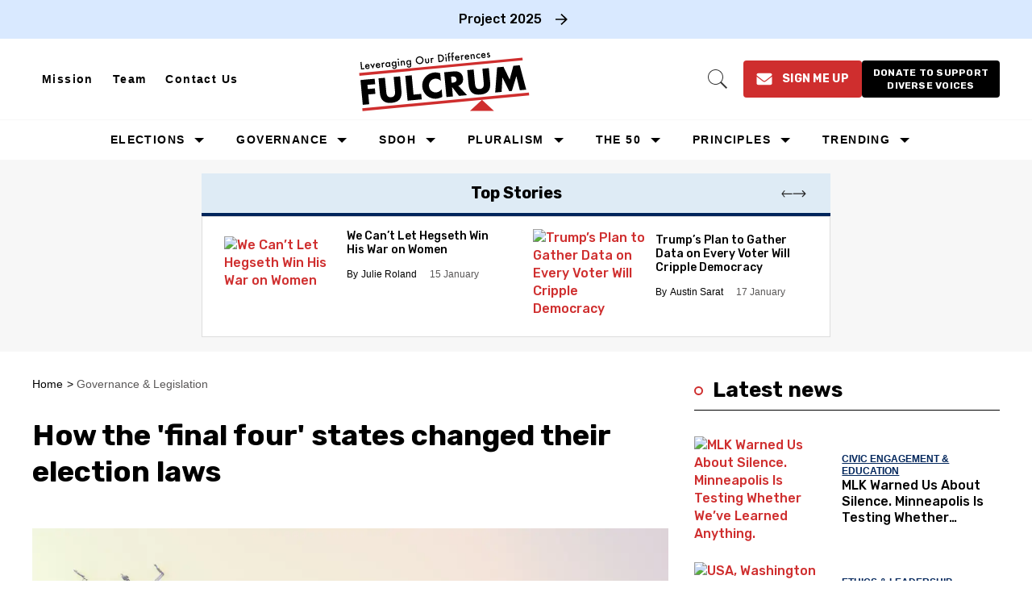

--- FILE ---
content_type: text/html; charset=utf-8
request_url: https://flo.uri.sh/visualisation/8573135/embed
body_size: 34605
content:
<!DOCTYPE html><html><head>
		<meta charset="utf-8">
		<meta name="viewport" content="width=device-width, initial-scale=1">
		<base target="_blank">
		<link rel="stylesheet" type="text/css" href="https://flo.uri.sh/template/1065/v24/static/style.css">
		<link href="https://fonts.googleapis.com/css?family=Source+Sans+Pro:400,700" rel="stylesheet" type="text/css">
	<title> State voting changes 11 (final four)</title></head>
	<body>
		<style id="cell-styling"></style>
	

<script>window.Flourish = {"static_prefix":"https://flo.uri.sh/template/1065/v24/static","environment":"live","is_read_only":true};</script><script>var template=function(t){"use strict";var s={},f={table_min_width:300,table_border_color:"#aaaaaa",table_border_width:0,sorting:{enabled:!0,order:"ascending",column_index:null},reloader:{},color:{custom_palette:"Clinton:#1d6996\nTrump:#cc503e"},popup:{font_size:"1rem"},bar_columns:{enabled:!0,type:"bars",bar_1_columns:"Clinton\nTrump",bar_1_column_name:"Vote share",bar_1_max_enabled:!1,bar_1_max:1,bar_1_width:100,bar_1_column_padding:1},line_columns:{enabled:!0,line_1_columns:"1960\n1970\n1980\n1990\n2000\n2010",line_1_column_name:"Population",line_1_min_enabled:!1,line_1_max_enabled:!1,line_1_min:0,line_1_max:1,line_1_width:100,line_1_color:"#1C6996",line_1_area:!0},column_width_mode:"auto",column_widths:"20%, 10%, 50px",cell_fill_direction:"horizontal",cell_height:20,cell_image_height:100,cell_image_radius:0,cell_fill_1:"#ffffff",cell_fill_2:"#ffffff",cell_fill_custom:"",cell_padding_vertical:10,cell_padding_horizontal:5,cell_vertical_alignment:"middle",cell_horizontal_alignment:"left",cell_border_color:"#dddddd",cell_border_style:"solid",cell_border_width:1,cell_font_size:1,cell_font_size_custom:2,cell_font_color:"#333333",cell_link_color:"#4D97C6",cell_wrap:!0,header_font_default:!0,header_font_weight:"bold",header_font_size:1,header_font_color:"#333333",header_horizontal_alignment:"left",header_border_default:!0,header_border_color:"#333333",header_border_style:"solid",header_border_width:2,header_style_default:!0,header_height:30,header_fill:"#ffffff",header_padding:5,search_val:"",search_enabled:!0,search_placeholder:"Search...",search_columns:"all",search_columns_custom:"",search_resize:!1,search_hide_table:!1,search_width:10,pagination_page:0,pagination_amount:10,no_results_text:"No results found",markdown_enabled:!0,mobile:{view:!0,breakpoint:400,cell_font_size:1.25,cell_font_size_custom:1.25,pagination_amount:3},layout:{},localization:{},number_format:{},formatted_columns:""},r="http://www.w3.org/1999/xhtml",i={svg:"http://www.w3.org/2000/svg",xhtml:r,xlink:"http://www.w3.org/1999/xlink",xml:"http://www.w3.org/XML/1998/namespace",xmlns:"http://www.w3.org/2000/xmlns/"};function o(t){var e=t+="",n=e.indexOf(":");return 0<=n&&"xmlns"!==(e=t.slice(0,n))&&(t=t.slice(n+1)),i.hasOwnProperty(e)?{space:i[e],local:t}:t}function a(t){var e=o(t);return(e.local?function(t){return function(){return this.ownerDocument.createElementNS(t.space,t.local)}}:function(n){return function(){var t=this.ownerDocument,e=this.namespaceURI;return e===r&&t.documentElement.namespaceURI===r?t.createElement(n):t.createElementNS(e,n)}})(e)}function e(){}function h(t){return null==t?e:function(){return this.querySelector(t)}}function c(){return[]}function n(t){return new Array(t.length)}function d(t,e){this.ownerDocument=t.ownerDocument,this.namespaceURI=t.namespaceURI,this._next=null,this._parent=t,this.__data__=e}d.prototype={constructor:d,appendChild:function(t){return this._parent.insertBefore(t,this._next)},insertBefore:function(t,e){return this._parent.insertBefore(t,e)},querySelector:function(t){return this._parent.querySelector(t)},querySelectorAll:function(t){return this._parent.querySelectorAll(t)}};var g="$";function x(t,e,n,r,i,o){for(var a,s=0,l=e.length,u=o.length;s<u;++s)(a=e[s])?(a.__data__=o[s],r[s]=a):n[s]=new d(t,o[s]);for(;s<l;++s)(a=e[s])&&(i[s]=a)}function w(t,e,n,r,i,o,a){var s,l,u,c={},h=e.length,p=o.length,f=new Array(h);for(s=0;s<h;++s)(l=e[s])&&(f[s]=u=g+a.call(l,l.__data__,s,e),u in c?i[s]=l:c[u]=l);for(s=0;s<p;++s)(l=c[u=g+a.call(t,o[s],s,o)])?((r[s]=l).__data__=o[s],c[u]=null):n[s]=new d(t,o[s]);for(s=0;s<h;++s)(l=e[s])&&c[f[s]]===l&&(i[s]=l)}function p(t,e){return t<e?-1:e<t?1:e<=t?0:NaN}function l(t){return t.ownerDocument&&t.ownerDocument.defaultView||t.document&&t||t.defaultView}function u(t){return t.trim().split(/^|\s+/)}function _(t){return t.classList||new m(t)}function m(t){this._node=t,this._names=u(t.getAttribute("class")||"")}function y(t,e){for(var n=_(t),r=-1,i=e.length;++r<i;)n.add(e[r])}function b(t,e){for(var n=_(t),r=-1,i=e.length;++r<i;)n.remove(e[r])}function v(){this.textContent=""}function k(){this.innerHTML=""}function M(){this.nextSibling&&this.parentNode.appendChild(this)}function z(){this.previousSibling&&this.parentNode.insertBefore(this,this.parentNode.firstChild)}function S(){return null}function A(){var t=this.parentNode;t&&t.removeChild(this)}function E(){return this.parentNode.insertBefore(this.cloneNode(!1),this.nextSibling)}function C(){return this.parentNode.insertBefore(this.cloneNode(!0),this.nextSibling)}m.prototype={add:function(t){this._names.indexOf(t)<0&&(this._names.push(t),this._node.setAttribute("class",this._names.join(" ")))},remove:function(t){var e=this._names.indexOf(t);0<=e&&(this._names.splice(e,1),this._node.setAttribute("class",this._names.join(" ")))},contains:function(t){return 0<=this._names.indexOf(t)}};var N={},$=null;"undefined"!=typeof document&&("onmouseenter"in document.documentElement||(N={mouseenter:"mouseover",mouseleave:"mouseout"}));function L(n,t,e){return n=T(n,t,e),function(t){var e=t.relatedTarget;e&&(e===this||8&e.compareDocumentPosition(this))||n.call(this,t)}}function T(n,r,i){return function(t){var e=$;$=t;try{n.call(this,this.__data__,r,i)}finally{$=e}}}function R(o){return function(){var t=this.__on;if(t){for(var e,n=0,r=-1,i=t.length;n<i;++n)e=t[n],o.type&&e.type!==o.type||e.name!==o.name?t[++r]=e:this.removeEventListener(e.type,e.listener,e.capture);++r?t.length=r:delete this.__on}}}function q(l,u,c){var h=N.hasOwnProperty(l.type)?L:T;return function(t,e,n){var r,i=this.__on,o=h(u,e,n);if(i)for(var a=0,s=i.length;a<s;++a)if((r=i[a]).type===l.type&&r.name===l.name)return this.removeEventListener(r.type,r.listener,r.capture),this.addEventListener(r.type,r.listener=o,r.capture=c),void(r.value=u);this.addEventListener(l.type,o,c),r={type:l.type,name:l.name,value:u,listener:o,capture:c},i?i.push(r):this.__on=[r]}}function P(t,e,n){var r=l(t),i=r.CustomEvent;"function"==typeof i?i=new i(e,n):(i=r.document.createEvent("Event"),n?(i.initEvent(e,n.bubbles,n.cancelable),i.detail=n.detail):i.initEvent(e,!1,!1)),t.dispatchEvent(i)}var F=[null];function O(t,e){this._groups=t,this._parents=e}function j(t){return"string"==typeof t?new O([[document.querySelector(t)]],[document.documentElement]):new O([[t]],F)}function H(t){return"string"==typeof t?new O([document.querySelectorAll(t)],[document.documentElement]):new O([null==t?[]:t],F)}function B(t,e,n){t.prototype=e.prototype=n,n.constructor=t}function Z(t,e){var n=Object.create(t.prototype);for(var r in e)n[r]=e[r];return n}function I(){}O.prototype=function(){return new O([[document.documentElement]],F)}.prototype={constructor:O,select:function(t){"function"!=typeof t&&(t=h(t));for(var e=this._groups,n=e.length,r=new Array(n),i=0;i<n;++i)for(var o,a,s=e[i],l=s.length,u=r[i]=new Array(l),c=0;c<l;++c)(o=s[c])&&(a=t.call(o,o.__data__,c,s))&&("__data__"in o&&(a.__data__=o.__data__),u[c]=a);return new O(r,this._parents)},selectAll:function(t){"function"!=typeof t&&(t=function(t){return null==t?c:function(){return this.querySelectorAll(t)}}(t));for(var e=this._groups,n=e.length,r=[],i=[],o=0;o<n;++o)for(var a,s=e[o],l=s.length,u=0;u<l;++u)(a=s[u])&&(r.push(t.call(a,a.__data__,u,s)),i.push(a));return new O(r,i)},filter:function(t){"function"!=typeof t&&(t=function(t){return function(){return this.matches(t)}}(t));for(var e=this._groups,n=e.length,r=new Array(n),i=0;i<n;++i)for(var o,a=e[i],s=a.length,l=r[i]=[],u=0;u<s;++u)(o=a[u])&&t.call(o,o.__data__,u,a)&&l.push(o);return new O(r,this._parents)},data:function(t,e){if(!t)return f=new Array(this.size()),u=-1,this.each(function(t){f[++u]=t}),f;var n=e?w:x,r=this._parents,i=this._groups;"function"!=typeof t&&(t=function(t){return function(){return t}}(t));for(var o=i.length,a=new Array(o),s=new Array(o),l=new Array(o),u=0;u<o;++u){var c=r[u],h=i[u],p=h.length,f=t.call(c,c&&c.__data__,u,r),d=f.length,g=s[u]=new Array(d),_=a[u]=new Array(d);n(c,h,g,_,l[u]=new Array(p),f,e);for(var m,y,b=0,v=0;b<d;++b)if(m=g[b]){for(v<=b&&(v=b+1);!(y=_[v])&&++v<d;);m._next=y||null}}return(a=new O(a,r))._enter=s,a._exit=l,a},enter:function(){return new O(this._enter||this._groups.map(n),this._parents)},exit:function(){return new O(this._exit||this._groups.map(n),this._parents)},join:function(t,e,n){var r=this.enter(),i=this,o=this.exit();return r="function"==typeof t?t(r):r.append(t+""),null!=e&&(i=e(i)),null==n?o.remove():n(o),r&&i?r.merge(i).order():i},merge:function(t){for(var e=this._groups,n=t._groups,r=e.length,i=n.length,o=Math.min(r,i),a=new Array(r),s=0;s<o;++s)for(var l,u=e[s],c=n[s],h=u.length,p=a[s]=new Array(h),f=0;f<h;++f)(l=u[f]||c[f])&&(p[f]=l);for(;s<r;++s)a[s]=e[s];return new O(a,this._parents)},order:function(){for(var t=this._groups,e=-1,n=t.length;++e<n;)for(var r,i=t[e],o=i.length-1,a=i[o];0<=--o;)(r=i[o])&&(a&&4^r.compareDocumentPosition(a)&&a.parentNode.insertBefore(r,a),a=r);return this},sort:function(n){function t(t,e){return t&&e?n(t.__data__,e.__data__):!t-!e}n=n||p;for(var e=this._groups,r=e.length,i=new Array(r),o=0;o<r;++o){for(var a,s=e[o],l=s.length,u=i[o]=new Array(l),c=0;c<l;++c)(a=s[c])&&(u[c]=a);u.sort(t)}return new O(i,this._parents).order()},call:function(){var t=arguments[0];return arguments[0]=this,t.apply(null,arguments),this},nodes:function(){var t=new Array(this.size()),e=-1;return this.each(function(){t[++e]=this}),t},node:function(){for(var t=this._groups,e=0,n=t.length;e<n;++e)for(var r=t[e],i=0,o=r.length;i<o;++i){var a=r[i];if(a)return a}return null},size:function(){var t=0;return this.each(function(){++t}),t},empty:function(){return!this.node()},each:function(t){for(var e=this._groups,n=0,r=e.length;n<r;++n)for(var i,o=e[n],a=0,s=o.length;a<s;++a)(i=o[a])&&t.call(i,i.__data__,a,o);return this},attr:function(t,e){var n=o(t);if(arguments.length<2){var r=this.node();return n.local?r.getAttributeNS(n.space,n.local):r.getAttribute(n)}return this.each((null==e?n.local?function(t){return function(){this.removeAttributeNS(t.space,t.local)}}:function(t){return function(){this.removeAttribute(t)}}:"function"==typeof e?n.local?function(e,n){return function(){var t=n.apply(this,arguments);null==t?this.removeAttributeNS(e.space,e.local):this.setAttributeNS(e.space,e.local,t)}}:function(e,n){return function(){var t=n.apply(this,arguments);null==t?this.removeAttribute(e):this.setAttribute(e,t)}}:n.local?function(t,e){return function(){this.setAttributeNS(t.space,t.local,e)}}:function(t,e){return function(){this.setAttribute(t,e)}})(n,e))},style:function(t,e,n){return 1<arguments.length?this.each((null==e?function(t){return function(){this.style.removeProperty(t)}}:"function"==typeof e?function(e,n,r){return function(){var t=n.apply(this,arguments);null==t?this.style.removeProperty(e):this.style.setProperty(e,t,r)}}:function(t,e,n){return function(){this.style.setProperty(t,e,n)}})(t,e,null==n?"":n)):function(t,e){return t.style.getPropertyValue(e)||l(t).getComputedStyle(t,null).getPropertyValue(e)}(this.node(),t)},property:function(t,e){return 1<arguments.length?this.each((null==e?function(t){return function(){delete this[t]}}:"function"==typeof e?function(e,n){return function(){var t=n.apply(this,arguments);null==t?delete this[e]:this[e]=t}}:function(t,e){return function(){this[t]=e}})(t,e)):this.node()[t]},classed:function(t,e){var n=u(t+"");if(arguments.length<2){for(var r=_(this.node()),i=-1,o=n.length;++i<o;)if(!r.contains(n[i]))return!1;return!0}return this.each(("function"==typeof e?function(t,e){return function(){(e.apply(this,arguments)?y:b)(this,t)}}:e?function(t){return function(){y(this,t)}}:function(t){return function(){b(this,t)}})(n,e))},text:function(t){return arguments.length?this.each(null==t?v:("function"==typeof t?function(e){return function(){var t=e.apply(this,arguments);this.textContent=null==t?"":t}}:function(t){return function(){this.textContent=t}})(t)):this.node().textContent},html:function(t){return arguments.length?this.each(null==t?k:("function"==typeof t?function(e){return function(){var t=e.apply(this,arguments);this.innerHTML=null==t?"":t}}:function(t){return function(){this.innerHTML=t}})(t)):this.node().innerHTML},raise:function(){return this.each(M)},lower:function(){return this.each(z)},append:function(t){var e="function"==typeof t?t:a(t);return this.select(function(){return this.appendChild(e.apply(this,arguments))})},insert:function(t,e){var n="function"==typeof t?t:a(t),r=null==e?S:"function"==typeof e?e:h(e);return this.select(function(){return this.insertBefore(n.apply(this,arguments),r.apply(this,arguments)||null)})},remove:function(){return this.each(A)},clone:function(t){return this.select(t?C:E)},datum:function(t){return arguments.length?this.property("__data__",t):this.node().__data__},on:function(t,e,n){var r,i,o=function(t){return t.trim().split(/^|\s+/).map(function(t){var e="",n=t.indexOf(".");return 0<=n&&(e=t.slice(n+1),t=t.slice(0,n)),{type:t,name:e}})}(t+""),a=o.length;if(!(arguments.length<2)){for(s=e?q:R,null==n&&(n=!1),r=0;r<a;++r)this.each(s(o[r],e,n));return this}var s=this.node().__on;if(s)for(var l,u=0,c=s.length;u<c;++u)for(r=0,l=s[u];r<a;++r)if((i=o[r]).type===l.type&&i.name===l.name)return l.value},dispatch:function(t,e){return this.each(("function"==typeof e?function(t,e){return function(){return P(this,t,e.apply(this,arguments))}}:function(t,e){return function(){return P(this,t,e)}})(t,e))}};var W=1/.7,D="\\s*([+-]?\\d+)\\s*",U="\\s*([+-]?\\d*\\.?\\d+(?:[eE][+-]?\\d+)?)\\s*",X="\\s*([+-]?\\d*\\.?\\d+(?:[eE][+-]?\\d+)?)%\\s*",V=/^#([0-9a-f]{3})$/,G=/^#([0-9a-f]{6})$/,Y=new RegExp("^rgb\\("+[D,D,D]+"\\)$"),J=new RegExp("^rgb\\("+[X,X,X]+"\\)$"),Q=new RegExp("^rgba\\("+[D,D,D,U]+"\\)$"),K=new RegExp("^rgba\\("+[X,X,X,U]+"\\)$"),tt=new RegExp("^hsl\\("+[U,X,X]+"\\)$"),et=new RegExp("^hsla\\("+[U,X,X,U]+"\\)$"),nt={aliceblue:15792383,antiquewhite:16444375,aqua:65535,aquamarine:8388564,azure:15794175,beige:16119260,bisque:16770244,black:0,blanchedalmond:16772045,blue:255,blueviolet:9055202,brown:10824234,burlywood:14596231,cadetblue:6266528,chartreuse:8388352,chocolate:13789470,coral:16744272,cornflowerblue:6591981,cornsilk:16775388,crimson:14423100,cyan:65535,darkblue:139,darkcyan:35723,darkgoldenrod:12092939,darkgray:11119017,darkgreen:25600,darkgrey:11119017,darkkhaki:12433259,darkmagenta:9109643,darkolivegreen:5597999,darkorange:16747520,darkorchid:10040012,darkred:9109504,darksalmon:15308410,darkseagreen:9419919,darkslateblue:4734347,darkslategray:3100495,darkslategrey:3100495,darkturquoise:52945,darkviolet:9699539,deeppink:16716947,deepskyblue:49151,dimgray:6908265,dimgrey:6908265,dodgerblue:2003199,firebrick:11674146,floralwhite:16775920,forestgreen:2263842,fuchsia:16711935,gainsboro:14474460,ghostwhite:16316671,gold:16766720,goldenrod:14329120,gray:8421504,green:32768,greenyellow:11403055,grey:8421504,honeydew:15794160,hotpink:16738740,indianred:13458524,indigo:4915330,ivory:16777200,khaki:15787660,lavender:15132410,lavenderblush:16773365,lawngreen:8190976,lemonchiffon:16775885,lightblue:11393254,lightcoral:15761536,lightcyan:14745599,lightgoldenrodyellow:16448210,lightgray:13882323,lightgreen:9498256,lightgrey:13882323,lightpink:16758465,lightsalmon:16752762,lightseagreen:2142890,lightskyblue:8900346,lightslategray:7833753,lightslategrey:7833753,lightsteelblue:11584734,lightyellow:16777184,lime:65280,limegreen:3329330,linen:16445670,magenta:16711935,maroon:8388608,mediumaquamarine:6737322,mediumblue:205,mediumorchid:12211667,mediumpurple:9662683,mediumseagreen:3978097,mediumslateblue:8087790,mediumspringgreen:64154,mediumturquoise:4772300,mediumvioletred:13047173,midnightblue:1644912,mintcream:16121850,mistyrose:16770273,moccasin:16770229,navajowhite:16768685,navy:128,oldlace:16643558,olive:8421376,olivedrab:7048739,orange:16753920,orangered:16729344,orchid:14315734,palegoldenrod:15657130,palegreen:10025880,paleturquoise:11529966,palevioletred:14381203,papayawhip:16773077,peachpuff:16767673,peru:13468991,pink:16761035,plum:14524637,powderblue:11591910,purple:8388736,rebeccapurple:6697881,red:16711680,rosybrown:12357519,royalblue:4286945,saddlebrown:9127187,salmon:16416882,sandybrown:16032864,seagreen:3050327,seashell:16774638,sienna:10506797,silver:12632256,skyblue:8900331,slateblue:6970061,slategray:7372944,slategrey:7372944,snow:16775930,springgreen:65407,steelblue:4620980,tan:13808780,teal:32896,thistle:14204888,tomato:16737095,turquoise:4251856,violet:15631086,wheat:16113331,white:16777215,whitesmoke:16119285,yellow:16776960,yellowgreen:10145074};function rt(t){var e;return t=(t+"").trim().toLowerCase(),(e=V.exec(t))?new st((e=parseInt(e[1],16))>>8&15|e>>4&240,e>>4&15|240&e,(15&e)<<4|15&e,1):(e=G.exec(t))?it(parseInt(e[1],16)):(e=Y.exec(t))?new st(e[1],e[2],e[3],1):(e=J.exec(t))?new st(255*e[1]/100,255*e[2]/100,255*e[3]/100,1):(e=Q.exec(t))?ot(e[1],e[2],e[3],e[4]):(e=K.exec(t))?ot(255*e[1]/100,255*e[2]/100,255*e[3]/100,e[4]):(e=tt.exec(t))?ut(e[1],e[2]/100,e[3]/100,1):(e=et.exec(t))?ut(e[1],e[2]/100,e[3]/100,e[4]):nt.hasOwnProperty(t)?it(nt[t]):"transparent"===t?new st(NaN,NaN,NaN,0):null}function it(t){return new st(t>>16&255,t>>8&255,255&t,1)}function ot(t,e,n,r){return r<=0&&(t=e=n=NaN),new st(t,e,n,r)}function at(t){return t instanceof I||(t=rt(t)),t?new st((t=t.rgb()).r,t.g,t.b,t.opacity):new st}function st(t,e,n,r){this.r=+t,this.g=+e,this.b=+n,this.opacity=+r}function lt(t){return((t=Math.max(0,Math.min(255,Math.round(t)||0)))<16?"0":"")+t.toString(16)}function ut(t,e,n,r){return r<=0?t=e=n=NaN:n<=0||1<=n?t=e=NaN:e<=0&&(t=NaN),new ct(t,e,n,r)}function ct(t,e,n,r){this.h=+t,this.s=+e,this.l=+n,this.opacity=+r}function ht(t,e,n){return 255*(t<60?e+(n-e)*t/60:t<180?n:t<240?e+(n-e)*(240-t)/60:e)}B(I,rt,{displayable:function(){return this.rgb().displayable()},hex:function(){return this.rgb().hex()},toString:function(){return this.rgb()+""}}),B(st,function(t,e,n,r){return 1===arguments.length?at(t):new st(t,e,n,null==r?1:r)},Z(I,{brighter:function(t){return t=null==t?W:Math.pow(W,t),new st(this.r*t,this.g*t,this.b*t,this.opacity)},darker:function(t){return t=null==t?.7:Math.pow(.7,t),new st(this.r*t,this.g*t,this.b*t,this.opacity)},rgb:function(){return this},displayable:function(){return 0<=this.r&&this.r<=255&&0<=this.g&&this.g<=255&&0<=this.b&&this.b<=255&&0<=this.opacity&&this.opacity<=1},hex:function(){return"#"+lt(this.r)+lt(this.g)+lt(this.b)},toString:function(){var t=this.opacity;return(1===(t=isNaN(t)?1:Math.max(0,Math.min(1,t)))?"rgb(":"rgba(")+Math.max(0,Math.min(255,Math.round(this.r)||0))+", "+Math.max(0,Math.min(255,Math.round(this.g)||0))+", "+Math.max(0,Math.min(255,Math.round(this.b)||0))+(1===t?")":", "+t+")")}})),B(ct,function(t,e,n,r){return 1===arguments.length?function(t){if(t instanceof ct)return new ct(t.h,t.s,t.l,t.opacity);if(t instanceof I||(t=rt(t)),!t)return new ct;if(t instanceof ct)return t;var e=(t=t.rgb()).r/255,n=t.g/255,r=t.b/255,i=Math.min(e,n,r),o=Math.max(e,n,r),a=NaN,s=o-i,l=(o+i)/2;return s?(a=e===o?(n-r)/s+6*(n<r):n===o?(r-e)/s+2:(e-n)/s+4,s/=l<.5?o+i:2-o-i,a*=60):s=0<l&&l<1?0:a,new ct(a,s,l,t.opacity)}(t):new ct(t,e,n,null==r?1:r)},Z(I,{brighter:function(t){return t=null==t?W:Math.pow(W,t),new ct(this.h,this.s,this.l*t,this.opacity)},darker:function(t){return t=null==t?.7:Math.pow(.7,t),new ct(this.h,this.s,this.l*t,this.opacity)},rgb:function(){var t=this.h%360+360*(this.h<0),e=isNaN(t)||isNaN(this.s)?0:this.s,n=this.l,r=n+(n<.5?n:1-n)*e,i=2*n-r;return new st(ht(240<=t?t-240:120+t,i,r),ht(t,i,r),ht(t<120?240+t:t-120,i,r),this.opacity)},displayable:function(){return(0<=this.s&&this.s<=1||isNaN(this.s))&&0<=this.l&&this.l<=1&&0<=this.opacity&&this.opacity<=1}}));var pt=Math.PI/180,ft=180/Math.PI,dt=.96422,gt=1,_t=.82521,mt=4/29,yt=6/29,bt=3*yt*yt,vt=yt*yt*yt;function xt(t){if(t instanceof wt)return new wt(t.l,t.a,t.b,t.opacity);if(t instanceof Et){if(isNaN(t.h))return new wt(t.l,0,0,t.opacity);var e=t.h*pt;return new wt(t.l,Math.cos(e)*t.c,Math.sin(e)*t.c,t.opacity)}t instanceof st||(t=at(t));var n,r,i=St(t.r),o=St(t.g),a=St(t.b),s=kt((.2225045*i+.7168786*o+.0606169*a)/gt);return i===o&&o===a?n=r=s:(n=kt((.4360747*i+.3850649*o+.1430804*a)/dt),r=kt((.0139322*i+.0971045*o+.7141733*a)/_t)),new wt(116*s-16,500*(n-s),200*(s-r),t.opacity)}function wt(t,e,n,r){this.l=+t,this.a=+e,this.b=+n,this.opacity=+r}function kt(t){return vt<t?Math.pow(t,1/3):t/bt+mt}function Mt(t){return yt<t?t*t*t:bt*(t-mt)}function zt(t){return 255*(t<=.0031308?12.92*t:1.055*Math.pow(t,1/2.4)-.055)}function St(t){return(t/=255)<=.04045?t/12.92:Math.pow((t+.055)/1.055,2.4)}function At(t,e,n,r){return 1===arguments.length?function(t){if(t instanceof Et)return new Et(t.h,t.c,t.l,t.opacity);if(t instanceof wt||(t=xt(t)),0===t.a&&0===t.b)return new Et(NaN,0,t.l,t.opacity);var e=Math.atan2(t.b,t.a)*ft;return new Et(e<0?360+e:e,Math.sqrt(t.a*t.a+t.b*t.b),t.l,t.opacity)}(t):new Et(t,e,n,null==r?1:r)}function Et(t,e,n,r){this.h=+t,this.c=+e,this.l=+n,this.opacity=+r}B(wt,function(t,e,n,r){return 1===arguments.length?xt(t):new wt(t,e,n,null==r?1:r)},Z(I,{brighter:function(t){return new wt(this.l+18*(null==t?1:t),this.a,this.b,this.opacity)},darker:function(t){return new wt(this.l-18*(null==t?1:t),this.a,this.b,this.opacity)},rgb:function(){var t=(this.l+16)/116,e=isNaN(this.a)?t:t+this.a/500,n=isNaN(this.b)?t:t-this.b/200;return new st(zt(3.1338561*(e=dt*Mt(e))-1.6168667*(t=gt*Mt(t))-.4906146*(n=_t*Mt(n))),zt(-.9787684*e+1.9161415*t+.033454*n),zt(.0719453*e-.2289914*t+1.4052427*n),this.opacity)}})),B(Et,At,Z(I,{brighter:function(t){return new Et(this.h,this.c,this.l+18*(null==t?1:t),this.opacity)},darker:function(t){return new Et(this.h,this.c,this.l-18*(null==t?1:t),this.opacity)},rgb:function(){return xt(this).rgb()}}));var Ct=1.78277,Nt=-.29227,$t=-.90649,Lt=1.97294,Tt=Lt*$t,Rt=Lt*Ct,qt=Ct*Nt- -.14861*$t;function Pt(t,e,n,r){this.h=+t,this.s=+e,this.l=+n,this.opacity=+r}B(Pt,function(t,e,n,r){return 1===arguments.length?function(t){if(t instanceof Pt)return new Pt(t.h,t.s,t.l,t.opacity);t instanceof st||(t=at(t));var e=t.r/255,n=t.g/255,r=t.b/255,i=(qt*r+Tt*e-Rt*n)/(qt+Tt-Rt),o=r-i,a=(Lt*(n-i)-Nt*o)/$t,s=Math.sqrt(a*a+o*o)/(Lt*i*(1-i)),l=s?Math.atan2(a,o)*ft-120:NaN;return new Pt(l<0?l+360:l,s,i,t.opacity)}(t):new Pt(t,e,n,null==r?1:r)},Z(I,{brighter:function(t){return t=null==t?W:Math.pow(W,t),new Pt(this.h,this.s,this.l*t,this.opacity)},darker:function(t){return t=null==t?.7:Math.pow(.7,t),new Pt(this.h,this.s,this.l*t,this.opacity)},rgb:function(){var t=isNaN(this.h)?0:(this.h+120)*pt,e=+this.l,n=isNaN(this.s)?0:this.s*e*(1-e),r=Math.cos(t),i=Math.sin(t);return new st(255*(e+n*(-.14861*r+Ct*i)),255*(e+n*(Nt*r+$t*i)),255*(e+Lt*r*n),this.opacity)}}));var Ft="$";function Ot(){}function jt(t,e){var n=new Ot;if(t instanceof Ot)t.each(function(t,e){n.set(e,t)});else if(Array.isArray(t)){var r,i=-1,o=t.length;if(null==e)for(;++i<o;)n.set(i,t[i]);else for(;++i<o;)n.set(e(r=t[i],i,t),r)}else if(t)for(var a in t)n.set(a,t[a]);return n}function Ht(){}Ot.prototype=jt.prototype={constructor:Ot,has:function(t){return Ft+t in this},get:function(t){return this[Ft+t]},set:function(t,e){return this[Ft+t]=e,this},remove:function(t){var e=Ft+t;return e in this&&delete this[e]},clear:function(){for(var t in this)t[0]===Ft&&delete this[t]},keys:function(){var t=[];for(var e in this)e[0]===Ft&&t.push(e.slice(1));return t},values:function(){var t=[];for(var e in this)e[0]===Ft&&t.push(this[e]);return t},entries:function(){var t=[];for(var e in this)e[0]===Ft&&t.push({key:e.slice(1),value:this[e]});return t},size:function(){var t=0;for(var e in this)e[0]===Ft&&++t;return t},empty:function(){for(var t in this)if(t[0]===Ft)return!1;return!0},each:function(t){for(var e in this)e[0]===Ft&&t(this[e],e.slice(1),this)}};var Bt=jt.prototype;function Zt(t,e){var n=new Ht;if(t instanceof Ht)t.each(function(t){n.add(t)});else if(t){var r=-1,i=t.length;if(null==e)for(;++r<i;)n.add(t[r]);else for(;++r<i;)n.add(e(t[r],r,t))}return n}Ht.prototype=Zt.prototype={constructor:Ht,has:Bt.has,add:function(t){return this[Ft+(t+="")]=t,this},remove:Bt.remove,clear:Bt.clear,values:Bt.keys,size:Bt.size,empty:Bt.empty,each:Bt.each};var It=(1+Math.sqrt(5))/2;var Wt,Dt,Ut,Xt=Object.freeze({palette:["#1D6996","#EDAD08","#73AF48","#94346E","#38A6A5","#E17C05","#5F4690","#0F8554","#6F4070","#CC503E","#994E95","#666666"],extend:!0,advanced:!1,hue_rotation_angle:222.49,custom_palette:""});var Vt,Gt,Yt,Jt,Qt,Kt,te,ee,ne,re,ie=Object.freeze({"stack-default":["header","controls","primary","footer"],"stack-2":["primary","header","controls","footer"],"stack-3":["header","primary","controls","footer"],"stack-4":["controls","primary","header","footer"]});function oe(){Vt.style.textAlign=fe.header_align,Vt.style.margin=0,Vt.style.paddingBottom=fe.title||fe.subtitle?fe.text?("custom"!=fe.text_size?fe.text_size/2:fe.text_size_custom/2)+"rem":fe.subtitle?("custom"!=fe.subtitle_size?fe.subtitle_size/2:fe.subtitle_size_custom/2)+"rem":fe.title?("custom"!=fe.title_size?fe.title_size/2:fe.title_size_custom/2)+"rem":void 0:null,Gt.innerHTML=fe.title?fe.title:"",Gt.style.fontSize=("custom"!=fe.title_size?fe.title_size:fe.title_size_custom)+"rem",Gt.style.lineHeight=fe.title_line_height,Gt.style.fontWeight=fe.title_weight,Gt.style.color=fe.title_color,Gt.style.margin=0,Gt.style.lineHeight=fe.title_color,Yt.innerHTML=fe.subtitle?fe.subtitle:"",Yt.style.fontSize=("custom"!=fe.subtitle_size?fe.subtitle_size:fe.subtitle_size_custom)+"rem",Yt.style.lineHeight=fe.subtitle_line_height,Yt.style.fontWeight=fe.subtitle_weight,Yt.style.color=fe.subtitle_color,Yt.style.margin=0,Yt.style.paddingTop=fe.subtitle?("custom"==fe.subtitle_space_above?fe.subtitle_space_above_custom:fe.subtitle_space_above)+"rem":0,Jt.innerHTML=fe.text?fe.text:"",Jt.style.fontSize=("custom"!=fe.text_size?fe.text_size:fe.text_size_custom)+"rem",Jt.style.lineHeight=fe.text_line_height,Jt.style.fontWeight=fe.text_weight,Jt.style.margin=0,Jt.style.color=fe.text_color,Jt.style.paddingTop=fe.text?("custom"==fe.text_space_above?fe.text_space_above_custom:fe.text_space_above)+"rem":0}function ae(t){return"string"==typeof t&&null!=t.match(/^https?:\/\//i)}var se=!1;function le(t){return 0!==t.indexOf("http://")&&0!==t.indexOf("https://")?"http://"+t:t}function ue(){return function(){var t=document.createElement("style");t.type="text/css",t.innerHTML=".flourish-footer { margin: 0; } .flourish-footer p { margin: 0; display: inline; } .flourish-footer p:empty { height: 0; } .flourish-footer a { color: inherit; } .flourish-footer-note { padding-left: 3px; } .flourish-footer-source:empty + .flourish-footer-note { padding-left: 0; }",document.head.appendChild(t)}(),(Qt=document.createElement("footer")).className="flourish-footer",(Kt=document.createElement("div")).className="flourish-footer-text",(te=document.createElement("p")).className="flourish-footer-source",(ee=document.createElement("p")).className="flourish-footer-note",(re=document.createElement("a")).target="_blank",(ne=document.createElement("img")).className="flourish-footer-logo",re.appendChild(ne),Kt.appendChild(te),Kt.appendChild(ee),Qt.appendChild(Kt),Qt.appendChild(re),Qt}function ce(){var t=[{name:fe.source_name,url:fe.source_url},{name:fe.multiple_sources?fe.source_name_2:"",url:fe.multiple_sources?fe.source_url_2:""},{name:fe.multiple_sources?fe.source_name_3:"",url:fe.multiple_sources?fe.source_url_3:""}].filter(function(t){return t.name||t.url});se=0<t.length||fe.note||ae(fe.logo_url),Qt.style.display="flex",Qt.style.height=se?null:0,Qt.style.width="100%",Qt.style.paddingTop=fe.source_name||fe.source_name_2||fe.source_name_3||fe.source_url||fe.source_url_2||fe.source_url_3||fe.note||ae(fe.logo_url)?fe.size/2+"px":null,"justify"==fe.footer_align?Qt.style.justifyContent="space-between":"left"==fe.footer_align?Qt.style.justifyContent="flex-start":"right"==fe.footer_align?Qt.style.justifyContent="flex-end":"center"==fe.footer_align&&(Qt.style.justifyContent="center"),Qt.style.fontSize=fe.size+"px",Qt.style.color=fe.color;var i=document.createElement("span");t.forEach(function(t,e){var n=document.createElement("p");if(0<e&&(n.innerText=", "),t.url){var r=document.createElement("a");r.innerText=t.name||t.url,r.href=le(t.url),r.target="_blank",n.appendChild(r)}else n.innerText+=t.name||t.url;i.appendChild(n)}),Kt.style.order="left"==fe.logo_order?2:null,Kt.style.display="flex",Kt.style.alignItems=fe.footer_align_vertical,te.innerHTML=""!==i.innerHTML?fe.source_label+" "+i.outerHTML:"",ee.innerHTML=fe.note?(""!==i.innerHTML?"• ":"")+fe.note:"",ne.src=ae(fe.logo_url)?fe.logo_url:"",ne.style.height=fe.logo_height+"px",ne.style.marginLeft="justify"!=fe.footer_align&&"right"==fe.logo_order?fe.logo_margin+"px":null,ne.style.marginRight="justify"!=fe.footer_align&&"left"==fe.logo_order?fe.logo_margin+"px":null,ne.style.verticalAlign=fe.footer_align_vertical,ne.style.display=ae(fe.logo_url)?null:"none",re.href=""==fe.logo_link_url?"":le(fe.logo_link_url),re.style.cursor=""==fe.logo_link_url?"default":"pointer"}function he(){!function(){if(fe.body_font&&fe.body_font.url!==Dt){Dt=fe.body_font.url,Ut.setAttribute("href",Dt),document.body.style.fontFamily=fe.body_font.name;var i="";["mobile_small","mobile_big","tablet","desktop","big_screen"].forEach(function(t,e){var n="@media(min-width: "+fe["breakpoint_"+t]+"px) {\n",r="html { font-size:"+fe["font_size_"+t]+"%; }";i+=(0==e?"":n)+r+(0==e?"":"\n}")+"\n\n"}),Wt.innerHTML=i}}(),oe(),ce(),document.body.style.backgroundColor=fe.background_color_enabled?fe.background_color:"transparent",document.body.style.backgroundImage=fe.background_image_enabled?"url("+fe.background_image_src+")":null,document.body.style.backgroundSize=fe.background_image_size,document.body.style.backgroundRepeat="no-repeat",document.body.style.backgroundPosition=fe.background_image_position;var t=me.wrapper.style;t.height="100vh",t.maxWidth=fe.max_width?fe.max_width+"px":null,t.padding=fe.margin+"px";var e=me.primary.outer.style,n=me.legend.outer.style,r=parseFloat(e.order)>parseFloat(n.order)?"above":"below";ie[fe.layout_order].forEach(function(t,e){me[t].outer.style.order=10*e}),e.flex="1 1 auto",e.height=null,$e(r),n.textAlign=fe.header_align,me.controls.outer.style.textAlign=fe.header_align,me.primary.inner.style.height="100%";var i=("custom"==fe.space_between_sections?fe.space_between_sections_custom:fe.space_between_sections)/2+"rem";_e.map(function(t){var e=me[t],n=e.outer.style;return{name:t,height:be(e.inner),order:parseFloat(n.order),style:n}}).sort(function(t,e){return t.order-e.order}).filter(function(t){if(t.height)return!0;t.style.paddingBottom=null,t.style.paddingTop=null}).forEach(function(t,e,n){t.style.paddingTop=e?i:null,t.style.paddingBottom=e<n.length-1?i:null})}var pe=Object.freeze({body_font:{name:"Source Sans Pro",url:"https://fonts.googleapis.com/css?family=Source+Sans+Pro:400,700"},layout_order:"stack-default",margin:10,space_between_sections:0,space_between_sections_custom:1,background_color_enabled:!0,background_color:"#ffffff",background_image_enabled:!1,background_image_src:"",background_image_size:"cover",background_image_position:"center center",max_width:null,breakpoint_mobile_small:0,breakpoint_mobile_big:380,breakpoint_tablet:580,breakpoint_desktop:1080,breakpoint_big_screen:1280,font_size_mobile_small:62.5,font_size_mobile_big:75,font_size_tablet:87.5,font_size_desktop:100,font_size_big_screen:120,header_align:"left",title:"",title_size:1.6,title_size_custom:1.6,title_line_height:1.2,title_color:"#333333",title_weight:"bold",subtitle:"",subtitle_size:1.6,subtitle_size_custom:1.6,subtitle_line_height:1.2,subtitle_color:"#666666",subtitle_weight:"normal",subtitle_space_above:0,subtitle_space_above_custom:1.5,text:"",text_size:1.2,text_size_custom:1.2,text_line_height:1.2,text_color:"#666666",text_weight:"normal",text_space_above:.5,text_space_above_custom:1.5,source_label:"Source: ",source_name:"",source_url:"",source_name_2:"",source_url_2:"",source_name_3:"",source_url_3:"",note:"",size:"12",color:"#aaaaaa",footer_align:"justify",footer_align_vertical:"center",logo_url:"",logo_link_url:"",logo_height:20,logo_margin:5,logo_order:"right"});var fe,de,ge="Your web browser does not support the features used by this content. Consider updating to a modern browser.",_e=["header","controls","legend","primary","footer"],me={};function ye(t){return t.getBoundingClientRect().width}function be(t){return t.getBoundingClientRect().height}function ve(){return me.wrapper}function xe(t){return-1!==_e.indexOf(t)?me[t].inner:null}function we(t){return me[t]||void 0===t?ye("wrapper"==t||void 0===t?me.wrapper:me[t].outer):null}function ke(t){return me[t]||void 0===t?"wrapper"==t||void 0===t?ye(me.wrapper)-2*fe.margin:ye(me[t].inner):null}function Me(t){return me[t]||void 0===t?be("wrapper"==t||void 0===t?me.wrapper:me[t].outer):null}function ze(t){return me[t]||void 0===t?"wrapper"==t||void 0===t?be(me.wrapper)-2*fe.margin:be(me[t].inner):null}function Se(){return be(me.primary.outer)-Ee(me.primary.outer)}function Ae(){return ye(me.primary.inner)}function Ee(t){return(parseFloat(getComputedStyle(t).paddingTop)||0)+(parseFloat(getComputedStyle(t).paddingBottom)||0)}function Ce(){return function(){if(Flourish.fixed_height)return window.innerHeight;var t=window.innerWidth;return 999<t?650:599<t?575:400}()-2*fe.margin-["header","controls","legend","footer"].reduce(function(t,e){return t+Me(e)},0)-Ee(me.primary.outer)}function Ne(t){if(!Flourish.fixed_height&&void 0!==Flourish.fixed_height){var e=null===t,n=me.primary,r=e?Ce():t;r+Ee(me.primary.outer)!==parseFloat(n.outer.style.height)&&(me.wrapper.style.height=null,n.outer.style.flex=null,n.inner.style.height=r+"px",Flourish.setHeight(e?null:Me()))}}function $e(t){var e=parseFloat(me.primary.outer.style.order);me.legend.outer.style.order=e+1*("below"===t.trim().toLowerCase()?1:-1)}function Le(t){var e=de.querySelector(".fl-layout-overlay-message");if(t){de.style.display="block";var n="string"==typeof t?t:ge;e.innerHTML=n}else e.textContent="",de.style.display="none"}function Te(t){return t*parseFloat(getComputedStyle(document.documentElement).fontSize)}function Re(){return de}var qe,Pe,Fe=25,Oe={};function je(t,e,n,r,i,o,a){var s=n-t/2-10,l=n+t/2+10,u=t/2+Math.min(0,s-i.left)+Math.max(0,l-i.right);return{pos:[u,a],shape:u-10<5?[-u,-15*o,Math.max(10,5-u),-10*o]:t-5<u+10?[Math.min(-10,t-u-5),-10*o,Math.min(10,t-u),-15*o]:[-10,-10*o,10,-10*o]}}function He(t,e,n,r,i,o,a){var s=r-e/2-10,l=r+e/2+10,u=e/2+Math.min(0,s-i.top)+Math.max(0,l-i.bottom);return{pos:[a,u],shape:u-10<5?[-15*o,-u,-10*o,Math.max(10,5-u)]:e-5<u+10?[-10*o,Math.min(-10,e-u-5),-15*o,Math.min(10,e-u)]:[-10*o,-10,-10*o,10]}}function Be(t,e,n){var r,i=document.createElementNS("http://www.w3.org/2000/svg",t);if(e)for(r in e)i.setAttribute(r,e[r]);var o=i.style;if(n)for(r in n)o[r]=n[r];return i}Oe.bottom=function(t,e){return{shape:[-10,-10,10,-10],pos:[t/2,e+10]}},Oe.top=function(t,e){return{shape:[-10,10,10,10],pos:[t/2,-10]}},Oe.left=function(t,e){return{shape:[10,10,10,-10],pos:[-10,e/2]}},Oe.right=function(t,e){return{shape:[-10,10,-10,-10],pos:[t+10,e/2]}},Oe.topLeft=function(t,e){return{shape:[15,10,10,15],pos:[-10,-10]}},Oe.bottomLeft=function(t,e){return{shape:[15,-10,10,-15],pos:[-10,e+10]}},Oe.topRight=function(t,e){return{shape:[-15,10,-10,15],pos:[t+10,-10]}},Oe.bottomRight=function(t,e){return{shape:[-15,-10,-10,-15],pos:[t+10,e+10]}},Oe.bottomFlexible=function(t,e,n,r,i){return je(t,0,n,0,i,1,e+10)},Oe.topFlexible=function(t,e,n,r,i){return je(t,0,n,0,i,-1,-10)},Oe.rightFlexible=function(t,e,n,r,i){return He(0,e,0,r,i,1,t+10)},Oe.leftFlexible=function(t,e,n,r,i){return He(0,e,0,r,i,-1,-10)};var Ze=1,Ie={container:document.body,maxWidth:"70%",point:null,html:null,directions:["bottom","top","left","right","topLeft","bottomLeft","topRight","bottomRight","bottomFlexible","topFlexible","leftFlexible","rightFlexible"],fallbackFit:"horizontal"};function We(){for(var t in this.unique_id=Ze++,Ie)this["_"+t]=Ie[t];this.handlers={click:[]}}function De(e){We.prototype[e]=function(t){return void 0===t?this["_"+e]:(this["_"+e]=t,this)}}for(var Ue in Ie)De(Ue);function Xe(){return new We}function Ve(t,e){if((n=(t=e?t.toExponential(e-1):t.toExponential()).indexOf("e"))<0)return null;var n,r=t.slice(0,n);return[1<r.length?r[0]+r.slice(2):r,+t.slice(n+1)]}We.prototype.point=function(t,e){if(void 0===t)return this._point;if(Array.isArray(t))this._point=[t[0],t[1]];else if(void 0!==e)this._point=[t,e];else if(t instanceof HTMLElement||t instanceof SVGElement){var n=t.getBoundingClientRect();this._point=[Math.floor(n.left+n.width/2),Math.floor(n.top+n.height/2)]}else console.error("Popup: could not understand argument");return this},We.prototype.directions=function(t){return void 0===t?this._directions:("string"==typeof t&&(t=[t]),this._directions=t.slice(),this)},We.prototype.text=function(t){return this._html=function(t){return t.replace(/[&<>]/g,function(t){return{"&":"&amp;","<":"&lt;",">":"&gt;"}[t]})}(t),this},We.prototype.on=function(t,e){if(!(t in this.handlers))throw new Error("Popup.on: No such event: "+t);return this.handlers[t].push(e),this},We.prototype.fire=function(t,e){if(!(t in this.handlers))throw new Error("Popup.fire: No such event: "+t);for(var n=this.handlers[t],r=0;r<n.length;r++)n[r].call(this,e);return this},We.prototype._getElement=function(){var e=this,t="flourish-popup-"+e.unique_id,n=document.getElementById(t);if(!n){(n=document.createElement("div")).className="flourish-popup",n.id=t;var r=n.style;r.display="none",r.margin=r.padding=0,r.position="absolute",r.width="80px",r.height="40px",r.boxSizing="border-box",n.addEventListener("click",function(t){e.fire("click",t)},!1);var i=Be("svg",{class:"flourish-popup-svg"},{position:"absolute",top:0,left:0,bottom:0,right:0}),o=Be("filter",{id:"dropshadow-"+e.unique_id,height:"130%"});o.appendChild(Be("feGaussianBlur",{in:"SourceAlpha",stdDeviation:5})),o.appendChild(Be("feOffset",{dx:0,dy:2,result:"offsetblur"}));var a=Be("feComponentTransfer");a.appendChild(Be("feFuncA",{type:"linear",slope:.2})),o.appendChild(a);var s=Be("feMerge");o.appendChild(s),s.appendChild(Be("feMergeNode")),s.appendChild(Be("feMergeNode",{in:"SourceGraphic"})),i.appendChild(o);var l=Be("g",{filter:"url(#dropshadow-"+e.unique_id+")",fill:"white",stroke:"none"});l.appendChild(Be("rect",{x:Fe,y:Fe,rx:5})),l.appendChild(Be("path")),i.appendChild(l),n.appendChild(i);var u=document.createElement("div");u.className="flourish-popup-content",(r=u.style).position="absolute",r.top=r.left=Fe+"px",r.padding="10px",n.appendChild(u),e._getConstrainer().appendChild(n)}return e._resizeConstrainer(),n},We.prototype._getConstrainer=function(){return qe||((qe=document.createElement("div")).id="flourish-popup-constrainer",(Pe=qe.style).overflow="hidden",Pe.pointerEvents="none",Pe.position="absolute",Pe.left="0",Pe.top="0",Pe.margin="0",Pe.padding="0",document.body.appendChild(qe),this._resizeConstrainer(),qe)},We.prototype._resizeConstrainer=function(){var t=Pe.display;Pe.display="none",Pe.width=document.documentElement.scrollWidth+"px",Pe.height=document.documentElement.scrollHeight+"px",Pe.display=t},We.prototype.draw=function(){var t=this;if(t._point){var e=document.documentElement.getBoundingClientRect(),n=t._point[0],r=t._point[1],i=t._container.getBoundingClientRect();n<i.left?n=i.left:n>i.right&&(n=i.right),r<i.top?r=i.top:r>i.bottom&&(r=i.bottom);var o,a=n-e.left,s=r-e.top,l=t._getElement(),u=l.style,c=l.querySelector(".flourish-popup-svg"),h=c.querySelector("g"),p=h.querySelector("rect"),f=h.querySelector("path"),d=l.querySelector(".flourish-popup-content");u.display="block",d.style.maxWidth=(o=i,(t._maxWidth.match(/^\d+(?:\.\d+)?%$/)?o.width*parseFloat(t._maxWidth)/100:t._maxWidth.match(/^\d+(?:\.\d+)?(?:px)?$/)?parseFloat(t._maxWidth):(null!=t._maxWidth&&console.error("Popup: Unknown value for maxWidth: "+t._maxWidth),o.width))+"px"),t._inner_html!=t._html&&(d.innerHTML=t._inner_html=t._html);for(var g,_,m=d.getBoundingClientRect();g=Math.ceil(m.width),_=Math.ceil(m.height),u.width=g+2*Fe+"px",u.height=_+2*Fe+"px",m=d.getBoundingClientRect(),g!=Math.ceil(m.width)||_!=Math.ceil(m.height););p.setAttribute("width",g),p.setAttribute("height",_),c.setAttribute("width",g+2*Fe),c.setAttribute("height",_+2*Fe);for(var y,b,v,x,w,k,M,z,S,A,E=Fe-10,C=null,N=null,$=null,L=1/0,T=1/0,R=0;R<t._directions.length;R++){var q=t._directions[R],P=(v=g,x=_,w=n,k=r,M=i,void 0,z=Oe[q](v,x,w,k,M),S=w-Fe-z.pos[0],A=k-Fe-z.pos[1],{left:S,top:A,right:S+v+2*Fe,bottom:A+x+2*Fe}),F=Math.max(0,Math.floor(i.left)-P.left-E)+Math.max(0,P.right-Math.ceil(i.right)-E),O=Math.max(0,Math.floor(i.top)-P.top-E)+Math.max(0,P.bottom-Math.ceil(i.bottom)-E);if(0==F&&0==O){C=q;break}(F<L||F==L&&O<y)&&(L=F,y=O,N=q),(O<T||O==T&&F<b)&&(T=O,b=F,$=q)}return function(t,e,n,r,i,o,a,s,l,u){var c=Oe[t](r,i,s,l,u);e.left=o-Fe-c.pos[0]+"px",e.top=a-Fe-c.pos[1]+"px",n.setAttribute("d","M0,0L"+c.shape.join(",")+"Z"),n.setAttribute("transform","translate("+(c.pos[0]+Fe)+","+(c.pos[1]+Fe)+")")}(q=C||("horizontal"==t._fallbackFit?N:"vertical"==t._fallbackFit?$:(console.warn("Popup: failed to point box of size ("+g+", "+_+") at ("+n+", "+r+") within ("+i.left+", "+i.top+", "+i.right+", "+i.bottom+")"),t._directions[0])),u,f,g,_,a,s,n,r,i),t}console.error("Popup: cannot draw popup till point() has been specified")},We.prototype.hide=function(){return this._getElement().style.display="none",this},Xe.version="2.1.2";var Ge,Ye=/^(?:(.)?([<>=^]))?([+\-( ])?([$#])?(0)?(\d+)?(,)?(\.\d+)?(~)?([a-z%])?$/i;function Je(t){if(!(e=Ye.exec(t)))throw new Error("invalid format: "+t);var e;return new Qe({fill:e[1],align:e[2],sign:e[3],symbol:e[4],zero:e[5],width:e[6],comma:e[7],precision:e[8]&&e[8].slice(1),trim:e[9],type:e[10]})}function Qe(t){this.fill=void 0===t.fill?" ":t.fill+"",this.align=void 0===t.align?">":t.align+"",this.sign=void 0===t.sign?"-":t.sign+"",this.symbol=void 0===t.symbol?"":t.symbol+"",this.zero=!!t.zero,this.width=void 0===t.width?void 0:+t.width,this.comma=!!t.comma,this.precision=void 0===t.precision?void 0:+t.precision,this.trim=!!t.trim,this.type=void 0===t.type?"":t.type+""}function Ke(t,e){var n=Ve(t,e);if(!n)return t+"";var r=n[0],i=n[1];return i<0?"0."+new Array(-i).join("0")+r:r.length>i+1?r.slice(0,i+1)+"."+r.slice(i+1):r+new Array(i-r.length+2).join("0")}Je.prototype=Qe.prototype,Qe.prototype.toString=function(){return this.fill+this.align+this.sign+this.symbol+(this.zero?"0":"")+(void 0===this.width?"":Math.max(1,0|this.width))+(this.comma?",":"")+(void 0===this.precision?"":"."+Math.max(0,0|this.precision))+(this.trim?"~":"")+this.type};var tn={"%":function(t,e){return(100*t).toFixed(e)},b:function(t){return Math.round(t).toString(2)},c:function(t){return t+""},d:function(t){return Math.round(t).toString(10)},e:function(t,e){return t.toExponential(e)},f:function(t,e){return t.toFixed(e)},g:function(t,e){return t.toPrecision(e)},o:function(t){return Math.round(t).toString(8)},p:function(t,e){return Ke(100*t,e)},r:Ke,s:function(t,e){var n=Ve(t,e);if(!n)return t+"";var r=n[0],i=n[1],o=i-(Ge=3*Math.max(-8,Math.min(8,Math.floor(i/3))))+1,a=r.length;return o===a?r:a<o?r+new Array(o-a+1).join("0"):0<o?r.slice(0,o)+"."+r.slice(o):"0."+new Array(1-o).join("0")+Ve(t,Math.max(0,e+o-1))[0]},X:function(t){return Math.round(t).toString(16).toUpperCase()},x:function(t){return Math.round(t).toString(16)}};function en(t){return t}var nn,rn,on=Array.prototype.map,an=["y","z","a","f","p","n","µ","m","","k","M","G","T","P","E","Z","Y"];function sn(t){var w=void 0===t.grouping||void 0===t.thousands?en:function(s,l){return function(t,e){for(var n=t.length,r=[],i=0,o=s[0],a=0;0<n&&0<o&&(e<a+o+1&&(o=Math.max(1,e-a)),r.push(t.substring(n-=o,n+o)),!((a+=o+1)>e));)o=s[i=(i+1)%s.length];return r.reverse().join(l)}}(on.call(t.grouping,Number),t.thousands+""),r=void 0===t.currency?"":t.currency[0]+"",i=void 0===t.currency?"":t.currency[1]+"",k=void 0===t.decimal?".":t.decimal+"",M=void 0===t.numerals?en:function(e){return function(t){return t.replace(/[0-9]/g,function(t){return e[+t]})}}(on.call(t.numerals,String)),o=void 0===t.percent?"%":t.percent+"",z=void 0===t.minus?"-":t.minus+"",S=void 0===t.nan?"NaN":t.nan+"";function a(t){var u=(t=Je(t)).fill,c=t.align,h=t.sign,e=t.symbol,p=t.zero,f=t.width,d=t.comma,g=t.precision,_=t.trim,m=t.type;"n"===m?(d=!0,m="g"):tn[m]||(void 0===g&&(g=12),_=!0,m="g"),(p||"0"===u&&"="===c)&&(p=!0,u="0",c="=");var y="$"===e?r:"#"===e&&/[boxX]/.test(m)?"0"+m.toLowerCase():"",b="$"===e?i:/[%p]/.test(m)?o:"",v=tn[m],x=/[defgprs%]/.test(m);function n(t){var e,n,r,i=y,o=b;if("c"===m)o=v(t)+o,t="";else{var a=(t=+t)<0;if(t=isNaN(t)?S:v(Math.abs(t),g),_&&(t=function(t){t:for(var e,n=t.length,r=1,i=-1;r<n;++r)switch(t[r]){case".":i=e=r;break;case"0":0===i&&(i=r),e=r;break;default:if(0<i){if(!+t[r])break t;i=0}}return 0<i?t.slice(0,i)+t.slice(e+1):t}(t)),a&&0==+t&&(a=!1),i=(a?"("===h?h:z:"-"===h||"("===h?"":h)+i,o=("s"===m?an[8+Ge/3]:"")+o+(a&&"("===h?")":""),x)for(e=-1,n=t.length;++e<n;)if((r=t.charCodeAt(e))<48||57<r){o=(46===r?k+t.slice(e+1):t.slice(e))+o,t=t.slice(0,e);break}}d&&!p&&(t=w(t,1/0));var s=i.length+t.length+o.length,l=s<f?new Array(f-s+1).join(u):"";switch(d&&p&&(t=w(l+t,l.length?f-o.length:1/0),l=""),c){case"<":t=i+t+o+l;break;case"=":t=i+l+t+o;break;case"^":t=l.slice(0,s=l.length>>1)+i+t+o+l.slice(s);break;default:t=l+i+t+o}return M(t)}return g=void 0===g?6:/[gprs]/.test(m)?Math.max(1,Math.min(21,g)):Math.max(0,Math.min(20,g)),n.toString=function(){return t+""},n}return{format:a,formatPrefix:function(t,e){var n=a(((t=Je(t)).type="f",t)),r=3*Math.max(-8,Math.min(8,Math.floor(function(t){return(t=Ve(Math.abs(t)))?t[1]:NaN}(e)/3))),i=Math.pow(10,-r),o=an[8+r/3];return function(t){return n(i*t)+o}}}}nn=sn({decimal:".",thousands:",",grouping:[3],currency:["$",""],minus:"-"}),rn=nn.format,nn.formatPrefix;var ln={show_popups:!0,text_color:"#333333",align:"left",font_size:12,fill_color:"#ffffff",opacity:1,padding:10,border_radius:3,show_pointer:!0,show_shadow:!0,is_custom:!1,style_popups:!1};function un(t){if("number"!=typeof t)return t;var e=Math.round(t*Math.pow(10,2))/100;return 4==Math.round(t).toString().length?e:rn(",")(e)}function cn(t,e,n,r){for(var i in this._state=e,this._default_template=n,this._first_load=!0,this._title_binding=r||"id",ln)null==e[i]&&(e[i]=ln[i]);!function(){if(!document.querySelector("#popup-styles")){var t=document.createElement("style");t.id="popup-styles",t.type="text/css",t.innerHTML=".flourish-popup { pointer-events: none; }.flourish-popup .flourish-popup-content { pointer-events: auto; }.flourish-popup h1 { margin: 0; font-size: inherit; }.flourish-popup h2 { font-weight: normal; font-size: inherit; margin: 0; }.flourish-popup h2 .name { font-weight: bold; }.flourish-popup ul { padding: 0; margin: 0; }.flourish-popup li { font-size: inherit; list-style: none; }",document.head.appendChild(t)}}(),this.popup=Xe().container(t).directions(["bottom","left","right","top"]).point(0,0).draw().hide()}function hn(t,e){if((n=(t=e?t.toExponential(e-1):t.toExponential()).indexOf("e"))<0)return null;var n,r=t.slice(0,n);return[1<r.length?r[0]+r.slice(2):r,+t.slice(n+1)]}cn.prototype.addColumnNames=function(t){if(this._column_names=t,!this._state.custom_template&&this._first_load){for(var e in this._column_names)if(!Array.isArray(this._column_names[e])){var n=this._column_names[e];this._state.custom_template=n+": {{"+n+"}}";break}this._first_load=!1}},cn.prototype.hide=function(){return this.popup.hide(),this},cn.prototype.point=function(t,e){if(1==arguments.length){var n=t.getBoundingClientRect();t=n.left+n.width/2,e=n.top}return this.popup.point(t,e),this},cn.prototype.html=function(t){return this.popup.html(t),this},cn.prototype.updateStyle=function(){var t=this.popup._getElement(),e=t.querySelector(".flourish-popup-content");e.style.padding=this._state.padding+"px",e.style.textAlign=this._state.align;var n=t.querySelector(".flourish-popup-svg g");return n.style.fill=this._state.fill_color,n.style.opacity=this._state.opacity,0==this._state.show_shadow?n.removeAttribute("filter"):n.setAttribute("filter","url(#dropshadow-"+this.popup.unique_id+")"),n.querySelector("rect").setAttribute("rx",this._state.border_radius),n.querySelector("path").style.display=this._state.show_pointer?"block":"none",this},cn.prototype.draw=function(i,t){if(this._state.show_popups){var o=this;if(this.updateStyle(),!arguments.length)return this.popup.draw(),t&&t(this.popup._getElement()),this;var n="<div style='color: "+this._state.text_color+"; font-size: "+this._state.font_size+"px; text-align:"+this._state.align+";'>";if(this._state.is_custom||this._default_template)!this._state.is_custom&&this._default_template?n+=this._default_template.replace(/\{\{((?:[^}]|\}[^}])*)\}\}/g,function(t,n){var r;if(Array.isArray(o._column_names[n])){var e=o._column_names[n];if(0==e.length)return"";r="<ul>",e.forEach(function(t,e){r+="<li>"+t+": "+i[n][e]+"</li>"}),r+="</ul>"}else r=i[n];return void 0!==r?un(r):""}):n+=this._state.custom_template.replace(/\{\{((?:[^}]|\}[^}])*)\}\}/g,function(t,n){var r;return Object.keys(o._column_names).some(function(t){if(Array.isArray(o._column_names[t])){var e=o._column_names[t].indexOf(n);if(0<=e)return r=i[t][e],!0}else if(o._column_names[t]==n)return r=i[t],!0}),void 0!==r?un(r):""});else{i[this._title_binding]&&(n+="<h1>"+i[this._title_binding]+"</h1>");var e={};for(var r in this._column_names){var a;if(r!=this._title_binding)if("metadata"==r){if(!Array.isArray(i.metadata))return;for(var s=0;s<i.metadata.length;s++)e[a=this._column_names.metadata[s]]||(e[a]=!0,n+="<h2><span class='name' data-binding='metadata'>"+a+"</span>: "+un(i.metadata[s])+"</h2>")}else{if(a=this._column_names[r],Array.isArray(a)){a.forEach(function(t,e){n+="<h2><span class='name' data-binding='"+r+"'>"+t+"</span>: "+un(i[r][e])+"</h2>"});continue}if(e[a])continue;e[a]=!0,n+="<h2><span class='name' data-binding='"+r+"'>"+a+"</span>: "+un(i[r])+"</h2>"}}n+="</div>"}return this.popup.html(n).draw(),t&&t(this.popup._getElement()),this}},cn.prototype.directions=function(t){return this.popup.directions(t),this},cn.prototype.container=function(t){return this.popup.container(t),this};var pn,fn=/^(?:(.)?([<>=^]))?([+\-\( ])?([$#])?(0)?(\d+)?(,)?(\.\d+)?(~)?([a-z%])?$/i;function dn(t){return new gn(t)}function gn(t){if(!(e=fn.exec(t)))throw new Error("invalid format: "+t);var e;this.fill=e[1]||" ",this.align=e[2]||">",this.sign=e[3]||"-",this.symbol=e[4]||"",this.zero=!!e[5],this.width=e[6]&&+e[6],this.comma=!!e[7],this.precision=e[8]&&+e[8].slice(1),this.trim=!!e[9],this.type=e[10]||""}function _n(t,e){var n=hn(t,e);if(!n)return t+"";var r=n[0],i=n[1];return i<0?"0."+new Array(-i).join("0")+r:r.length>i+1?r.slice(0,i+1)+"."+r.slice(i+1):r+new Array(i-r.length+2).join("0")}dn.prototype=gn.prototype,gn.prototype.toString=function(){return this.fill+this.align+this.sign+this.symbol+(this.zero?"0":"")+(null==this.width?"":Math.max(1,0|this.width))+(this.comma?",":"")+(null==this.precision?"":"."+Math.max(0,0|this.precision))+(this.trim?"~":"")+this.type};var mn={"%":function(t,e){return(100*t).toFixed(e)},b:function(t){return Math.round(t).toString(2)},c:function(t){return t+""},d:function(t){return Math.round(t).toString(10)},e:function(t,e){return t.toExponential(e)},f:function(t,e){return t.toFixed(e)},g:function(t,e){return t.toPrecision(e)},o:function(t){return Math.round(t).toString(8)},p:function(t,e){return _n(100*t,e)},r:_n,s:function(t,e){var n=hn(t,e);if(!n)return t+"";var r=n[0],i=n[1],o=i-(pn=3*Math.max(-8,Math.min(8,Math.floor(i/3))))+1,a=r.length;return o===a?r:a<o?r+new Array(o-a+1).join("0"):0<o?r.slice(0,o)+"."+r.slice(o):"0."+new Array(1-o).join("0")+hn(t,Math.max(0,e+o-1))[0]},X:function(t){return Math.round(t).toString(16).toUpperCase()},x:function(t){return Math.round(t).toString(16)}};function yn(t){return t}var bn,vn=["y","z","a","f","p","n","µ","m","","k","M","G","T","P","E","Z","Y"];function xn(t){var w=t.grouping&&t.thousands?function(s,l){return function(t,e){for(var n=t.length,r=[],i=0,o=s[0],a=0;0<n&&0<o&&(e<a+o+1&&(o=Math.max(1,e-a)),r.push(t.substring(n-=o,n+o)),!((a+=o+1)>e));)o=s[i=(i+1)%s.length];return r.reverse().join(l)}}(t.grouping,t.thousands):yn,r=t.currency,k=t.decimal,M=t.numerals?function(e){return function(t){return t.replace(/[0-9]/g,function(t){return e[+t]})}}(t.numerals):yn,i=t.percent||"%";function a(t){var u=(t=dn(t)).fill,c=t.align,h=t.sign,e=t.symbol,p=t.zero,f=t.width,d=t.comma,g=t.precision,_=t.trim,m=t.type;"n"===m?(d=!0,m="g"):mn[m]||(null==g&&(g=12),_=!0,m="g"),(p||"0"===u&&"="===c)&&(p=!0,u="0",c="=");var y="$"===e?r[0]:"#"===e&&/[boxX]/.test(m)?"0"+m.toLowerCase():"",b="$"===e?r[1]:/[%p]/.test(m)?i:"",v=mn[m],x=/[defgprs%]/.test(m);function n(t){var e,n,r,i=y,o=b;if("c"===m)o=v(t)+o,t="";else{var a=(t=+t)<0;if(t=v(Math.abs(t),g),_&&(t=function(t){t:for(var e,n=t.length,r=1,i=-1;r<n;++r)switch(t[r]){case".":i=e=r;break;case"0":0===i&&(i=r),e=r;break;default:if(0<i){if(!+t[r])break t;i=0}}return 0<i?t.slice(0,i)+t.slice(e+1):t}(t)),a&&0==+t&&(a=!1),i=(a?"("===h?h:"-":"-"===h||"("===h?"":h)+i,o=("s"===m?vn[8+pn/3]:"")+o+(a&&"("===h?")":""),x)for(e=-1,n=t.length;++e<n;)if((r=t.charCodeAt(e))<48||57<r){o=(46===r?k+t.slice(e+1):t.slice(e))+o,t=t.slice(0,e);break}}d&&!p&&(t=w(t,1/0));var s=i.length+t.length+o.length,l=s<f?new Array(f-s+1).join(u):"";switch(d&&p&&(t=w(l+t,l.length?f-o.length:1/0),l=""),c){case"<":t=i+t+o+l;break;case"=":t=i+l+t+o;break;case"^":t=l.slice(0,s=l.length>>1)+i+t+o+l.slice(s);break;default:t=l+i+t+o}return M(t)}return g=null==g?6:/[gprs]/.test(m)?Math.max(1,Math.min(21,g)):Math.max(0,Math.min(20,g)),n.toString=function(){return t+""},n}return{format:a,formatPrefix:function(t,e){var n=a(((t=dn(t)).type="f",t)),r=3*Math.max(-8,Math.min(8,Math.floor(function(t){return(t=hn(Math.abs(t)))?t[1]:NaN}(e)/3))),i=Math.pow(10,-r),o=vn[8+r/3];return function(t){return n(i*t)+o}}}}bn=xn({decimal:".",thousands:",",grouping:[3],currency:["$",""]}),bn.format,bn.formatPrefix;var wn=Object.freeze({input_decimal_separator:".",output_separators:",."});var kn=Object.freeze({transform_labels:!1,transform:"multiply",multiply_divide_constant:1,exponentiate_constant:0,multiplier:1,prefix:"",n_dec:2,suffix:"",strip_zeros:!0,strip_separator:!0});function Mn(i,t){var o=0<=i.n_dec?Math.floor(i.n_dec):Math.ceil(i.n_dec),a=t(",."+(0<o?o:"0")+"f"),e=t.decimal,s=t.thousands,l=i.strip_zeros&&0<o?new RegExp("\\"+e+"?0+$"):null,u=i.strip_separator&&s,c=function(t){var e=1;return t.transform_labels&&(e="multiply"===t.transform?t.multiply_divide_constant:"divide"===t.transform?1/t.multiply_divide_constant:Math.pow(10,t.exponentiate_constant)),function(t){return t*e}}(i);return o<0?function(t){var e=function(t,e){if(!e)return Math.round(t);e=0<e?Math.floor(e):Math.ceil(e);var n=Math.pow(10,e);return Math.round(t*n)/n}(c(t),o),n=u&&1e3<=e&&e<1e4,r=a(e);return n&&(r=r.replace(s,"")),i.prefix+r+i.suffix}:function(t){var e=c(t),n=u&&s&&1e3<=e&&e<1e4,r=a(e);return l&&(r=r.replace(l,"")),n&&(r=r.replace(s,"")),i.prefix+r+i.suffix}}var zn,Sn,An,En,Cn=(function(m,t){!function(){var b={newline:/^\n+/,code:/^( {4}[^\n]+\n*)+/,fences:f,hr:/^ {0,3}((?:- *){3,}|(?:_ *){3,}|(?:\* *){3,})(?:\n+|$)/,heading:/^ *(#{1,6}) *([^\n]+?) *(?:#+ *)?(?:\n+|$)/,nptable:f,blockquote:/^( {0,3}> ?(paragraph|[^\n]*)(?:\n|$))+/,list:/^( {0,3})(bull) [\s\S]+?(?:hr|def|\n{2,}(?! )(?!\1bull )\n*|\s*$)/,html:"^ {0,3}(?:<(script|pre|style)[\\s>][\\s\\S]*?(?:</\\1>[^\\n]*\\n+|$)|comment[^\\n]*(\\n+|$)|<\\?[\\s\\S]*?\\?>\\n*|<![A-Z][\\s\\S]*?>\\n*|<!\\[CDATA\\[[\\s\\S]*?\\]\\]>\\n*|</?(tag)(?: +|\\n|/?>)[\\s\\S]*?(?:\\n{2,}|$)|<(?!script|pre|style)([a-z][\\w-]*)(?:attribute)*? */?>(?=[ \\t]*(?:\\n|$))[\\s\\S]*?(?:\\n{2,}|$)|</(?!script|pre|style)[a-z][\\w-]*\\s*>(?=[ \\t]*(?:\\n|$))[\\s\\S]*?(?:\\n{2,}|$))",def:/^ {0,3}\[(label)\]: *\n? *<?([^\s>]+)>?(?:(?: +\n? *| *\n *)(title))? *(?:\n+|$)/,table:f,lheading:/^([^\n]+)\n {0,3}(=|-){2,} *(?:\n+|$)/,paragraph:/^([^\n]+(?:\n(?!hr|heading|lheading| {0,3}>|<\/?(?:tag)(?: +|\n|\/?>)|<(?:script|pre|style|!--))[^\n]+)*)/,text:/^[^\n]+/};function l(t){this.tokens=[],this.tokens.links=Object.create(null),this.options=t||_.defaults,this.rules=b.normal,this.options.pedantic?this.rules=b.pedantic:this.options.gfm&&(this.options.tables?this.rules=b.tables:this.rules=b.gfm)}b._label=/(?!\s*\])(?:\\[\[\]]|[^\[\]])+/,b._title=/(?:"(?:\\"?|[^"\\])*"|'[^'\n]*(?:\n[^'\n]+)*\n?'|\([^()]*\))/,b.def=t(b.def).replace("label",b._label).replace("title",b._title).getRegex(),b.bullet=/(?:[*+-]|\d{1,9}\.)/,b.item=/^( *)(bull) ?[^\n]*(?:\n(?!\1bull ?)[^\n]*)*/,b.item=t(b.item,"gm").replace(/bull/g,b.bullet).getRegex(),b.list=t(b.list).replace(/bull/g,b.bullet).replace("hr","\\n+(?=\\1?(?:(?:- *){3,}|(?:_ *){3,}|(?:\\* *){3,})(?:\\n+|$))").replace("def","\\n+(?="+b.def.source+")").getRegex(),b._tag="address|article|aside|base|basefont|blockquote|body|caption|center|col|colgroup|dd|details|dialog|dir|div|dl|dt|fieldset|figcaption|figure|footer|form|frame|frameset|h[1-6]|head|header|hr|html|iframe|legend|li|link|main|menu|menuitem|meta|nav|noframes|ol|optgroup|option|p|param|section|source|summary|table|tbody|td|tfoot|th|thead|title|tr|track|ul",b._comment=/<!--(?!-?>)[\s\S]*?-->/,b.html=t(b.html,"i").replace("comment",b._comment).replace("tag",b._tag).replace("attribute",/ +[a-zA-Z:_][\w.:-]*(?: *= *"[^"\n]*"| *= *'[^'\n]*'| *= *[^\s"'=<>`]+)?/).getRegex(),b.paragraph=t(b.paragraph).replace("hr",b.hr).replace("heading",b.heading).replace("lheading",b.lheading).replace("tag",b._tag).getRegex(),b.blockquote=t(b.blockquote).replace("paragraph",b.paragraph).getRegex(),b.normal=d({},b),b.gfm=d({},b.normal,{fences:/^ {0,3}(`{3,}|~{3,})([^`\n]*)\n(?:|([\s\S]*?)\n)(?: {0,3}\1[~`]* *(?:\n+|$)|$)/,paragraph:/^/,heading:/^ *(#{1,6}) +([^\n]+?) *#* *(?:\n+|$)/}),b.gfm.paragraph=t(b.paragraph).replace("(?!","(?!"+b.gfm.fences.source.replace("\\1","\\2")+"|"+b.list.source.replace("\\1","\\3")+"|").getRegex(),b.tables=d({},b.gfm,{nptable:/^ *([^|\n ].*\|.*)\n *([-:]+ *\|[-| :]*)(?:\n((?:.*[^>\n ].*(?:\n|$))*)\n*|$)/,table:/^ *\|(.+)\n *\|?( *[-:]+[-| :]*)(?:\n((?: *[^>\n ].*(?:\n|$))*)\n*|$)/}),b.pedantic=d({},b.normal,{html:t("^ *(?:comment *(?:\\n|\\s*$)|<(tag)[\\s\\S]+?</\\1> *(?:\\n{2,}|\\s*$)|<tag(?:\"[^\"]*\"|'[^']*'|\\s[^'\"/>\\s]*)*?/?> *(?:\\n{2,}|\\s*$))").replace("comment",b._comment).replace(/tag/g,"(?!(?:a|em|strong|small|s|cite|q|dfn|abbr|data|time|code|var|samp|kbd|sub|sup|i|b|u|mark|ruby|rt|rp|bdi|bdo|span|br|wbr|ins|del|img)\\b)\\w+(?!:|[^\\w\\s@]*@)\\b").getRegex(),def:/^ *\[([^\]]+)\]: *<?([^\s>]+)>?(?: +(["(][^\n]+[")]))? *(?:\n+|$)/}),l.rules=b,l.lex=function(t,e){return new l(e).lex(t)},l.prototype.lex=function(t){return t=t.replace(/\r\n|\r/g,"\n").replace(/\t/g,"    ").replace(/\u00a0/g," ").replace(/\u2424/g,"\n"),this.token(t,!0)},l.prototype.token=function(t,e){var n,r,i,o,a,s,l,u,c,h,p,f,d,g,_,m;for(t=t.replace(/^ +$/gm,"");t;)if((i=this.rules.newline.exec(t))&&(t=t.substring(i[0].length),1<i[0].length&&this.tokens.push({type:"space"})),i=this.rules.code.exec(t)){var y=this.tokens[this.tokens.length-1];t=t.substring(i[0].length),y&&"paragraph"===y.type?y.text+="\n"+i[0].trimRight():(i=i[0].replace(/^ {4}/gm,""),this.tokens.push({type:"code",codeBlockStyle:"indented",text:this.options.pedantic?i:x(i,"\n")}))}else if(i=this.rules.fences.exec(t))t=t.substring(i[0].length),this.tokens.push({type:"code",lang:i[2]?i[2].trim():i[2],text:i[3]||""});else if(i=this.rules.heading.exec(t))t=t.substring(i[0].length),this.tokens.push({type:"heading",depth:i[1].length,text:i[2]});else if((i=this.rules.nptable.exec(t))&&(s={type:"table",header:v(i[1].replace(/^ *| *\| *$/g,"")),align:i[2].replace(/^ *|\| *$/g,"").split(/ *\| */),cells:i[3]?i[3].replace(/\n$/,"").split("\n"):[]}).header.length===s.align.length){for(t=t.substring(i[0].length),p=0;p<s.align.length;p++)/^ *-+: *$/.test(s.align[p])?s.align[p]="right":/^ *:-+: *$/.test(s.align[p])?s.align[p]="center":/^ *:-+ *$/.test(s.align[p])?s.align[p]="left":s.align[p]=null;for(p=0;p<s.cells.length;p++)s.cells[p]=v(s.cells[p],s.header.length);this.tokens.push(s)}else if(i=this.rules.hr.exec(t))t=t.substring(i[0].length),this.tokens.push({type:"hr"});else if(i=this.rules.blockquote.exec(t))t=t.substring(i[0].length),this.tokens.push({type:"blockquote_start"}),i=i[0].replace(/^ *> ?/gm,""),this.token(i,e),this.tokens.push({type:"blockquote_end"});else if(i=this.rules.list.exec(t)){for(t=t.substring(i[0].length),l={type:"list_start",ordered:g=1<(o=i[2]).length,start:g?+o:"",loose:!1},this.tokens.push(l),n=!(u=[]),d=(i=i[0].match(this.rules.item)).length,p=0;p<d;p++)h=(s=i[p]).length,~(s=s.replace(/^ *([*+-]|\d+\.) */,"")).indexOf("\n ")&&(h-=s.length,s=this.options.pedantic?s.replace(/^ {1,4}/gm,""):s.replace(new RegExp("^ {1,"+h+"}","gm"),"")),p!==d-1&&(a=b.bullet.exec(i[p+1])[0],(1<o.length?1===a.length:1<a.length||this.options.smartLists&&a!==o)&&(t=i.slice(p+1).join("\n")+t,p=d-1)),r=n||/\n\n(?!\s*$)/.test(s),p!==d-1&&(n="\n"===s.charAt(s.length-1),r=r||n),r&&(l.loose=!0),m=void 0,(_=/^\[[ xX]\] /.test(s))&&(m=" "!==s[1],s=s.replace(/^\[[ xX]\] +/,"")),c={type:"list_item_start",task:_,checked:m,loose:r},u.push(c),this.tokens.push(c),this.token(s,!1),this.tokens.push({type:"list_item_end"});if(l.loose)for(d=u.length,p=0;p<d;p++)u[p].loose=!0;this.tokens.push({type:"list_end"})}else if(i=this.rules.html.exec(t))t=t.substring(i[0].length),this.tokens.push({type:this.options.sanitize?"paragraph":"html",pre:!this.options.sanitizer&&("pre"===i[1]||"script"===i[1]||"style"===i[1]),text:i[0]});else if(e&&(i=this.rules.def.exec(t)))t=t.substring(i[0].length),i[3]&&(i[3]=i[3].substring(1,i[3].length-1)),f=i[1].toLowerCase().replace(/\s+/g," "),this.tokens.links[f]||(this.tokens.links[f]={href:i[2],title:i[3]});else if((i=this.rules.table.exec(t))&&(s={type:"table",header:v(i[1].replace(/^ *| *\| *$/g,"")),align:i[2].replace(/^ *|\| *$/g,"").split(/ *\| */),cells:i[3]?i[3].replace(/\n$/,"").split("\n"):[]}).header.length===s.align.length){for(t=t.substring(i[0].length),p=0;p<s.align.length;p++)/^ *-+: *$/.test(s.align[p])?s.align[p]="right":/^ *:-+: *$/.test(s.align[p])?s.align[p]="center":/^ *:-+ *$/.test(s.align[p])?s.align[p]="left":s.align[p]=null;for(p=0;p<s.cells.length;p++)s.cells[p]=v(s.cells[p].replace(/^ *\| *| *\| *$/g,""),s.header.length);this.tokens.push(s)}else if(i=this.rules.lheading.exec(t))t=t.substring(i[0].length),this.tokens.push({type:"heading",depth:"="===i[2]?1:2,text:i[1]});else if(e&&(i=this.rules.paragraph.exec(t)))t=t.substring(i[0].length),this.tokens.push({type:"paragraph",text:"\n"===i[1].charAt(i[1].length-1)?i[1].slice(0,-1):i[1]});else if(i=this.rules.text.exec(t))t=t.substring(i[0].length),this.tokens.push({type:"text",text:i[0]});else if(t)throw new Error("Infinite loop on byte: "+t.charCodeAt(0));return this.tokens};var n={escape:/^\\([!"#$%&'()*+,\-./:;<=>?@\[\]\\^_`{|}~])/,autolink:/^<(scheme:[^\s\x00-\x1f<>]*|email)>/,url:f,tag:"^comment|^</[a-zA-Z][\\w:-]*\\s*>|^<[a-zA-Z][\\w-]*(?:attribute)*?\\s*/?>|^<\\?[\\s\\S]*?\\?>|^<![a-zA-Z]+\\s[\\s\\S]*?>|^<!\\[CDATA\\[[\\s\\S]*?\\]\\]>",link:/^!?\[(label)\]\(href(?:\s+(title))?\s*\)/,reflink:/^!?\[(label)\]\[(?!\s*\])((?:\\[\[\]]?|[^\[\]\\])+)\]/,nolink:/^!?\[(?!\s*\])((?:\[[^\[\]]*\]|\\[\[\]]|[^\[\]])*)\](?:\[\])?/,strong:/^__([^\s_])__(?!_)|^\*\*([^\s*])\*\*(?!\*)|^__([^\s][\s\S]*?[^\s])__(?!_)|^\*\*([^\s][\s\S]*?[^\s])\*\*(?!\*)/,em:/^_([^\s_])_(?!_)|^\*([^\s*<\[])\*(?!\*)|^_([^\s<][\s\S]*?[^\s_])_(?!_|[^\spunctuation])|^_([^\s_<][\s\S]*?[^\s])_(?!_|[^\spunctuation])|^\*([^\s<"][\s\S]*?[^\s\*])\*(?!\*|[^\spunctuation])|^\*([^\s*"<\[][\s\S]*?[^\s])\*(?!\*)/,code:/^(`+)([^`]|[^`][\s\S]*?[^`])\1(?!`)/,br:/^( {2,}|\\)\n(?!\s*$)/,del:f,text:/^(`+|[^`])(?:[\s\S]*?(?:(?=[\\<!\[`*]|\b_|$)|[^ ](?= {2,}\n))|(?= {2,}\n))/};function c(t,e){if(this.options=e||_.defaults,this.links=t,this.rules=n.normal,this.renderer=this.options.renderer||new r,this.renderer.options=this.options,!this.links)throw new Error("Tokens array requires a `links` property.");this.options.pedantic?this.rules=n.pedantic:this.options.gfm&&(this.options.breaks?this.rules=n.breaks:this.rules=n.gfm)}function r(t){this.options=t||_.defaults}function i(){}function u(t){this.tokens=[],this.token=null,this.options=t||_.defaults,this.options.renderer=this.options.renderer||new r,this.renderer=this.options.renderer,this.renderer.options=this.options,this.slugger=new e}function e(){this.seen={}}function h(t,e){if(e){if(h.escapeTest.test(t))return t.replace(h.escapeReplace,function(t){return h.replacements[t]})}else if(h.escapeTestNoEncode.test(t))return t.replace(h.escapeReplaceNoEncode,function(t){return h.replacements[t]});return t}function p(t){return t.replace(/&(#(?:\d+)|(?:#x[0-9A-Fa-f]+)|(?:\w+));?/gi,function(t,e){return"colon"===(e=e.toLowerCase())?":":"#"===e.charAt(0)?"x"===e.charAt(1)?String.fromCharCode(parseInt(e.substring(2),16)):String.fromCharCode(+e.substring(1)):""})}function t(n,t){return n=n.source||n,t=t||"",{replace:function(t,e){return e=(e=e.source||e).replace(/(^|[^\[])\^/g,"$1"),n=n.replace(t,e),this},getRegex:function(){return new RegExp(n,t)}}}function o(t,e,n){if(t){try{var r=decodeURIComponent(p(n)).replace(/[^\w:]/g,"").toLowerCase()}catch(t){return null}if(0===r.indexOf("javascript:")||0===r.indexOf("vbscript:")||0===r.indexOf("data:"))return null}e&&!s.test(n)&&(n=function(t,e){a[" "+t]||(/^[^:]+:\/*[^/]*$/.test(t)?a[" "+t]=t+"/":a[" "+t]=x(t,"/",!0));return t=a[" "+t],"//"===e.slice(0,2)?t.replace(/:[\s\S]*/,":")+e:"/"===e.charAt(0)?t.replace(/(:\/*[^/]*)[\s\S]*/,"$1")+e:t+e}(e,n));try{n=encodeURI(n).replace(/%25/g,"%")}catch(t){return null}return n}n._punctuation="!\"#$%&'()*+,\\-./:;<=>?@\\[^_{|}~",n.em=t(n.em).replace(/punctuation/g,n._punctuation).getRegex(),n._escapes=/\\([!"#$%&'()*+,\-./:;<=>?@\[\]\\^_`{|}~])/g,n._scheme=/[a-zA-Z][a-zA-Z0-9+.-]{1,31}/,n._email=/[a-zA-Z0-9.!#$%&'*+/=?^_`{|}~-]+(@)[a-zA-Z0-9](?:[a-zA-Z0-9-]{0,61}[a-zA-Z0-9])?(?:\.[a-zA-Z0-9](?:[a-zA-Z0-9-]{0,61}[a-zA-Z0-9])?)+(?![-_])/,n.autolink=t(n.autolink).replace("scheme",n._scheme).replace("email",n._email).getRegex(),n._attribute=/\s+[a-zA-Z:_][\w.:-]*(?:\s*=\s*"[^"]*"|\s*=\s*'[^']*'|\s*=\s*[^\s"'=<>`]+)?/,n.tag=t(n.tag).replace("comment",b._comment).replace("attribute",n._attribute).getRegex(),n._label=/(?:\[[^\[\]]*\]|\\[\[\]]?|`[^`]*`|`(?!`)|[^\[\]\\`])*?/,n._href=/\s*(<(?:\\[<>]?|[^\s<>\\])*>|[^\s\x00-\x1f]*)/,n._title=/"(?:\\"?|[^"\\])*"|'(?:\\'?|[^'\\])*'|\((?:\\\)?|[^)\\])*\)/,n.link=t(n.link).replace("label",n._label).replace("href",n._href).replace("title",n._title).getRegex(),n.reflink=t(n.reflink).replace("label",n._label).getRegex(),n.normal=d({},n),n.pedantic=d({},n.normal,{strong:/^__(?=\S)([\s\S]*?\S)__(?!_)|^\*\*(?=\S)([\s\S]*?\S)\*\*(?!\*)/,em:/^_(?=\S)([\s\S]*?\S)_(?!_)|^\*(?=\S)([\s\S]*?\S)\*(?!\*)/,link:t(/^!?\[(label)\]\((.*?)\)/).replace("label",n._label).getRegex(),reflink:t(/^!?\[(label)\]\s*\[([^\]]*)\]/).replace("label",n._label).getRegex()}),n.gfm=d({},n.normal,{escape:t(n.escape).replace("])","~|])").getRegex(),_extended_email:/[A-Za-z0-9._+-]+(@)[a-zA-Z0-9-_]+(?:\.[a-zA-Z0-9-_]*[a-zA-Z0-9])+(?![-_])/,url:/^((?:ftp|https?):\/\/|www\.)(?:[a-zA-Z0-9\-]+\.?)+[^\s<]*|^email/,_backpedal:/(?:[^?!.,:;*_~()&]+|\([^)]*\)|&(?![a-zA-Z0-9]+;$)|[?!.,:;*_~)]+(?!$))+/,del:/^~+(?=\S)([\s\S]*?\S)~+/,text:/^(`+|[^`])(?:[\s\S]*?(?:(?=[\\<!\[`*~]|\b_|https?:\/\/|ftp:\/\/|www\.|$)|[^ ](?= {2,}\n)|[^a-zA-Z0-9.!#$%&'*+\/=?_`{\|}~-](?=[a-zA-Z0-9.!#$%&'*+\/=?_`{\|}~-]+@))|(?= {2,}\n|[a-zA-Z0-9.!#$%&'*+\/=?_`{\|}~-]+@))/}),n.gfm.url=t(n.gfm.url,"i").replace("email",n.gfm._extended_email).getRegex(),n.breaks=d({},n.gfm,{br:t(n.br).replace("{2,}","*").getRegex(),text:t(n.gfm.text).replace("\\b_","\\b_| {2,}\\n").replace(/\{2,\}/g,"*").getRegex()}),c.rules=n,c.output=function(t,e,n){return new c(e,n).output(t)},c.prototype.output=function(t){for(var e,n,r,i,o,a,s="";t;)if(o=this.rules.escape.exec(t))t=t.substring(o[0].length),s+=h(o[1]);else if(o=this.rules.tag.exec(t))!this.inLink&&/^<a /i.test(o[0])?this.inLink=!0:this.inLink&&/^<\/a>/i.test(o[0])&&(this.inLink=!1),!this.inRawBlock&&/^<(pre|code|kbd|script)(\s|>)/i.test(o[0])?this.inRawBlock=!0:this.inRawBlock&&/^<\/(pre|code|kbd|script)(\s|>)/i.test(o[0])&&(this.inRawBlock=!1),t=t.substring(o[0].length),s+=this.options.sanitize?this.options.sanitizer?this.options.sanitizer(o[0]):h(o[0]):o[0];else if(o=this.rules.link.exec(t)){var l=g(o[2],"()");if(-1<l){var u=o[0].length-(o[2].length-l)-(o[3]||"").length;o[2]=o[2].substring(0,l),o[0]=o[0].substring(0,u).trim(),o[3]=""}t=t.substring(o[0].length),this.inLink=!0,r=o[2],i=this.options.pedantic?(e=/^([^'"]*[^\s])\s+(['"])(.*)\2/.exec(r))?(r=e[1],e[3]):"":o[3]?o[3].slice(1,-1):"",r=r.trim().replace(/^<([\s\S]*)>$/,"$1"),s+=this.outputLink(o,{href:c.escapes(r),title:c.escapes(i)}),this.inLink=!1}else if((o=this.rules.reflink.exec(t))||(o=this.rules.nolink.exec(t))){if(t=t.substring(o[0].length),e=(o[2]||o[1]).replace(/\s+/g," "),!(e=this.links[e.toLowerCase()])||!e.href){s+=o[0].charAt(0),t=o[0].substring(1)+t;continue}this.inLink=!0,s+=this.outputLink(o,e),this.inLink=!1}else if(o=this.rules.strong.exec(t))t=t.substring(o[0].length),s+=this.renderer.strong(this.output(o[4]||o[3]||o[2]||o[1]));else if(o=this.rules.em.exec(t))t=t.substring(o[0].length),s+=this.renderer.em(this.output(o[6]||o[5]||o[4]||o[3]||o[2]||o[1]));else if(o=this.rules.code.exec(t))t=t.substring(o[0].length),s+=this.renderer.codespan(h(o[2].trim(),!0));else if(o=this.rules.br.exec(t))t=t.substring(o[0].length),s+=this.renderer.br();else if(o=this.rules.del.exec(t))t=t.substring(o[0].length),s+=this.renderer.del(this.output(o[1]));else if(o=this.rules.autolink.exec(t))t=t.substring(o[0].length),r="@"===o[2]?"mailto:"+(n=h(this.mangle(o[1]))):n=h(o[1]),s+=this.renderer.link(r,null,n);else if(this.inLink||!(o=this.rules.url.exec(t))){if(o=this.rules.text.exec(t))t=t.substring(o[0].length),this.inRawBlock?s+=this.renderer.text(o[0]):s+=this.renderer.text(h(this.smartypants(o[0])));else if(t)throw new Error("Infinite loop on byte: "+t.charCodeAt(0))}else{if("@"===o[2])r="mailto:"+(n=h(o[0]));else{for(;a=o[0],o[0]=this.rules._backpedal.exec(o[0])[0],a!==o[0];);n=h(o[0]),r="www."===o[1]?"http://"+n:n}t=t.substring(o[0].length),s+=this.renderer.link(r,null,n)}return s},c.escapes=function(t){return t?t.replace(c.rules._escapes,"$1"):t},c.prototype.outputLink=function(t,e){var n=e.href,r=e.title?h(e.title):null;return"!"!==t[0].charAt(0)?this.renderer.link(n,r,this.output(t[1])):this.renderer.image(n,r,h(t[1]))},c.prototype.smartypants=function(t){return this.options.smartypants?t.replace(/---/g,"—").replace(/--/g,"–").replace(/(^|[-\u2014/(\[{"\s])'/g,"$1‘").replace(/'/g,"’").replace(/(^|[-\u2014/(\[{\u2018\s])"/g,"$1“").replace(/"/g,"”").replace(/\.{3}/g,"…"):t},c.prototype.mangle=function(t){if(!this.options.mangle)return t;for(var e,n="",r=t.length,i=0;i<r;i++)e=t.charCodeAt(i),.5<Math.random()&&(e="x"+e.toString(16)),n+="&#"+e+";";return n},r.prototype.code=function(t,e,n){var r=(e||"").match(/\S*/)[0];if(this.options.highlight){var i=this.options.highlight(t,r);null!=i&&i!==t&&(n=!0,t=i)}return r?'<pre><code class="'+this.options.langPrefix+h(r,!0)+'">'+(n?t:h(t,!0))+"</code></pre>\n":"<pre><code>"+(n?t:h(t,!0))+"</code></pre>"},r.prototype.blockquote=function(t){return"<blockquote>\n"+t+"</blockquote>\n"},r.prototype.html=function(t){return t},r.prototype.heading=function(t,e,n,r){return this.options.headerIds?"<h"+e+' id="'+this.options.headerPrefix+r.slug(n)+'">'+t+"</h"+e+">\n":"<h"+e+">"+t+"</h"+e+">\n"},r.prototype.hr=function(){return this.options.xhtml?"<hr/>\n":"<hr>\n"},r.prototype.list=function(t,e,n){var r=e?"ol":"ul";return"<"+r+(e&&1!==n?' start="'+n+'"':"")+">\n"+t+"</"+r+">\n"},r.prototype.listitem=function(t){return"<li>"+t+"</li>\n"},r.prototype.checkbox=function(t){return"<input "+(t?'checked="" ':"")+'disabled="" type="checkbox"'+(this.options.xhtml?" /":"")+"> "},r.prototype.paragraph=function(t){return"<p>"+t+"</p>\n"},r.prototype.table=function(t,e){return"<table>\n<thead>\n"+t+"</thead>\n"+(e=e&&"<tbody>"+e+"</tbody>")+"</table>\n"},r.prototype.tablerow=function(t){return"<tr>\n"+t+"</tr>\n"},r.prototype.tablecell=function(t,e){var n=e.header?"th":"td";return(e.align?"<"+n+' align="'+e.align+'">':"<"+n+">")+t+"</"+n+">\n"},r.prototype.strong=function(t){return"<strong>"+t+"</strong>"},r.prototype.em=function(t){return"<em>"+t+"</em>"},r.prototype.codespan=function(t){return"<code>"+t+"</code>"},r.prototype.br=function(){return this.options.xhtml?"<br/>":"<br>"},r.prototype.del=function(t){return"<del>"+t+"</del>"},r.prototype.link=function(t,e,n){if(null===(t=o(this.options.sanitize,this.options.baseUrl,t)))return n;var r='<a href="'+h(t)+'"';return e&&(r+=' title="'+e+'"'),r+=">"+n+"</a>"},r.prototype.image=function(t,e,n){if(null===(t=o(this.options.sanitize,this.options.baseUrl,t)))return n;var r='<img src="'+t+'" alt="'+n+'"';return e&&(r+=' title="'+e+'"'),r+=this.options.xhtml?"/>":">"},r.prototype.text=function(t){return t},i.prototype.strong=i.prototype.em=i.prototype.codespan=i.prototype.del=i.prototype.text=function(t){return t},i.prototype.link=i.prototype.image=function(t,e,n){return""+n},i.prototype.br=function(){return""},u.parse=function(t,e){return new u(e).parse(t)},u.prototype.parse=function(t){this.inline=new c(t.links,this.options),this.inlineText=new c(t.links,d({},this.options,{renderer:new i})),this.tokens=t.reverse();for(var e="";this.next();)e+=this.tok();return e},u.prototype.next=function(){return this.token=this.tokens.pop(),this.token},u.prototype.peek=function(){return this.tokens[this.tokens.length-1]||0},u.prototype.parseText=function(){for(var t=this.token.text;"text"===this.peek().type;)t+="\n"+this.next().text;return this.inline.output(t)},u.prototype.tok=function(){switch(this.token.type){case"space":return"";case"hr":return this.renderer.hr();case"heading":return this.renderer.heading(this.inline.output(this.token.text),this.token.depth,p(this.inlineText.output(this.token.text)),this.slugger);case"code":return this.renderer.code(this.token.text,this.token.lang,this.token.escaped);case"table":var t,e,n,r,i="",o="";for(n="",t=0;t<this.token.header.length;t++)n+=this.renderer.tablecell(this.inline.output(this.token.header[t]),{header:!0,align:this.token.align[t]});for(i+=this.renderer.tablerow(n),t=0;t<this.token.cells.length;t++){for(e=this.token.cells[t],n="",r=0;r<e.length;r++)n+=this.renderer.tablecell(this.inline.output(e[r]),{header:!1,align:this.token.align[r]});o+=this.renderer.tablerow(n)}return this.renderer.table(i,o);case"blockquote_start":for(o="";"blockquote_end"!==this.next().type;)o+=this.tok();return this.renderer.blockquote(o);case"list_start":o="";for(var a=this.token.ordered,s=this.token.start;"list_end"!==this.next().type;)o+=this.tok();return this.renderer.list(o,a,s);case"list_item_start":o="";var l=this.token.loose,u=this.token.checked,c=this.token.task;for(this.token.task&&(o+=this.renderer.checkbox(u));"list_item_end"!==this.next().type;)o+=l||"text"!==this.token.type?this.tok():this.parseText();return this.renderer.listitem(o,c,u);case"html":return this.renderer.html(this.token.text);case"paragraph":return this.renderer.paragraph(this.inline.output(this.token.text));case"text":return this.renderer.paragraph(this.parseText());default:var h='Token with "'+this.token.type+'" type was not found.';if(!this.options.silent)throw new Error(h);console.log(h)}},e.prototype.slug=function(t){var e=t.toLowerCase().trim().replace(/[\u2000-\u206F\u2E00-\u2E7F\\'!"#$%&()*+,./:;<=>?@[\]^`{|}~]/g,"").replace(/\s/g,"-");if(this.seen.hasOwnProperty(e))for(var n=e;this.seen[n]++,e=n+"-"+this.seen[n],this.seen.hasOwnProperty(e););return this.seen[e]=0,e},h.escapeTest=/[&<>"']/,h.escapeReplace=/[&<>"']/g,h.replacements={"&":"&amp;","<":"&lt;",">":"&gt;",'"':"&quot;","'":"&#39;"},h.escapeTestNoEncode=/[<>"']|&(?!#?\w+;)/,h.escapeReplaceNoEncode=/[<>"']|&(?!#?\w+;)/g;var a={},s=/^$|^[a-z][a-z0-9+.-]*:|^[?#]/i;function f(){}function d(t){for(var e,n,r=1;r<arguments.length;r++)for(n in e=arguments[r])Object.prototype.hasOwnProperty.call(e,n)&&(t[n]=e[n]);return t}function v(t,e){var n=t.replace(/\|/g,function(t,e,n){for(var r=!1,i=e;0<=--i&&"\\"===n[i];)r=!r;return r?"|":" |"}).split(/ \|/),r=0;if(n.length>e)n.splice(e);else for(;n.length<e;)n.push("");for(;r<n.length;r++)n[r]=n[r].trim().replace(/\\\|/g,"|");return n}function x(t,e,n){if(0===t.length)return"";for(var r=0;r<t.length;){var i=t.charAt(t.length-r-1);if(i!==e||n){if(i===e||!n)break;r++}else r++}return t.substr(0,t.length-r)}function g(t,e){if(-1===t.indexOf(e[1]))return-1;for(var n=0,r=0;r<t.length;r++)if("\\"===t[r])r++;else if(t[r]===e[0])n++;else if(t[r]===e[1]&&--n<0)return r;return-1}function _(t,n,r){if(null==t)throw new Error("marked(): input parameter is undefined or null");if("string"!=typeof t)throw new Error("marked(): input parameter is of type "+Object.prototype.toString.call(t)+", string expected");if(r||"function"==typeof n){r||(r=n,n=null);var i,o,a=(n=d({},_.defaults,n||{})).highlight,e=0;try{i=l.lex(t,n)}catch(t){return r(t)}o=i.length;var s=function(e){if(e)return n.highlight=a,r(e);var t;try{t=u.parse(i,n)}catch(t){e=t}return n.highlight=a,e?r(e):r(null,t)};if(!a||a.length<3)return s();if(delete n.highlight,!o)return s();for(;e<i.length;e++)!function(n){"code"!==n.type?--o||s():a(n.text,n.lang,function(t,e){return t?s(t):null==e||e===n.text?--o||s():(n.text=e,n.escaped=!0,void(--o||s()))})}(i[e])}else try{return n=n&&d({},_.defaults,n),u.parse(l.lex(t,n),n)}catch(t){if(t.message+="\nPlease report this to https://github.com/markedjs/marked.",(n||_.defaults).silent)return"<p>An error occurred:</p><pre>"+h(t.message+"",!0)+"</pre>";throw t}}f.exec=f,_.options=_.setOptions=function(t){return d(_.defaults,t),_},_.getDefaults=function(){return{baseUrl:null,breaks:!1,gfm:!0,headerIds:!0,headerPrefix:"",highlight:null,langPrefix:"language-",mangle:!0,pedantic:!1,renderer:new r,sanitize:!1,sanitizer:null,silent:!1,smartLists:!1,smartypants:!1,tables:!0,xhtml:!1}},_.defaults=_.getDefaults(),_.Parser=u,_.parser=u.parse,_.Renderer=r,_.TextRenderer=i,_.Lexer=l,_.lexer=l.lex,_.InlineLexer=c,_.inlineLexer=c.output,_.Slugger=e,_.parse=_,m.exports=_}()}(zn={exports:{}},zn.exports),zn.exports),Nn=Math.PI,$n=2*Nn,Ln=1e-6,Tn=$n-Ln;function Rn(){this._x0=this._y0=this._x1=this._y1=null,this._=""}function qn(){return new Rn}function Pn(t){return function(){return t}}function Fn(t){this._context=t}function On(t){return new Fn(t)}function jn(t){return t[0]}function Hn(t){return t[1]}function Bn(){var a=jn,s=Hn,l=Pn(!0),u=null,c=On,h=null;function e(t){var e,n,r,i=t.length,o=!1;for(null==u&&(h=c(r=qn())),e=0;e<=i;++e)!(e<i&&l(n=t[e],e,t))===o&&((o=!o)?h.lineStart():h.lineEnd()),o&&h.point(+a(n,e,t),+s(n,e,t));if(r)return h=null,r+""||null}return e.x=function(t){return arguments.length?(a="function"==typeof t?t:Pn(+t),e):a},e.y=function(t){return arguments.length?(s="function"==typeof t?t:Pn(+t),e):s},e.defined=function(t){return arguments.length?(l="function"==typeof t?t:Pn(!!t),e):l},e.curve=function(t){return arguments.length?(c=t,null!=u&&(h=c(u)),e):c},e.context=function(t){return arguments.length?(null==t?u=h=null:h=c(u=t),e):u},e}function Zn(t){return t<0?-1:1}function In(t,e,n){var r=t._x1-t._x0,i=e-t._x1,o=(t._y1-t._y0)/(r||i<0&&-0),a=(n-t._y1)/(i||r<0&&-0),s=(o*i+a*r)/(r+i);return(Zn(o)+Zn(a))*Math.min(Math.abs(o),Math.abs(a),.5*Math.abs(s))||0}function Wn(t,e){var n=t._x1-t._x0;return n?(3*(t._y1-t._y0)/n-e)/2:e}function Dn(t,e,n){var r=t._x0,i=t._y0,o=t._x1,a=t._y1,s=(o-r)/3;t._context.bezierCurveTo(r+s,i+s*e,o-s,a-s*n,o,a)}function Un(t){this._context=t}function Xn(t){this._context=t}Rn.prototype=qn.prototype={constructor:Rn,moveTo:function(t,e){this._+="M"+(this._x0=this._x1=+t)+","+(this._y0=this._y1=+e)},closePath:function(){null!==this._x1&&(this._x1=this._x0,this._y1=this._y0,this._+="Z")},lineTo:function(t,e){this._+="L"+(this._x1=+t)+","+(this._y1=+e)},quadraticCurveTo:function(t,e,n,r){this._+="Q"+ +t+","+ +e+","+(this._x1=+n)+","+(this._y1=+r)},bezierCurveTo:function(t,e,n,r,i,o){this._+="C"+ +t+","+ +e+","+ +n+","+ +r+","+(this._x1=+i)+","+(this._y1=+o)},arcTo:function(t,e,n,r,i){t=+t,e=+e,n=+n,r=+r,i=+i;var o=this._x1,a=this._y1,s=n-t,l=r-e,u=o-t,c=a-e,h=u*u+c*c;if(i<0)throw new Error("negative radius: "+i);if(null===this._x1)this._+="M"+(this._x1=t)+","+(this._y1=e);else if(Ln<h)if(Math.abs(c*s-l*u)>Ln&&i){var p=n-o,f=r-a,d=s*s+l*l,g=p*p+f*f,_=Math.sqrt(d),m=Math.sqrt(h),y=i*Math.tan((Nn-Math.acos((d+h-g)/(2*_*m)))/2),b=y/m,v=y/_;Math.abs(b-1)>Ln&&(this._+="L"+(t+b*u)+","+(e+b*c)),this._+="A"+i+","+i+",0,0,"+ +(u*f<c*p)+","+(this._x1=t+v*s)+","+(this._y1=e+v*l)}else this._+="L"+(this._x1=t)+","+(this._y1=e);else;},arc:function(t,e,n,r,i,o){t=+t,e=+e;var a=(n=+n)*Math.cos(r),s=n*Math.sin(r),l=t+a,u=e+s,c=1^o,h=o?r-i:i-r;if(n<0)throw new Error("negative radius: "+n);null===this._x1?this._+="M"+l+","+u:(Math.abs(this._x1-l)>Ln||Math.abs(this._y1-u)>Ln)&&(this._+="L"+l+","+u),n&&(h<0&&(h=h%$n+$n),Tn<h?this._+="A"+n+","+n+",0,1,"+c+","+(t-a)+","+(e-s)+"A"+n+","+n+",0,1,"+c+","+(this._x1=l)+","+(this._y1=u):Ln<h&&(this._+="A"+n+","+n+",0,"+ +(Nn<=h)+","+c+","+(this._x1=t+n*Math.cos(i))+","+(this._y1=e+n*Math.sin(i))))},rect:function(t,e,n,r){this._+="M"+(this._x0=this._x1=+t)+","+(this._y0=this._y1=+e)+"h"+ +n+"v"+ +r+"h"+-n+"Z"},toString:function(){return this._}},Fn.prototype={areaStart:function(){this._line=0},areaEnd:function(){this._line=NaN},lineStart:function(){this._point=0},lineEnd:function(){(this._line||0!==this._line&&1===this._point)&&this._context.closePath(),this._line=1-this._line},point:function(t,e){switch(t=+t,e=+e,this._point){case 0:this._point=1,this._line?this._context.lineTo(t,e):this._context.moveTo(t,e);break;case 1:this._point=2;default:this._context.lineTo(t,e)}}},Un.prototype={areaStart:function(){this._line=0},areaEnd:function(){this._line=NaN},lineStart:function(){this._x0=this._x1=this._y0=this._y1=this._t0=NaN,this._point=0},lineEnd:function(){switch(this._point){case 2:this._context.lineTo(this._x1,this._y1);break;case 3:Dn(this,this._t0,Wn(this,this._t0))}(this._line||0!==this._line&&1===this._point)&&this._context.closePath(),this._line=1-this._line},point:function(t,e){var n=NaN;if(e=+e,(t=+t)!==this._x1||e!==this._y1){switch(this._point){case 0:this._point=1,this._line?this._context.lineTo(t,e):this._context.moveTo(t,e);break;case 1:this._point=2;break;case 2:this._point=3,Dn(this,Wn(this,n=In(this,t,e)),n);break;default:Dn(this,this._t0,n=In(this,t,e))}this._x0=this._x1,this._x1=t,this._y0=this._y1,this._y1=e,this._t0=n}}},(function(t){this._context=new Xn(t)}.prototype=Object.create(Un.prototype)).point=function(t,e){Un.prototype.point.call(this,e,t)},Xn.prototype={moveTo:function(t,e){this._context.moveTo(e,t)},closePath:function(){this._context.closePath()},lineTo:function(t,e){this._context.lineTo(e,t)},bezierCurveTo:function(t,e,n,r,i,o){this._context.bezierCurveTo(e,t,r,n,o,i)}};var Vn=3;function Gn(t,e){return En=f.cell_height,Sn="bar"==e?t.map(function(t){return isNaN(Kn(t.value))&&(t.value=0),t}):t.filter(function(t){return!isNaN(Kn(t.value))}),An=document.createElement("div"),"bar"==e?function(){var r=f.bar_columns.type,i="bars"==r?0:-1/0;f.bar_columns.bar_1_max_enabled?i=f.bar_columns.bar_1_max:Sn.forEach(function(t){var e=Kn(t.value);isNaN(e)||("bars"==r?i+=e:"columns"==r&&(i=Math.max(i,e)))});return j(An).style("width","bars"==r?"100%":f.bar_columns.bar_1_width+"px").style("white-space","nowrap").style("height",En+2*Vn+"px").style("padding-top",Vn+"px").style("padding-bottom",Vn+"px").style("line-height",En+Vn+"px").selectAll(".bar").data(Sn).enter().append("div").attr("class","bar").attr("data-popup-content",function(t){return'{"popup_content" : "<strong>'+t.label+"</strong>: "+t.value+'"}'}).style("height",function(t){{if("bars"==r)return En+"px";if("columns"==r)return Math.min(Kn(t.value)/i,1)*En+"px"}}).style("width",function(t){{if("bars"==r)return 100*Math.min(Kn(t.value)/i,1)+"%";if("columns"==r){var e=f.bar_columns.bar_1_column_padding*(Sn.length-1),n=(f.bar_columns.bar_1_width-e)/Sn.length;return Math.max(1,Math.floor(n))+"px"}}}).style("margin","columns"==r?"0 "+f.bar_columns.bar_1_column_padding/2+"px":0).style("display","inline-block").style("vertical-align","bottom").style("background-color",function(t){return mr.find(t.label)}),An.outerHTML}():"line"==e?function(){if(Sn.length<2)return;var t=f.line_columns.line_1_max_enabled,e=f.line_columns.line_1_min_enabled&&!f.line_columns.line_1_area,n=t?f.line_columns.line_1_max:-1/0,r=e?f.line_columns.line_1_min:1/0;if(!e||!t){for(var i=0;i<Sn.length;i++){var o=Sn[i],a=Kn(o.value);isNaN(a)||(t||(n=Math.max(n,a)),e||(r=Math.min(r,a)))}f.line_columns.line_1_area&&(r=Math.min(r,0))}var s=Math.min(f.line_columns.line_1_width,1e3);function l(t){return 3+t/(Sn.length-1)*(s-6)}function u(t){return(t-r)/(n-r)*En-6}var c=Bn().x(function(t,e){return l(e)}).y(function(t){return En-u(t.value)}),h=function(){var c=jn,h=null,p=Pn(0),f=Hn,d=Pn(!0),g=null,_=On,m=null;function e(t){var e,n,r,i,o,a=t.length,s=!1,l=new Array(a),u=new Array(a);for(null==g&&(m=_(o=qn())),e=0;e<=a;++e){if(!(e<a&&d(i=t[e],e,t))===s)if(s=!s)n=e,m.areaStart(),m.lineStart();else{for(m.lineEnd(),m.lineStart(),r=e-1;n<=r;--r)m.point(l[r],u[r]);m.lineEnd(),m.areaEnd()}s&&(l[e]=+c(i,e,t),u[e]=+p(i,e,t),m.point(h?+h(i,e,t):l[e],f?+f(i,e,t):u[e]))}if(o)return m=null,o+""||null}function t(){return Bn().defined(d).curve(_).context(g)}return e.x=function(t){return arguments.length?(c="function"==typeof t?t:Pn(+t),h=null,e):c},e.x0=function(t){return arguments.length?(c="function"==typeof t?t:Pn(+t),e):c},e.x1=function(t){return arguments.length?(h=null==t?null:"function"==typeof t?t:Pn(+t),e):h},e.y=function(t){return arguments.length?(p="function"==typeof t?t:Pn(+t),f=null,e):p},e.y0=function(t){return arguments.length?(p="function"==typeof t?t:Pn(+t),e):p},e.y1=function(t){return arguments.length?(f=null==t?null:"function"==typeof t?t:Pn(+t),e):f},e.lineX0=e.lineY0=function(){return t().x(c).y(p)},e.lineY1=function(){return t().x(c).y(f)},e.lineX1=function(){return t().x(h).y(p)},e.defined=function(t){return arguments.length?(d="function"==typeof t?t:Pn(!!t),e):d},e.curve=function(t){return arguments.length?(_=t,null!=g&&(m=_(g)),e):_},e.context=function(t){return arguments.length?(null==t?g=m=null:m=_(g=t),e):g},e}().x(function(t,e){return l(e)}).y0(function(){return En-u(Math.max(0,r))}).y1(function(t){return En-u(t.value)}),p=j(An).append("svg").attr("width",s).attr("height",En+6);return p.append("path").attr("transform","translate(0, -3)").style("fill",f.line_columns.line_1_color).style("opacity",f.line_columns.line_1_area?.4:0).style("stroke","none").datum(Sn).attr("d",h),p.append("path").attr("transform","translate(0, -3)").style("fill","none").style("stroke",f.line_columns.line_1_color).style("stroke-width","1").datum(Sn).attr("d",c),p.datum(Sn[Sn.length-1]).append("circle").attr("cx",function(){return l(Sn.length-1)}).attr("cy",function(t){return En-u(t.value)-3}).attr("r",3).attr("fill",f.line_columns.line_1_color),An.innerHTML}():void 0}var Yn,Jn,Qn,Kn,tr,er,nr=function(t){for(var e in wn)void 0===t[e]&&(t[e]=wn[e]);return{getParser:function(){return function(e){var n=new RegExp("[^-0-9eE"+e+"]","g");return function(t){return"number"==typeof t?t:""===t||void 0===t?NaN:parseFloat(t.replace(n,"").replace(e,"."))}}(t.input_decimal_separator)},getFormatterFunction:function(){return function(t){var e=1<t.length,n=e?t.charAt(1):t.charAt(0),r=e?t.charAt(0):"",i=xn(function(t,e){return{decimal:t,thousands:e,grouping:[3],currency:["",""]}}(n,r)).format;return i.decimal=n,i.thousands=r,i}(t.output_separators)}}}(f.localization),rr=function(e){for(var t in kn)void 0===e[t]&&(e[t]=kn[t]);return function(t){return Mn(e,t)}}(f.number_format),ir=[],or=["bar","line"],ar=1;function sr(t){var e=nr.getFormatterFunction();Yn=rr(e),Kn=nr.getParser(),er=function(){var r={};return or.forEach(function(t){r[t]=[];for(var e=1;e<=ar;e++){var n=[];f[t+"_columns"][t+"_"+e+"_columns"].split("\n").forEach(function(t){var e=t.trim();n.push(e),ir.indexOf(e)<0&&ir.push(e)}),r[t].push(n)}}),r}(),mr.updateColors(ir),t||(function(){(Jn=[]).column_names=[];var r={};if(!s.rows.column_names.columns)return;function o(t,e,n){var r;if(""===t||void 0===t)return"";if(e)r=Yn(Kn(t));else if("number"==typeof t)r=Kn(t);else{var i=t.match(/^https?:\/\/[^\s?#]+\/[^\s?#]+\.(jpg|jpeg|svg|png|gif)(?:\?\S*)?(?:#\S*)?$/i);r=i?t.replace(i[0],"<img src='"+i[0]+"' />"):t.match(/[^$,.\-\d]/)?n?t.toLowerCase():t:t.match(/.-/)?n?t.toLowerCase():t:isNaN(Kn(t))?n?t.toLowerCase():t:Kn(t)}return function(t,e){{if(!f.markdown_enabled||e)return t;var n=t.toString(),r=n.match(/>>(.*)/);if(0===n.indexOf("//"))return n.replace("//","").trim();if(r){var i={popup_content:Cn(r[1].trim()).replace(/\r?\n|\r/,"")},o=document.createElement("div");return o.className="cell-popup",o.setAttribute("data-popup-content",JSON.stringify(i)),o.innerHTML=Cn(n.replace(r[0],"")),o.outerHTML}return Cn(n)}}(r,n)}s.rows.column_names.columns.forEach(function(t,n){var e=function(r){var i=[];return or.forEach(function(n){f[n+"_columns"].enabled&&er[n].forEach(function(t,e){-1<t.indexOf(r)&&i.push({type:n,id:n+"_"+(e+1)})})}),i}(t);0<e.length?e.forEach(function(t){var e=r[t.id];null!=e?Jn.column_names[e].cols.push(n):(r[t.id]=Jn.column_names.length,Jn.column_names.push({name:f[t.type+"_columns"][t.id+"_column_name"],visual:!0,type:t.type,id:t.id,cols:[n]}))}):Jn.column_names.push({name:t,col:n,visual:!1,formatted:-1<f.formatted_columns.split("\n").filter(function(t){return t}).indexOf(t)})}),s.rows.forEach(function(r,t){var i=[];Jn.column_names.forEach(function(t){if(t.visual){var e=t.cols.map(function(t){return{value:Kn(r.columns[t]),label:s.rows.column_names.columns[t]}}),n={visual:!0,html:Gn(e,t.type),values:e};i.push(n)}else i.push({formatted:o(r.columns[t.col],t.formatted),raw:o(r.columns[t.col],!1,!0)})}),Jn.push({columns:i,id:"row-"+t})}),s.rows.processed=!0}(),function(){var r,t=s.rows.column_names.columns;r="first"==f.search_columns?[t[0]]:"all"==f.search_columns?t:f.search_columns_custom.split("\n").map(function(t){return t.trim()});var i={},o=hr(f.search_val);Qn=""==o?Jn.slice():Jn.filter(function(t){for(var e=0;e<t.columns.length;e++)if(-1<r.indexOf(s.rows.column_names.columns[e])){var n=hr(t.columns[e].raw).match(o);if(n)return i[t.id]=n.index,!0}});var e=Qn.length,a=window.innerWidth<f.mobile.breakpoint?f.mobile.pagination_amount:f.pagination_amount;""==f.search_val.trim()&&f.search_hide_table&&(a=0);tr=Math.max(1,Math.ceil(e/a)),null!==f.sorting.column_index?Qn.sort(function(t,e){var n=t.columns[f.sorting.column_index],r=n.raw,i=e.columns[f.sorting.column_index],o=i.raw;if(n.visual){var a=n.values.filter(function(t){return!isNaN(Kn(t.value))}),s=i.values.filter(function(t){return!isNaN(Kn(t.value))});r=0==a.length?0:1==a.length?a[0].value:a[0].value/a[a.length-1].value,o=0==s.length?0:1==s.length?s[0].value:s[0].value/s[s.length-1].value}return o<r?"ascending"==f.sorting.order?1:-1:r<o?"ascending"==f.sorting.order?-1:1:0}):""!==f.search_val.trim()&&Qn.sort(function(t,e){return i[t.id]-i[e.id]});Qn=Qn.filter(function(t,e){var n=Math.min(tr-1,f.pagination_page)*a;return n<=e&&e<n+a})}(),Qn.column_names=Jn.column_names)}var lr,ur,cr={};function hr(t){return null==t?"":(t=t.toString(),void 0===cr[t]&&(cr[t]=t.replace(/\s+/g,"").replace(/[.*+?^${}()|[\]\\]/g,"\\$&").toLowerCase()),cr[t])}var pr,fr=0;function dr(t){ur=t,lr=window.innerWidth<f.mobile.breakpoint&&f.mobile.view,j("#table").classed("blocks",lr),sr(ur),yr.update(),br.update(),j("#table").classed("hidden",0==Qn.length&&f.search_hide_table),j("#no-results").classed("hidden",0<Qn.length),j("#no-results p").text(f.no_results_text),j("#fl-layout-primary").style("overflow",Flourish.fixed_height?"auto":null),j("#table-container").style("height",Flourish.fixed_height?"100%":null),pr={},f.cell_fill_custom.split("\n").forEach(function(t){var e=t.split(":"),n=e[0],r=(e[1]||"").split("/"),i=r[0],o=r[1]||f.cell_font_color;n&&i&&(pr[n.trim().toLowerCase()]={fill:i.trim(),text:o.trim()})}),j("#table").classed("sorting",f.sorting.enabled).style("min-width",f.mobile.view?0:f.table_min_width+"px").style("table-layout","auto"==f.column_width_mode?"auto":"fixed").style("border",f.table_border_width+"px solid "+f.table_border_color),function(){var t=j("#table .tr#header-row").selectAll(".td").data(Qn.column_names);t.exit().remove();var e=t.enter().append("div").attr("class","td");t.merge(e).html(function(t){return t.name}).attr("class",function(t,e){return f.sorting.column_index===e?"td sorted "+f.sorting.order:"td"}).on("click",function(t,e){f.sorting.enabled&&(f.sorting.column_index===e?"ascending"==f.sorting.order?f.sorting.order="descending":f.sorting.column_index=null:(f.sorting.order="ascending",f.sorting.column_index=e),dr())})}(),function(){var t=H("#table").selectAll(".tr.body-row").data(Qn);t.exit().remove();var e=t.enter().append("div").attr("class","tr body-row"),n=t.merge(e).selectAll(".td").data(function(t){return t.columns});n.exit().remove();var r=n.enter().append("div").attr("class","td");n.merge(r).attr("data-header",function(t,e){return Qn.column_names[e].name}).html(function(t){if(void 0!==t)return t.visual?t.html:t.formatted}),H("*[data-popup-content]").on("mouseenter",function(){var t=this.querySelector("p")||this,e=["bottomFlexible"],n=t.getBoundingClientRect().top-5,r=t.getBoundingClientRect().left+t.getBoundingClientRect().width/2;n<150&&(n=t.getBoundingClientRect().bottom+5,e=["topFlexible"]),_r.point(r,n).directions(e).html().draw(JSON.parse(j(this).attr("data-popup-content")))}).on("mouseout",function(){var t=$.toElement||$.relatedTarget;t.parentNode!=this&&t.parentNode.parentNode!=this&&t!=this&&_r.hide()})}(),function(){var t=H("#table .td"),e=H("#table .tr"),n="custom"!=f.cell_font_size?f.cell_font_size:f.cell_font_size_custom,r="custom"!=f.mobile.cell_font_size?f.mobile.cell_font_size:f.mobile.cell_font_size_custom;t.style("height",f.cell_height+"px").style("padding",f.cell_padding_vertical+"px "+f.cell_padding_horizontal+"px").style("font-size",(lr?r:n)+"rem").style("vertical-align",f.cell_vertical_alignment).style("background-color",function(){var t=this.innerText.toLowerCase();return pr[t]?pr[t].fill:null}).style("white-space",f.cell_wrap?null:"nowrap").style("color",function(){var t=this.innerText.toLowerCase();return pr[t]?pr[t].text:f.cell_font_color}).style("text-align",f.cell_horizontal_alignment),t.selectAll("a").style("color",f.cell_link_color),t.select("img").style("height",f.cell_height*(f.cell_image_height/100)+"px").style("border-radius",f.cell_image_radius+"%"),e.style("border-bottom-color",f.cell_border_color).style("border-bottom-style",f.cell_border_style).style("border-bottom-width",f.cell_border_width+"px");var i="";"fixed"!=f.column_width_mode||lr||(i+=".td { width: 100px; } ",f.column_widths.split(",").forEach(function(t,e){i+=".td:nth-child("+(e+1)+") { width: "+(t.trim()||"auto")+"; }\n"}));"horizontal"==f.cell_fill_direction?j("#cell-styling").html(".td { background: "+f.cell_fill_1+";} #table .tr:nth-child(odd) .td { background: "+f.cell_fill_2+"; } "+i):j("#cell-styling").html(".td { background: "+f.cell_fill_1+";} #table .td:nth-child(even) { background: "+f.cell_fill_2+"; } "+i)}(),function(){var t=H("#header-row .td"),e=H("#header-row");t.style("font-weight",f.header_font_weight).style("background-color",f.header_fill).style("color",f.header_font_color).style("text-align",f.header_horizontal_alignment),f.header_font_default||t.style("font-size",f.header_font_size+"rem");f.header_border_default||e.style("border-bottom-color",f.header_border_color).style("border-bottom-style",f.header_border_style).style("border-bottom-width",f.header_border_width+"px");f.header_style_default||t.style("height",f.header_height+"px").style("padding","0 "+f.header_padding+"px")}(),j("#search-box").attr("value",f.search_val).attr("placeholder",f.search_placeholder).style("width",f.search_width+"rem").style("display",f.search_enabled?"block":"none"),function(){var t=Math.min(f.pagination_page+1,tr);j("#pagination").style("display",0<Qn.length&&1<tr?"block":"none"),j("#pagination input").property("value",t).attr("max",tr).attr("min",1).style("width","calc(30px + "+8*t.toString().length+"px)").on("change",function(){var t;t=""===this.value||null===this.value||void 0===this.value?0:Math.max(Math.min(Math.round(this.value-1),tr-1),0),f.pagination_page=t,dr()}),f.pagination_page=t-1,j(".pagination-btn.previous").classed("disabled",0==f.pagination_page),j(".pagination-btn.next").classed("disabled",f.pagination_page==tr-1),j("#pagination .pagination-total").html(tr)}(),fr=j("#table").node().getBoundingClientRect().width-yr.getPrimaryWidth(),gr(),_r.hide(),""!=f.search_val&&f.search_enabled&&!f.search_resize&&!f.search_hide_table||yr.setHeight(j("#table-container").node().getBoundingClientRect().height)}function gr(){var t=fr-j("#table-container").node().scrollLeft;j("#edge").style("background",f.cell_border_color).style("display",0<fr&&1<t?null:"none")}var _r,mr=function(h,e){function i(t){if("string"==typeof t)return"function"==typeof e?e(t):e?t.toLowerCase().replace(/\s+/g,""):t;t=""+t}var p={};for(var t in Xt)void 0===h[t]&&(h[t]=Xt[t]);return{find:function(t){return p[i(t)]},updateColors:function(t){p={};var l,e=Zt(t.map(i)).values(),u=h.palette,c=u.length;h.extend?e.forEach(function(t,e){if(e<c)p[t]=u[e];else{if(e===c){for(var n,r=u.map(function(t){return At(t)}),i=r.reduce(function(t,e){return t+e.c},0)/c,o=r.reduce(function(t,e){return t+e.l},0)/c,a=c;n=r[--a].h,isNaN(n)&&0<a;);var s=h.advanced?h.hue_rotation_angle:Xt.hue_rotation_angle;(l=function(t,e){e=void 0!==e?e:360/It;var n=At(t=t||"#FF0000"),r=n.h,i=n.c,o=n.l,a=0;return function(){var t=a++*e;return rt(At((r+t)%360,i,o)).hex()}}(At(n,i,o).toString(),s))()}p[t]=l()}}):e.forEach(function(t,e){p[t]=u[e%c]}),h.custom_palette.split("\n").filter(function(t){return t}).forEach(function(t){var e=t.lastIndexOf(":");if(-1!==e){var n=i(t.slice(0,e).trim()),r=t.slice(e+1).trim();n&&r&&(p[n]=r)}})}}}(f.color,!0),yr=function(t){for(var e in fe=t,pe)void 0===fe[e]&&(fe[e]=pe[e]);return(Wt=document.createElement("style")).id="flourish-page-styles",Wt.type="text/css",document.head.appendChild(Wt),(Ut=document.createElement("link")).setAttribute("rel","stylesheet"),document.body.appendChild(Ut),me.wrapper=function(){var t=document.querySelector("#fl-layout-wrapper")||document.createElement("main");t.id="fl-layout-wrapper";var e=t.style;return e.display="flex",e.flexDirection="column",e.boxSizing="border-box",e.marginLeft="auto",e.marginRight="auto",t}(),_e.forEach(function(t,e){me[t]=function(t,e){var n="fl-layout-"+t,r=document.createElement("section");r.className="fl-layout-container",r.id=n+"-container",r.style.width="100%",r.style.position="relative",r.style.order=e;var i=document.createElement("div");return i.className="fl-layout-inner",i.id=n,i.style.width="100%",i.style.overflow="hidden",i.style.position="relative",r.appendChild(i),me.wrapper.appendChild(r),{outer:r,inner:i}}(t,e)}),xe("header").appendChild(function(){(Vt=document.createElement("header")).className="flourish-header";var t=document.createElement("hgroup");return Gt=document.createElement("h1"),Yt=document.createElement("h2"),Jt=document.createElement("p"),Vt.appendChild(t),t.appendChild(Gt),t.appendChild(Yt),Vt.appendChild(Jt),Vt}()),xe("footer").appendChild(ue()),me.primary.outer.style.overflow="hidden",me.controls.inner.style.overflow=null,document.body.appendChild(me.wrapper),function(){var t=me.primary.outer;t.style.position="relative",(de=document.createElement("div")).id="fl-layout-overlay";var e=de.style;e.position="absolute",e.display="none",e.width="100%",e.height="100%",e.top=0,e.left=0,e.backgroundColor="rgb(200,200,200)",e.zIndex=999999,e.pointerEvents="none";var n=document.createElement("p");n.className="fl-layout-overlay-message",(e=n.style).color="#333333",e.fontSize="1.5rem",e.paddingLeft="15%",e.paddingRight="15%",e.width="100%",e.boxSizing="border-box",e.position="absolute",e.top="50%",e.transform="translate(0, -50%)",e.margin="0",e.textAlign="center",de.appendChild(n),t.appendChild(de)}(),he(),{update:he,getWrapper:ve,getSection:xe,getOuterWidth:we,getInnerWidth:ke,getOuterHeight:Me,getInnerHeight:ze,getPrimaryHeight:Se,getPrimaryWidth:Ae,getDefaultPrimaryHeight:Ce,setHeight:Ne,setLegendPosition:$e,showOverlay:Le,remToPx:Te,getOverlay:Re}}(f.layout),br=function(t,s){var l;t=t||document.body,s=s||{};var e={reload_enabled:!1,reload_time:60,message_font_size:.85,message_prefix:"Refreshing in ",message_suffix:" seconds",message_show:!0,message_color:"#777777",message_interaction:"Paused during interaction",progress_show:!0,progress_height:.25,progress_width:2,progress_color:"#dddddd",progress_color_inner:"#999999",interaction_pause_duration:2};for(var n in e)s.hasOwnProperty[n]||(s[n]=e[n]);var r=document.createElement("div");r.className="flourish-reloader",t.appendChild(r);var i={};i.container=r;var o=Flourish.environment,u="live"===o;u&&window.location.search.match(/environment=story_player/)&&(u=!1);var c=u||"editor"===o||"sdk"===o,h=document.createElement("div");h.id="flourish-reloader-message",r.appendChild(h);var p=document.createElement("div");p.id="flourish-reloader-progress",p.style.marginRight="0.5em",p.style.borderRadius="0.33em",p.style.overflow="hidden",r.appendChild(p);var f=document.createElement("div");f.style.height="100%",f.style.width="0%",p.appendChild(f);var a,d,g=!1;return document.body.addEventListener("mousemove",function(){a&&clearTimeout(a),g=!0,a=setTimeout(function(){g=!1},1e3*s.interaction_pause_duration)}),i.update=function(){var o=s.reload_enabled&&c;function a(t,e){var n=Math.round(s.reload_time*(1-t));h.innerHTML=s.message_show?e||s.message_prefix+n+s.message_suffix:"",f.style.width=100*t+"%"}r.style.display=o?"block":"none",f.style.background=s.progress_color_inner,h.style.fontSize=s.message_font_size+"rem",h.style.color=s.message_color,p.style.display=s.progress_show?"block":"none",p.style.width=s.progress_width+"rem",p.style.height=s.progress_height+"rem",p.style.background=s.progress_color,o&&(a(0),void 0!==l&&cancelAnimationFrame(l),l=requestAnimationFrame(function t(e){var n=e-(d=d||e),r=n/(1e3*s.reload_time),i=1<=r;i&&u?window.location.reload():((i||g)&&(r=0,d+=n),a(r,g?s.message_interaction:void 0),o&&(l=requestAnimationFrame(t)))}))},i}(yr.getSection("footer"),f.reloader);return t.data=s,t.draw=function(){j(yr.getSection("controls")).append("input").attr("id","search-box").attr("type","text").on("keyup",function(){f.search_val=this.value.trim(),dr()});var t=j(yr.getSection("primary")).append("div").attr("id","table-container");t.append("div").attr("id","table").attr("class","blocks").append("div").attr("class","tr").attr("id","header-row"),t.append("div").attr("id","no-results").append("p"),t.append("div").attr("id","edge"),t.on("scroll",gr);var e=t.append("div").attr("id","pagination");e.append("button").attr("class","pagination-btn previous").text("‹"),e.append("p").html('<input type="number" /> / <span class="pagination-total"></span>'),e.append("button").attr("class","pagination-btn next").text("›"),H(".pagination-btn").on("click",function(){-1<this.className.indexOf("next")?f.pagination_page++:f.pagination_page--,dr()}),(_r=function(t,e,n,r){return new cn(t,e,n,r)}(yr.getSection("primary"),f.popup,"{{popup_content}}")).addColumnNames([]),dr(),window.onresize=function(){dr(!0)}},t.state=f,t.update=function(){dr()},t}({});
//# sourceMappingURL=template.js.map
</script><script>
var path = document.location.href.match(/\/visualisation\/(\d+)/);
if (path) {
	path = path[0];
	(function(i,s,o,g,r,a,m){i['GoogleAnalyticsObject']=r;i[r]=i[r]||function(){
	(i[r].q=i[r].q||[]).push(arguments)},i[r].l=1*new Date();a=s.createElement(o),
	m=s.getElementsByTagName(o)[0];a.async=1;a.src=g;m.parentNode.insertBefore(a,m)
	})(window,document,'script','https://www.google-analytics.com/analytics.js','ga');

	ga("create", "UA-44635456-19", "auto", { storage: "none" });
	ga("set", "transport", "beacon");
	ga("set", "dimension1", path.substr(1));
	ga("set", "dimension2", new Date().toISOString());
	ga("send", "pageview", path);
}</script><script src="https://public.flourish.studio/resources/v3/embedded.js"></script><script>
		function _Flourish_unflattenInto(dest, src) {
			dest = dest || {};
			for (var k in src) {
				var t = dest;
				for (var i = k.indexOf("."), p = 0; i >= 0; i = k.indexOf(".", p = i+1)) {
					var s = k.substring(p, i);
					if (!(s in t)) t[s] = {};
					t = t[s];
				}
				t[k.substring(p)] = src[k];
			}
			return dest;
		}
		var _Flourish_settings = {"bar_columns.bar_1_column_name":"","bar_columns.bar_1_columns":"","bar_columns.enabled":false,"cell_border_width":1,"cell_fill_1":"#ffffff","cell_fill_2":"#ffffff","cell_fill_direction":"horizontal","cell_font_color":"#000000","cell_font_size":"1","cell_font_size_custom":0.95,"cell_height":20,"cell_horizontal_alignment":"left","cell_image_height":100,"cell_padding_horizontal":5,"cell_padding_vertical":10,"color.custom_palette":"","column_width_mode":"auto","header_border_default":true,"header_fill":"#d6d6d6","header_font_color":"#000000","header_font_default":true,"header_font_size":1,"header_font_weight":"bold","header_style_default":true,"layout.background_color":"#ffffff","layout.body_font":{"name":"Source Sans Pro","url":"https://fonts.googleapis.com/css?family=Source+Sans+Pro:400,700"},"layout.color":"#000000","layout.multiple_sources":true,"layout.note":"✅ CHANGE  ❌ NO CHANGE","layout.size":14,"layout.source_label":"Sources: ","layout.source_name":"Voting Rights Lab","layout.source_name_2":"National Conference of State Legislatures, Brennan Center for Justice","layout.source_name_3":"state statutes and constitutions","layout.subtitle_styling":false,"layout.text_color":"#000000","layout.text_styling":false,"layout.title":"How voting has changed in the final four states","layout.title_color":"#000000","layout.title_size":"2","layout.title_styling":false,"line_columns.enabled":false,"line_columns.line_1_column_name":"","line_columns.line_1_columns":"","mobile.cell_font_size":"1.25","mobile.cell_font_size_custom":1.25,"mobile.pagination_amount":6,"mobile.view":false,"pagination_amount":6,"popup.align":"left","popup.border_radius":3,"popup.style_popups":true,"popup.text_color":"#000000","search_hide_table":false,"layout.text":"Since 2019,  Kentucky, Maine, Maryland and Ohio have made a number of changes to their election rules. The Fulcrum is tracking 18 potential changes in every state and Washington, D.C."};
		_Flourish_unflattenInto(window.template.state, _Flourish_settings);

		var _Flourish_data_column_names = {"rows":{"columns":["Type of voting change","Kentucky","Maine","Maryland","Ohio"]}},
		    _Flourish_data_metadata = {"rows":{"columns":[null,null,null,null,null]}},
		    _Flourish_data = {"rows":[{"columns":["Voter registration","❌","✅","✅","❌"]},{"columns":["Online voter registration","❌","✅","❌","❌"]},{"columns":["Same-day voter registration","❌","❌","❌","❌"]},{"columns":["Automatic voter registration","❌","✅","❌","❌"]},{"columns":["Preregistration for young voters","❌","❌","❌","❌"]},{"columns":["Voter ID","✅","✅","❌","❌"]},{"columns":["Voting by mail","✅","✅","✅","❌"]},{"columns":["Absentee voting eligibility","✅","✅","✅","❌"]},{"columns":["Mail ballot postage","❌","❌","✅","❌"]},{"columns":["Third-party ballot return","✅","❌","❌","❌"]},{"columns":["Ballot curing","✅","✅","❌","❌"]},{"columns":["Ballot processing and counting","✅","✅","✅","✅"]},{"columns":["In-person voting","✅","❌","❌","❌"]},{"columns":["Early voting","✅","❌","✅","❌"]},{"columns":["Voter list maintenance","✅","✅","❌","❌"]},{"columns":["Voting rights restoration","❌","❌","✅","❌"]},{"columns":["Election crimes","❌","❌","✅","❌"]},{"columns":["Election administration funding","❌","❌","✅","✅"]}]},
		    _Flourish_visualisation_id = 8573135,
		    _Flourish_template_id = 1065;
		for (var _Flourish_dataset in _Flourish_data) {
				window.template.data[_Flourish_dataset] = _Flourish_data[_Flourish_dataset];
				window.template.data[_Flourish_dataset].column_names = _Flourish_data_column_names[_Flourish_dataset];
				window.template.data[_Flourish_dataset].metadata = _Flourish_data_metadata[_Flourish_dataset];
		}

		
		window.template.draw();
	</script></body></html>

--- FILE ---
content_type: text/html; charset=utf-8
request_url: https://flo.uri.sh/visualisation/8573135/embed
body_size: 34848
content:
<!DOCTYPE html><html><head>
		<meta charset="utf-8">
		<meta name="viewport" content="width=device-width, initial-scale=1">
		<base target="_blank">
		<link rel="stylesheet" type="text/css" href="https://flo.uri.sh/template/1065/v24/static/style.css">
		<link href="https://fonts.googleapis.com/css?family=Source+Sans+Pro:400,700" rel="stylesheet" type="text/css">
	<title> State voting changes 11 (final four)</title></head>
	<body>
		<style id="cell-styling"></style>
	

<script>window.Flourish = {"static_prefix":"https://flo.uri.sh/template/1065/v24/static","environment":"live","is_read_only":true};</script><script>var template=function(t){"use strict";var s={},f={table_min_width:300,table_border_color:"#aaaaaa",table_border_width:0,sorting:{enabled:!0,order:"ascending",column_index:null},reloader:{},color:{custom_palette:"Clinton:#1d6996\nTrump:#cc503e"},popup:{font_size:"1rem"},bar_columns:{enabled:!0,type:"bars",bar_1_columns:"Clinton\nTrump",bar_1_column_name:"Vote share",bar_1_max_enabled:!1,bar_1_max:1,bar_1_width:100,bar_1_column_padding:1},line_columns:{enabled:!0,line_1_columns:"1960\n1970\n1980\n1990\n2000\n2010",line_1_column_name:"Population",line_1_min_enabled:!1,line_1_max_enabled:!1,line_1_min:0,line_1_max:1,line_1_width:100,line_1_color:"#1C6996",line_1_area:!0},column_width_mode:"auto",column_widths:"20%, 10%, 50px",cell_fill_direction:"horizontal",cell_height:20,cell_image_height:100,cell_image_radius:0,cell_fill_1:"#ffffff",cell_fill_2:"#ffffff",cell_fill_custom:"",cell_padding_vertical:10,cell_padding_horizontal:5,cell_vertical_alignment:"middle",cell_horizontal_alignment:"left",cell_border_color:"#dddddd",cell_border_style:"solid",cell_border_width:1,cell_font_size:1,cell_font_size_custom:2,cell_font_color:"#333333",cell_link_color:"#4D97C6",cell_wrap:!0,header_font_default:!0,header_font_weight:"bold",header_font_size:1,header_font_color:"#333333",header_horizontal_alignment:"left",header_border_default:!0,header_border_color:"#333333",header_border_style:"solid",header_border_width:2,header_style_default:!0,header_height:30,header_fill:"#ffffff",header_padding:5,search_val:"",search_enabled:!0,search_placeholder:"Search...",search_columns:"all",search_columns_custom:"",search_resize:!1,search_hide_table:!1,search_width:10,pagination_page:0,pagination_amount:10,no_results_text:"No results found",markdown_enabled:!0,mobile:{view:!0,breakpoint:400,cell_font_size:1.25,cell_font_size_custom:1.25,pagination_amount:3},layout:{},localization:{},number_format:{},formatted_columns:""},r="http://www.w3.org/1999/xhtml",i={svg:"http://www.w3.org/2000/svg",xhtml:r,xlink:"http://www.w3.org/1999/xlink",xml:"http://www.w3.org/XML/1998/namespace",xmlns:"http://www.w3.org/2000/xmlns/"};function o(t){var e=t+="",n=e.indexOf(":");return 0<=n&&"xmlns"!==(e=t.slice(0,n))&&(t=t.slice(n+1)),i.hasOwnProperty(e)?{space:i[e],local:t}:t}function a(t){var e=o(t);return(e.local?function(t){return function(){return this.ownerDocument.createElementNS(t.space,t.local)}}:function(n){return function(){var t=this.ownerDocument,e=this.namespaceURI;return e===r&&t.documentElement.namespaceURI===r?t.createElement(n):t.createElementNS(e,n)}})(e)}function e(){}function h(t){return null==t?e:function(){return this.querySelector(t)}}function c(){return[]}function n(t){return new Array(t.length)}function d(t,e){this.ownerDocument=t.ownerDocument,this.namespaceURI=t.namespaceURI,this._next=null,this._parent=t,this.__data__=e}d.prototype={constructor:d,appendChild:function(t){return this._parent.insertBefore(t,this._next)},insertBefore:function(t,e){return this._parent.insertBefore(t,e)},querySelector:function(t){return this._parent.querySelector(t)},querySelectorAll:function(t){return this._parent.querySelectorAll(t)}};var g="$";function x(t,e,n,r,i,o){for(var a,s=0,l=e.length,u=o.length;s<u;++s)(a=e[s])?(a.__data__=o[s],r[s]=a):n[s]=new d(t,o[s]);for(;s<l;++s)(a=e[s])&&(i[s]=a)}function w(t,e,n,r,i,o,a){var s,l,u,c={},h=e.length,p=o.length,f=new Array(h);for(s=0;s<h;++s)(l=e[s])&&(f[s]=u=g+a.call(l,l.__data__,s,e),u in c?i[s]=l:c[u]=l);for(s=0;s<p;++s)(l=c[u=g+a.call(t,o[s],s,o)])?((r[s]=l).__data__=o[s],c[u]=null):n[s]=new d(t,o[s]);for(s=0;s<h;++s)(l=e[s])&&c[f[s]]===l&&(i[s]=l)}function p(t,e){return t<e?-1:e<t?1:e<=t?0:NaN}function l(t){return t.ownerDocument&&t.ownerDocument.defaultView||t.document&&t||t.defaultView}function u(t){return t.trim().split(/^|\s+/)}function _(t){return t.classList||new m(t)}function m(t){this._node=t,this._names=u(t.getAttribute("class")||"")}function y(t,e){for(var n=_(t),r=-1,i=e.length;++r<i;)n.add(e[r])}function b(t,e){for(var n=_(t),r=-1,i=e.length;++r<i;)n.remove(e[r])}function v(){this.textContent=""}function k(){this.innerHTML=""}function M(){this.nextSibling&&this.parentNode.appendChild(this)}function z(){this.previousSibling&&this.parentNode.insertBefore(this,this.parentNode.firstChild)}function S(){return null}function A(){var t=this.parentNode;t&&t.removeChild(this)}function E(){return this.parentNode.insertBefore(this.cloneNode(!1),this.nextSibling)}function C(){return this.parentNode.insertBefore(this.cloneNode(!0),this.nextSibling)}m.prototype={add:function(t){this._names.indexOf(t)<0&&(this._names.push(t),this._node.setAttribute("class",this._names.join(" ")))},remove:function(t){var e=this._names.indexOf(t);0<=e&&(this._names.splice(e,1),this._node.setAttribute("class",this._names.join(" ")))},contains:function(t){return 0<=this._names.indexOf(t)}};var N={},$=null;"undefined"!=typeof document&&("onmouseenter"in document.documentElement||(N={mouseenter:"mouseover",mouseleave:"mouseout"}));function L(n,t,e){return n=T(n,t,e),function(t){var e=t.relatedTarget;e&&(e===this||8&e.compareDocumentPosition(this))||n.call(this,t)}}function T(n,r,i){return function(t){var e=$;$=t;try{n.call(this,this.__data__,r,i)}finally{$=e}}}function R(o){return function(){var t=this.__on;if(t){for(var e,n=0,r=-1,i=t.length;n<i;++n)e=t[n],o.type&&e.type!==o.type||e.name!==o.name?t[++r]=e:this.removeEventListener(e.type,e.listener,e.capture);++r?t.length=r:delete this.__on}}}function q(l,u,c){var h=N.hasOwnProperty(l.type)?L:T;return function(t,e,n){var r,i=this.__on,o=h(u,e,n);if(i)for(var a=0,s=i.length;a<s;++a)if((r=i[a]).type===l.type&&r.name===l.name)return this.removeEventListener(r.type,r.listener,r.capture),this.addEventListener(r.type,r.listener=o,r.capture=c),void(r.value=u);this.addEventListener(l.type,o,c),r={type:l.type,name:l.name,value:u,listener:o,capture:c},i?i.push(r):this.__on=[r]}}function P(t,e,n){var r=l(t),i=r.CustomEvent;"function"==typeof i?i=new i(e,n):(i=r.document.createEvent("Event"),n?(i.initEvent(e,n.bubbles,n.cancelable),i.detail=n.detail):i.initEvent(e,!1,!1)),t.dispatchEvent(i)}var F=[null];function O(t,e){this._groups=t,this._parents=e}function j(t){return"string"==typeof t?new O([[document.querySelector(t)]],[document.documentElement]):new O([[t]],F)}function H(t){return"string"==typeof t?new O([document.querySelectorAll(t)],[document.documentElement]):new O([null==t?[]:t],F)}function B(t,e,n){t.prototype=e.prototype=n,n.constructor=t}function Z(t,e){var n=Object.create(t.prototype);for(var r in e)n[r]=e[r];return n}function I(){}O.prototype=function(){return new O([[document.documentElement]],F)}.prototype={constructor:O,select:function(t){"function"!=typeof t&&(t=h(t));for(var e=this._groups,n=e.length,r=new Array(n),i=0;i<n;++i)for(var o,a,s=e[i],l=s.length,u=r[i]=new Array(l),c=0;c<l;++c)(o=s[c])&&(a=t.call(o,o.__data__,c,s))&&("__data__"in o&&(a.__data__=o.__data__),u[c]=a);return new O(r,this._parents)},selectAll:function(t){"function"!=typeof t&&(t=function(t){return null==t?c:function(){return this.querySelectorAll(t)}}(t));for(var e=this._groups,n=e.length,r=[],i=[],o=0;o<n;++o)for(var a,s=e[o],l=s.length,u=0;u<l;++u)(a=s[u])&&(r.push(t.call(a,a.__data__,u,s)),i.push(a));return new O(r,i)},filter:function(t){"function"!=typeof t&&(t=function(t){return function(){return this.matches(t)}}(t));for(var e=this._groups,n=e.length,r=new Array(n),i=0;i<n;++i)for(var o,a=e[i],s=a.length,l=r[i]=[],u=0;u<s;++u)(o=a[u])&&t.call(o,o.__data__,u,a)&&l.push(o);return new O(r,this._parents)},data:function(t,e){if(!t)return f=new Array(this.size()),u=-1,this.each(function(t){f[++u]=t}),f;var n=e?w:x,r=this._parents,i=this._groups;"function"!=typeof t&&(t=function(t){return function(){return t}}(t));for(var o=i.length,a=new Array(o),s=new Array(o),l=new Array(o),u=0;u<o;++u){var c=r[u],h=i[u],p=h.length,f=t.call(c,c&&c.__data__,u,r),d=f.length,g=s[u]=new Array(d),_=a[u]=new Array(d);n(c,h,g,_,l[u]=new Array(p),f,e);for(var m,y,b=0,v=0;b<d;++b)if(m=g[b]){for(v<=b&&(v=b+1);!(y=_[v])&&++v<d;);m._next=y||null}}return(a=new O(a,r))._enter=s,a._exit=l,a},enter:function(){return new O(this._enter||this._groups.map(n),this._parents)},exit:function(){return new O(this._exit||this._groups.map(n),this._parents)},join:function(t,e,n){var r=this.enter(),i=this,o=this.exit();return r="function"==typeof t?t(r):r.append(t+""),null!=e&&(i=e(i)),null==n?o.remove():n(o),r&&i?r.merge(i).order():i},merge:function(t){for(var e=this._groups,n=t._groups,r=e.length,i=n.length,o=Math.min(r,i),a=new Array(r),s=0;s<o;++s)for(var l,u=e[s],c=n[s],h=u.length,p=a[s]=new Array(h),f=0;f<h;++f)(l=u[f]||c[f])&&(p[f]=l);for(;s<r;++s)a[s]=e[s];return new O(a,this._parents)},order:function(){for(var t=this._groups,e=-1,n=t.length;++e<n;)for(var r,i=t[e],o=i.length-1,a=i[o];0<=--o;)(r=i[o])&&(a&&4^r.compareDocumentPosition(a)&&a.parentNode.insertBefore(r,a),a=r);return this},sort:function(n){function t(t,e){return t&&e?n(t.__data__,e.__data__):!t-!e}n=n||p;for(var e=this._groups,r=e.length,i=new Array(r),o=0;o<r;++o){for(var a,s=e[o],l=s.length,u=i[o]=new Array(l),c=0;c<l;++c)(a=s[c])&&(u[c]=a);u.sort(t)}return new O(i,this._parents).order()},call:function(){var t=arguments[0];return arguments[0]=this,t.apply(null,arguments),this},nodes:function(){var t=new Array(this.size()),e=-1;return this.each(function(){t[++e]=this}),t},node:function(){for(var t=this._groups,e=0,n=t.length;e<n;++e)for(var r=t[e],i=0,o=r.length;i<o;++i){var a=r[i];if(a)return a}return null},size:function(){var t=0;return this.each(function(){++t}),t},empty:function(){return!this.node()},each:function(t){for(var e=this._groups,n=0,r=e.length;n<r;++n)for(var i,o=e[n],a=0,s=o.length;a<s;++a)(i=o[a])&&t.call(i,i.__data__,a,o);return this},attr:function(t,e){var n=o(t);if(arguments.length<2){var r=this.node();return n.local?r.getAttributeNS(n.space,n.local):r.getAttribute(n)}return this.each((null==e?n.local?function(t){return function(){this.removeAttributeNS(t.space,t.local)}}:function(t){return function(){this.removeAttribute(t)}}:"function"==typeof e?n.local?function(e,n){return function(){var t=n.apply(this,arguments);null==t?this.removeAttributeNS(e.space,e.local):this.setAttributeNS(e.space,e.local,t)}}:function(e,n){return function(){var t=n.apply(this,arguments);null==t?this.removeAttribute(e):this.setAttribute(e,t)}}:n.local?function(t,e){return function(){this.setAttributeNS(t.space,t.local,e)}}:function(t,e){return function(){this.setAttribute(t,e)}})(n,e))},style:function(t,e,n){return 1<arguments.length?this.each((null==e?function(t){return function(){this.style.removeProperty(t)}}:"function"==typeof e?function(e,n,r){return function(){var t=n.apply(this,arguments);null==t?this.style.removeProperty(e):this.style.setProperty(e,t,r)}}:function(t,e,n){return function(){this.style.setProperty(t,e,n)}})(t,e,null==n?"":n)):function(t,e){return t.style.getPropertyValue(e)||l(t).getComputedStyle(t,null).getPropertyValue(e)}(this.node(),t)},property:function(t,e){return 1<arguments.length?this.each((null==e?function(t){return function(){delete this[t]}}:"function"==typeof e?function(e,n){return function(){var t=n.apply(this,arguments);null==t?delete this[e]:this[e]=t}}:function(t,e){return function(){this[t]=e}})(t,e)):this.node()[t]},classed:function(t,e){var n=u(t+"");if(arguments.length<2){for(var r=_(this.node()),i=-1,o=n.length;++i<o;)if(!r.contains(n[i]))return!1;return!0}return this.each(("function"==typeof e?function(t,e){return function(){(e.apply(this,arguments)?y:b)(this,t)}}:e?function(t){return function(){y(this,t)}}:function(t){return function(){b(this,t)}})(n,e))},text:function(t){return arguments.length?this.each(null==t?v:("function"==typeof t?function(e){return function(){var t=e.apply(this,arguments);this.textContent=null==t?"":t}}:function(t){return function(){this.textContent=t}})(t)):this.node().textContent},html:function(t){return arguments.length?this.each(null==t?k:("function"==typeof t?function(e){return function(){var t=e.apply(this,arguments);this.innerHTML=null==t?"":t}}:function(t){return function(){this.innerHTML=t}})(t)):this.node().innerHTML},raise:function(){return this.each(M)},lower:function(){return this.each(z)},append:function(t){var e="function"==typeof t?t:a(t);return this.select(function(){return this.appendChild(e.apply(this,arguments))})},insert:function(t,e){var n="function"==typeof t?t:a(t),r=null==e?S:"function"==typeof e?e:h(e);return this.select(function(){return this.insertBefore(n.apply(this,arguments),r.apply(this,arguments)||null)})},remove:function(){return this.each(A)},clone:function(t){return this.select(t?C:E)},datum:function(t){return arguments.length?this.property("__data__",t):this.node().__data__},on:function(t,e,n){var r,i,o=function(t){return t.trim().split(/^|\s+/).map(function(t){var e="",n=t.indexOf(".");return 0<=n&&(e=t.slice(n+1),t=t.slice(0,n)),{type:t,name:e}})}(t+""),a=o.length;if(!(arguments.length<2)){for(s=e?q:R,null==n&&(n=!1),r=0;r<a;++r)this.each(s(o[r],e,n));return this}var s=this.node().__on;if(s)for(var l,u=0,c=s.length;u<c;++u)for(r=0,l=s[u];r<a;++r)if((i=o[r]).type===l.type&&i.name===l.name)return l.value},dispatch:function(t,e){return this.each(("function"==typeof e?function(t,e){return function(){return P(this,t,e.apply(this,arguments))}}:function(t,e){return function(){return P(this,t,e)}})(t,e))}};var W=1/.7,D="\\s*([+-]?\\d+)\\s*",U="\\s*([+-]?\\d*\\.?\\d+(?:[eE][+-]?\\d+)?)\\s*",X="\\s*([+-]?\\d*\\.?\\d+(?:[eE][+-]?\\d+)?)%\\s*",V=/^#([0-9a-f]{3})$/,G=/^#([0-9a-f]{6})$/,Y=new RegExp("^rgb\\("+[D,D,D]+"\\)$"),J=new RegExp("^rgb\\("+[X,X,X]+"\\)$"),Q=new RegExp("^rgba\\("+[D,D,D,U]+"\\)$"),K=new RegExp("^rgba\\("+[X,X,X,U]+"\\)$"),tt=new RegExp("^hsl\\("+[U,X,X]+"\\)$"),et=new RegExp("^hsla\\("+[U,X,X,U]+"\\)$"),nt={aliceblue:15792383,antiquewhite:16444375,aqua:65535,aquamarine:8388564,azure:15794175,beige:16119260,bisque:16770244,black:0,blanchedalmond:16772045,blue:255,blueviolet:9055202,brown:10824234,burlywood:14596231,cadetblue:6266528,chartreuse:8388352,chocolate:13789470,coral:16744272,cornflowerblue:6591981,cornsilk:16775388,crimson:14423100,cyan:65535,darkblue:139,darkcyan:35723,darkgoldenrod:12092939,darkgray:11119017,darkgreen:25600,darkgrey:11119017,darkkhaki:12433259,darkmagenta:9109643,darkolivegreen:5597999,darkorange:16747520,darkorchid:10040012,darkred:9109504,darksalmon:15308410,darkseagreen:9419919,darkslateblue:4734347,darkslategray:3100495,darkslategrey:3100495,darkturquoise:52945,darkviolet:9699539,deeppink:16716947,deepskyblue:49151,dimgray:6908265,dimgrey:6908265,dodgerblue:2003199,firebrick:11674146,floralwhite:16775920,forestgreen:2263842,fuchsia:16711935,gainsboro:14474460,ghostwhite:16316671,gold:16766720,goldenrod:14329120,gray:8421504,green:32768,greenyellow:11403055,grey:8421504,honeydew:15794160,hotpink:16738740,indianred:13458524,indigo:4915330,ivory:16777200,khaki:15787660,lavender:15132410,lavenderblush:16773365,lawngreen:8190976,lemonchiffon:16775885,lightblue:11393254,lightcoral:15761536,lightcyan:14745599,lightgoldenrodyellow:16448210,lightgray:13882323,lightgreen:9498256,lightgrey:13882323,lightpink:16758465,lightsalmon:16752762,lightseagreen:2142890,lightskyblue:8900346,lightslategray:7833753,lightslategrey:7833753,lightsteelblue:11584734,lightyellow:16777184,lime:65280,limegreen:3329330,linen:16445670,magenta:16711935,maroon:8388608,mediumaquamarine:6737322,mediumblue:205,mediumorchid:12211667,mediumpurple:9662683,mediumseagreen:3978097,mediumslateblue:8087790,mediumspringgreen:64154,mediumturquoise:4772300,mediumvioletred:13047173,midnightblue:1644912,mintcream:16121850,mistyrose:16770273,moccasin:16770229,navajowhite:16768685,navy:128,oldlace:16643558,olive:8421376,olivedrab:7048739,orange:16753920,orangered:16729344,orchid:14315734,palegoldenrod:15657130,palegreen:10025880,paleturquoise:11529966,palevioletred:14381203,papayawhip:16773077,peachpuff:16767673,peru:13468991,pink:16761035,plum:14524637,powderblue:11591910,purple:8388736,rebeccapurple:6697881,red:16711680,rosybrown:12357519,royalblue:4286945,saddlebrown:9127187,salmon:16416882,sandybrown:16032864,seagreen:3050327,seashell:16774638,sienna:10506797,silver:12632256,skyblue:8900331,slateblue:6970061,slategray:7372944,slategrey:7372944,snow:16775930,springgreen:65407,steelblue:4620980,tan:13808780,teal:32896,thistle:14204888,tomato:16737095,turquoise:4251856,violet:15631086,wheat:16113331,white:16777215,whitesmoke:16119285,yellow:16776960,yellowgreen:10145074};function rt(t){var e;return t=(t+"").trim().toLowerCase(),(e=V.exec(t))?new st((e=parseInt(e[1],16))>>8&15|e>>4&240,e>>4&15|240&e,(15&e)<<4|15&e,1):(e=G.exec(t))?it(parseInt(e[1],16)):(e=Y.exec(t))?new st(e[1],e[2],e[3],1):(e=J.exec(t))?new st(255*e[1]/100,255*e[2]/100,255*e[3]/100,1):(e=Q.exec(t))?ot(e[1],e[2],e[3],e[4]):(e=K.exec(t))?ot(255*e[1]/100,255*e[2]/100,255*e[3]/100,e[4]):(e=tt.exec(t))?ut(e[1],e[2]/100,e[3]/100,1):(e=et.exec(t))?ut(e[1],e[2]/100,e[3]/100,e[4]):nt.hasOwnProperty(t)?it(nt[t]):"transparent"===t?new st(NaN,NaN,NaN,0):null}function it(t){return new st(t>>16&255,t>>8&255,255&t,1)}function ot(t,e,n,r){return r<=0&&(t=e=n=NaN),new st(t,e,n,r)}function at(t){return t instanceof I||(t=rt(t)),t?new st((t=t.rgb()).r,t.g,t.b,t.opacity):new st}function st(t,e,n,r){this.r=+t,this.g=+e,this.b=+n,this.opacity=+r}function lt(t){return((t=Math.max(0,Math.min(255,Math.round(t)||0)))<16?"0":"")+t.toString(16)}function ut(t,e,n,r){return r<=0?t=e=n=NaN:n<=0||1<=n?t=e=NaN:e<=0&&(t=NaN),new ct(t,e,n,r)}function ct(t,e,n,r){this.h=+t,this.s=+e,this.l=+n,this.opacity=+r}function ht(t,e,n){return 255*(t<60?e+(n-e)*t/60:t<180?n:t<240?e+(n-e)*(240-t)/60:e)}B(I,rt,{displayable:function(){return this.rgb().displayable()},hex:function(){return this.rgb().hex()},toString:function(){return this.rgb()+""}}),B(st,function(t,e,n,r){return 1===arguments.length?at(t):new st(t,e,n,null==r?1:r)},Z(I,{brighter:function(t){return t=null==t?W:Math.pow(W,t),new st(this.r*t,this.g*t,this.b*t,this.opacity)},darker:function(t){return t=null==t?.7:Math.pow(.7,t),new st(this.r*t,this.g*t,this.b*t,this.opacity)},rgb:function(){return this},displayable:function(){return 0<=this.r&&this.r<=255&&0<=this.g&&this.g<=255&&0<=this.b&&this.b<=255&&0<=this.opacity&&this.opacity<=1},hex:function(){return"#"+lt(this.r)+lt(this.g)+lt(this.b)},toString:function(){var t=this.opacity;return(1===(t=isNaN(t)?1:Math.max(0,Math.min(1,t)))?"rgb(":"rgba(")+Math.max(0,Math.min(255,Math.round(this.r)||0))+", "+Math.max(0,Math.min(255,Math.round(this.g)||0))+", "+Math.max(0,Math.min(255,Math.round(this.b)||0))+(1===t?")":", "+t+")")}})),B(ct,function(t,e,n,r){return 1===arguments.length?function(t){if(t instanceof ct)return new ct(t.h,t.s,t.l,t.opacity);if(t instanceof I||(t=rt(t)),!t)return new ct;if(t instanceof ct)return t;var e=(t=t.rgb()).r/255,n=t.g/255,r=t.b/255,i=Math.min(e,n,r),o=Math.max(e,n,r),a=NaN,s=o-i,l=(o+i)/2;return s?(a=e===o?(n-r)/s+6*(n<r):n===o?(r-e)/s+2:(e-n)/s+4,s/=l<.5?o+i:2-o-i,a*=60):s=0<l&&l<1?0:a,new ct(a,s,l,t.opacity)}(t):new ct(t,e,n,null==r?1:r)},Z(I,{brighter:function(t){return t=null==t?W:Math.pow(W,t),new ct(this.h,this.s,this.l*t,this.opacity)},darker:function(t){return t=null==t?.7:Math.pow(.7,t),new ct(this.h,this.s,this.l*t,this.opacity)},rgb:function(){var t=this.h%360+360*(this.h<0),e=isNaN(t)||isNaN(this.s)?0:this.s,n=this.l,r=n+(n<.5?n:1-n)*e,i=2*n-r;return new st(ht(240<=t?t-240:120+t,i,r),ht(t,i,r),ht(t<120?240+t:t-120,i,r),this.opacity)},displayable:function(){return(0<=this.s&&this.s<=1||isNaN(this.s))&&0<=this.l&&this.l<=1&&0<=this.opacity&&this.opacity<=1}}));var pt=Math.PI/180,ft=180/Math.PI,dt=.96422,gt=1,_t=.82521,mt=4/29,yt=6/29,bt=3*yt*yt,vt=yt*yt*yt;function xt(t){if(t instanceof wt)return new wt(t.l,t.a,t.b,t.opacity);if(t instanceof Et){if(isNaN(t.h))return new wt(t.l,0,0,t.opacity);var e=t.h*pt;return new wt(t.l,Math.cos(e)*t.c,Math.sin(e)*t.c,t.opacity)}t instanceof st||(t=at(t));var n,r,i=St(t.r),o=St(t.g),a=St(t.b),s=kt((.2225045*i+.7168786*o+.0606169*a)/gt);return i===o&&o===a?n=r=s:(n=kt((.4360747*i+.3850649*o+.1430804*a)/dt),r=kt((.0139322*i+.0971045*o+.7141733*a)/_t)),new wt(116*s-16,500*(n-s),200*(s-r),t.opacity)}function wt(t,e,n,r){this.l=+t,this.a=+e,this.b=+n,this.opacity=+r}function kt(t){return vt<t?Math.pow(t,1/3):t/bt+mt}function Mt(t){return yt<t?t*t*t:bt*(t-mt)}function zt(t){return 255*(t<=.0031308?12.92*t:1.055*Math.pow(t,1/2.4)-.055)}function St(t){return(t/=255)<=.04045?t/12.92:Math.pow((t+.055)/1.055,2.4)}function At(t,e,n,r){return 1===arguments.length?function(t){if(t instanceof Et)return new Et(t.h,t.c,t.l,t.opacity);if(t instanceof wt||(t=xt(t)),0===t.a&&0===t.b)return new Et(NaN,0,t.l,t.opacity);var e=Math.atan2(t.b,t.a)*ft;return new Et(e<0?360+e:e,Math.sqrt(t.a*t.a+t.b*t.b),t.l,t.opacity)}(t):new Et(t,e,n,null==r?1:r)}function Et(t,e,n,r){this.h=+t,this.c=+e,this.l=+n,this.opacity=+r}B(wt,function(t,e,n,r){return 1===arguments.length?xt(t):new wt(t,e,n,null==r?1:r)},Z(I,{brighter:function(t){return new wt(this.l+18*(null==t?1:t),this.a,this.b,this.opacity)},darker:function(t){return new wt(this.l-18*(null==t?1:t),this.a,this.b,this.opacity)},rgb:function(){var t=(this.l+16)/116,e=isNaN(this.a)?t:t+this.a/500,n=isNaN(this.b)?t:t-this.b/200;return new st(zt(3.1338561*(e=dt*Mt(e))-1.6168667*(t=gt*Mt(t))-.4906146*(n=_t*Mt(n))),zt(-.9787684*e+1.9161415*t+.033454*n),zt(.0719453*e-.2289914*t+1.4052427*n),this.opacity)}})),B(Et,At,Z(I,{brighter:function(t){return new Et(this.h,this.c,this.l+18*(null==t?1:t),this.opacity)},darker:function(t){return new Et(this.h,this.c,this.l-18*(null==t?1:t),this.opacity)},rgb:function(){return xt(this).rgb()}}));var Ct=1.78277,Nt=-.29227,$t=-.90649,Lt=1.97294,Tt=Lt*$t,Rt=Lt*Ct,qt=Ct*Nt- -.14861*$t;function Pt(t,e,n,r){this.h=+t,this.s=+e,this.l=+n,this.opacity=+r}B(Pt,function(t,e,n,r){return 1===arguments.length?function(t){if(t instanceof Pt)return new Pt(t.h,t.s,t.l,t.opacity);t instanceof st||(t=at(t));var e=t.r/255,n=t.g/255,r=t.b/255,i=(qt*r+Tt*e-Rt*n)/(qt+Tt-Rt),o=r-i,a=(Lt*(n-i)-Nt*o)/$t,s=Math.sqrt(a*a+o*o)/(Lt*i*(1-i)),l=s?Math.atan2(a,o)*ft-120:NaN;return new Pt(l<0?l+360:l,s,i,t.opacity)}(t):new Pt(t,e,n,null==r?1:r)},Z(I,{brighter:function(t){return t=null==t?W:Math.pow(W,t),new Pt(this.h,this.s,this.l*t,this.opacity)},darker:function(t){return t=null==t?.7:Math.pow(.7,t),new Pt(this.h,this.s,this.l*t,this.opacity)},rgb:function(){var t=isNaN(this.h)?0:(this.h+120)*pt,e=+this.l,n=isNaN(this.s)?0:this.s*e*(1-e),r=Math.cos(t),i=Math.sin(t);return new st(255*(e+n*(-.14861*r+Ct*i)),255*(e+n*(Nt*r+$t*i)),255*(e+Lt*r*n),this.opacity)}}));var Ft="$";function Ot(){}function jt(t,e){var n=new Ot;if(t instanceof Ot)t.each(function(t,e){n.set(e,t)});else if(Array.isArray(t)){var r,i=-1,o=t.length;if(null==e)for(;++i<o;)n.set(i,t[i]);else for(;++i<o;)n.set(e(r=t[i],i,t),r)}else if(t)for(var a in t)n.set(a,t[a]);return n}function Ht(){}Ot.prototype=jt.prototype={constructor:Ot,has:function(t){return Ft+t in this},get:function(t){return this[Ft+t]},set:function(t,e){return this[Ft+t]=e,this},remove:function(t){var e=Ft+t;return e in this&&delete this[e]},clear:function(){for(var t in this)t[0]===Ft&&delete this[t]},keys:function(){var t=[];for(var e in this)e[0]===Ft&&t.push(e.slice(1));return t},values:function(){var t=[];for(var e in this)e[0]===Ft&&t.push(this[e]);return t},entries:function(){var t=[];for(var e in this)e[0]===Ft&&t.push({key:e.slice(1),value:this[e]});return t},size:function(){var t=0;for(var e in this)e[0]===Ft&&++t;return t},empty:function(){for(var t in this)if(t[0]===Ft)return!1;return!0},each:function(t){for(var e in this)e[0]===Ft&&t(this[e],e.slice(1),this)}};var Bt=jt.prototype;function Zt(t,e){var n=new Ht;if(t instanceof Ht)t.each(function(t){n.add(t)});else if(t){var r=-1,i=t.length;if(null==e)for(;++r<i;)n.add(t[r]);else for(;++r<i;)n.add(e(t[r],r,t))}return n}Ht.prototype=Zt.prototype={constructor:Ht,has:Bt.has,add:function(t){return this[Ft+(t+="")]=t,this},remove:Bt.remove,clear:Bt.clear,values:Bt.keys,size:Bt.size,empty:Bt.empty,each:Bt.each};var It=(1+Math.sqrt(5))/2;var Wt,Dt,Ut,Xt=Object.freeze({palette:["#1D6996","#EDAD08","#73AF48","#94346E","#38A6A5","#E17C05","#5F4690","#0F8554","#6F4070","#CC503E","#994E95","#666666"],extend:!0,advanced:!1,hue_rotation_angle:222.49,custom_palette:""});var Vt,Gt,Yt,Jt,Qt,Kt,te,ee,ne,re,ie=Object.freeze({"stack-default":["header","controls","primary","footer"],"stack-2":["primary","header","controls","footer"],"stack-3":["header","primary","controls","footer"],"stack-4":["controls","primary","header","footer"]});function oe(){Vt.style.textAlign=fe.header_align,Vt.style.margin=0,Vt.style.paddingBottom=fe.title||fe.subtitle?fe.text?("custom"!=fe.text_size?fe.text_size/2:fe.text_size_custom/2)+"rem":fe.subtitle?("custom"!=fe.subtitle_size?fe.subtitle_size/2:fe.subtitle_size_custom/2)+"rem":fe.title?("custom"!=fe.title_size?fe.title_size/2:fe.title_size_custom/2)+"rem":void 0:null,Gt.innerHTML=fe.title?fe.title:"",Gt.style.fontSize=("custom"!=fe.title_size?fe.title_size:fe.title_size_custom)+"rem",Gt.style.lineHeight=fe.title_line_height,Gt.style.fontWeight=fe.title_weight,Gt.style.color=fe.title_color,Gt.style.margin=0,Gt.style.lineHeight=fe.title_color,Yt.innerHTML=fe.subtitle?fe.subtitle:"",Yt.style.fontSize=("custom"!=fe.subtitle_size?fe.subtitle_size:fe.subtitle_size_custom)+"rem",Yt.style.lineHeight=fe.subtitle_line_height,Yt.style.fontWeight=fe.subtitle_weight,Yt.style.color=fe.subtitle_color,Yt.style.margin=0,Yt.style.paddingTop=fe.subtitle?("custom"==fe.subtitle_space_above?fe.subtitle_space_above_custom:fe.subtitle_space_above)+"rem":0,Jt.innerHTML=fe.text?fe.text:"",Jt.style.fontSize=("custom"!=fe.text_size?fe.text_size:fe.text_size_custom)+"rem",Jt.style.lineHeight=fe.text_line_height,Jt.style.fontWeight=fe.text_weight,Jt.style.margin=0,Jt.style.color=fe.text_color,Jt.style.paddingTop=fe.text?("custom"==fe.text_space_above?fe.text_space_above_custom:fe.text_space_above)+"rem":0}function ae(t){return"string"==typeof t&&null!=t.match(/^https?:\/\//i)}var se=!1;function le(t){return 0!==t.indexOf("http://")&&0!==t.indexOf("https://")?"http://"+t:t}function ue(){return function(){var t=document.createElement("style");t.type="text/css",t.innerHTML=".flourish-footer { margin: 0; } .flourish-footer p { margin: 0; display: inline; } .flourish-footer p:empty { height: 0; } .flourish-footer a { color: inherit; } .flourish-footer-note { padding-left: 3px; } .flourish-footer-source:empty + .flourish-footer-note { padding-left: 0; }",document.head.appendChild(t)}(),(Qt=document.createElement("footer")).className="flourish-footer",(Kt=document.createElement("div")).className="flourish-footer-text",(te=document.createElement("p")).className="flourish-footer-source",(ee=document.createElement("p")).className="flourish-footer-note",(re=document.createElement("a")).target="_blank",(ne=document.createElement("img")).className="flourish-footer-logo",re.appendChild(ne),Kt.appendChild(te),Kt.appendChild(ee),Qt.appendChild(Kt),Qt.appendChild(re),Qt}function ce(){var t=[{name:fe.source_name,url:fe.source_url},{name:fe.multiple_sources?fe.source_name_2:"",url:fe.multiple_sources?fe.source_url_2:""},{name:fe.multiple_sources?fe.source_name_3:"",url:fe.multiple_sources?fe.source_url_3:""}].filter(function(t){return t.name||t.url});se=0<t.length||fe.note||ae(fe.logo_url),Qt.style.display="flex",Qt.style.height=se?null:0,Qt.style.width="100%",Qt.style.paddingTop=fe.source_name||fe.source_name_2||fe.source_name_3||fe.source_url||fe.source_url_2||fe.source_url_3||fe.note||ae(fe.logo_url)?fe.size/2+"px":null,"justify"==fe.footer_align?Qt.style.justifyContent="space-between":"left"==fe.footer_align?Qt.style.justifyContent="flex-start":"right"==fe.footer_align?Qt.style.justifyContent="flex-end":"center"==fe.footer_align&&(Qt.style.justifyContent="center"),Qt.style.fontSize=fe.size+"px",Qt.style.color=fe.color;var i=document.createElement("span");t.forEach(function(t,e){var n=document.createElement("p");if(0<e&&(n.innerText=", "),t.url){var r=document.createElement("a");r.innerText=t.name||t.url,r.href=le(t.url),r.target="_blank",n.appendChild(r)}else n.innerText+=t.name||t.url;i.appendChild(n)}),Kt.style.order="left"==fe.logo_order?2:null,Kt.style.display="flex",Kt.style.alignItems=fe.footer_align_vertical,te.innerHTML=""!==i.innerHTML?fe.source_label+" "+i.outerHTML:"",ee.innerHTML=fe.note?(""!==i.innerHTML?"• ":"")+fe.note:"",ne.src=ae(fe.logo_url)?fe.logo_url:"",ne.style.height=fe.logo_height+"px",ne.style.marginLeft="justify"!=fe.footer_align&&"right"==fe.logo_order?fe.logo_margin+"px":null,ne.style.marginRight="justify"!=fe.footer_align&&"left"==fe.logo_order?fe.logo_margin+"px":null,ne.style.verticalAlign=fe.footer_align_vertical,ne.style.display=ae(fe.logo_url)?null:"none",re.href=""==fe.logo_link_url?"":le(fe.logo_link_url),re.style.cursor=""==fe.logo_link_url?"default":"pointer"}function he(){!function(){if(fe.body_font&&fe.body_font.url!==Dt){Dt=fe.body_font.url,Ut.setAttribute("href",Dt),document.body.style.fontFamily=fe.body_font.name;var i="";["mobile_small","mobile_big","tablet","desktop","big_screen"].forEach(function(t,e){var n="@media(min-width: "+fe["breakpoint_"+t]+"px) {\n",r="html { font-size:"+fe["font_size_"+t]+"%; }";i+=(0==e?"":n)+r+(0==e?"":"\n}")+"\n\n"}),Wt.innerHTML=i}}(),oe(),ce(),document.body.style.backgroundColor=fe.background_color_enabled?fe.background_color:"transparent",document.body.style.backgroundImage=fe.background_image_enabled?"url("+fe.background_image_src+")":null,document.body.style.backgroundSize=fe.background_image_size,document.body.style.backgroundRepeat="no-repeat",document.body.style.backgroundPosition=fe.background_image_position;var t=me.wrapper.style;t.height="100vh",t.maxWidth=fe.max_width?fe.max_width+"px":null,t.padding=fe.margin+"px";var e=me.primary.outer.style,n=me.legend.outer.style,r=parseFloat(e.order)>parseFloat(n.order)?"above":"below";ie[fe.layout_order].forEach(function(t,e){me[t].outer.style.order=10*e}),e.flex="1 1 auto",e.height=null,$e(r),n.textAlign=fe.header_align,me.controls.outer.style.textAlign=fe.header_align,me.primary.inner.style.height="100%";var i=("custom"==fe.space_between_sections?fe.space_between_sections_custom:fe.space_between_sections)/2+"rem";_e.map(function(t){var e=me[t],n=e.outer.style;return{name:t,height:be(e.inner),order:parseFloat(n.order),style:n}}).sort(function(t,e){return t.order-e.order}).filter(function(t){if(t.height)return!0;t.style.paddingBottom=null,t.style.paddingTop=null}).forEach(function(t,e,n){t.style.paddingTop=e?i:null,t.style.paddingBottom=e<n.length-1?i:null})}var pe=Object.freeze({body_font:{name:"Source Sans Pro",url:"https://fonts.googleapis.com/css?family=Source+Sans+Pro:400,700"},layout_order:"stack-default",margin:10,space_between_sections:0,space_between_sections_custom:1,background_color_enabled:!0,background_color:"#ffffff",background_image_enabled:!1,background_image_src:"",background_image_size:"cover",background_image_position:"center center",max_width:null,breakpoint_mobile_small:0,breakpoint_mobile_big:380,breakpoint_tablet:580,breakpoint_desktop:1080,breakpoint_big_screen:1280,font_size_mobile_small:62.5,font_size_mobile_big:75,font_size_tablet:87.5,font_size_desktop:100,font_size_big_screen:120,header_align:"left",title:"",title_size:1.6,title_size_custom:1.6,title_line_height:1.2,title_color:"#333333",title_weight:"bold",subtitle:"",subtitle_size:1.6,subtitle_size_custom:1.6,subtitle_line_height:1.2,subtitle_color:"#666666",subtitle_weight:"normal",subtitle_space_above:0,subtitle_space_above_custom:1.5,text:"",text_size:1.2,text_size_custom:1.2,text_line_height:1.2,text_color:"#666666",text_weight:"normal",text_space_above:.5,text_space_above_custom:1.5,source_label:"Source: ",source_name:"",source_url:"",source_name_2:"",source_url_2:"",source_name_3:"",source_url_3:"",note:"",size:"12",color:"#aaaaaa",footer_align:"justify",footer_align_vertical:"center",logo_url:"",logo_link_url:"",logo_height:20,logo_margin:5,logo_order:"right"});var fe,de,ge="Your web browser does not support the features used by this content. Consider updating to a modern browser.",_e=["header","controls","legend","primary","footer"],me={};function ye(t){return t.getBoundingClientRect().width}function be(t){return t.getBoundingClientRect().height}function ve(){return me.wrapper}function xe(t){return-1!==_e.indexOf(t)?me[t].inner:null}function we(t){return me[t]||void 0===t?ye("wrapper"==t||void 0===t?me.wrapper:me[t].outer):null}function ke(t){return me[t]||void 0===t?"wrapper"==t||void 0===t?ye(me.wrapper)-2*fe.margin:ye(me[t].inner):null}function Me(t){return me[t]||void 0===t?be("wrapper"==t||void 0===t?me.wrapper:me[t].outer):null}function ze(t){return me[t]||void 0===t?"wrapper"==t||void 0===t?be(me.wrapper)-2*fe.margin:be(me[t].inner):null}function Se(){return be(me.primary.outer)-Ee(me.primary.outer)}function Ae(){return ye(me.primary.inner)}function Ee(t){return(parseFloat(getComputedStyle(t).paddingTop)||0)+(parseFloat(getComputedStyle(t).paddingBottom)||0)}function Ce(){return function(){if(Flourish.fixed_height)return window.innerHeight;var t=window.innerWidth;return 999<t?650:599<t?575:400}()-2*fe.margin-["header","controls","legend","footer"].reduce(function(t,e){return t+Me(e)},0)-Ee(me.primary.outer)}function Ne(t){if(!Flourish.fixed_height&&void 0!==Flourish.fixed_height){var e=null===t,n=me.primary,r=e?Ce():t;r+Ee(me.primary.outer)!==parseFloat(n.outer.style.height)&&(me.wrapper.style.height=null,n.outer.style.flex=null,n.inner.style.height=r+"px",Flourish.setHeight(e?null:Me()))}}function $e(t){var e=parseFloat(me.primary.outer.style.order);me.legend.outer.style.order=e+1*("below"===t.trim().toLowerCase()?1:-1)}function Le(t){var e=de.querySelector(".fl-layout-overlay-message");if(t){de.style.display="block";var n="string"==typeof t?t:ge;e.innerHTML=n}else e.textContent="",de.style.display="none"}function Te(t){return t*parseFloat(getComputedStyle(document.documentElement).fontSize)}function Re(){return de}var qe,Pe,Fe=25,Oe={};function je(t,e,n,r,i,o,a){var s=n-t/2-10,l=n+t/2+10,u=t/2+Math.min(0,s-i.left)+Math.max(0,l-i.right);return{pos:[u,a],shape:u-10<5?[-u,-15*o,Math.max(10,5-u),-10*o]:t-5<u+10?[Math.min(-10,t-u-5),-10*o,Math.min(10,t-u),-15*o]:[-10,-10*o,10,-10*o]}}function He(t,e,n,r,i,o,a){var s=r-e/2-10,l=r+e/2+10,u=e/2+Math.min(0,s-i.top)+Math.max(0,l-i.bottom);return{pos:[a,u],shape:u-10<5?[-15*o,-u,-10*o,Math.max(10,5-u)]:e-5<u+10?[-10*o,Math.min(-10,e-u-5),-15*o,Math.min(10,e-u)]:[-10*o,-10,-10*o,10]}}function Be(t,e,n){var r,i=document.createElementNS("http://www.w3.org/2000/svg",t);if(e)for(r in e)i.setAttribute(r,e[r]);var o=i.style;if(n)for(r in n)o[r]=n[r];return i}Oe.bottom=function(t,e){return{shape:[-10,-10,10,-10],pos:[t/2,e+10]}},Oe.top=function(t,e){return{shape:[-10,10,10,10],pos:[t/2,-10]}},Oe.left=function(t,e){return{shape:[10,10,10,-10],pos:[-10,e/2]}},Oe.right=function(t,e){return{shape:[-10,10,-10,-10],pos:[t+10,e/2]}},Oe.topLeft=function(t,e){return{shape:[15,10,10,15],pos:[-10,-10]}},Oe.bottomLeft=function(t,e){return{shape:[15,-10,10,-15],pos:[-10,e+10]}},Oe.topRight=function(t,e){return{shape:[-15,10,-10,15],pos:[t+10,-10]}},Oe.bottomRight=function(t,e){return{shape:[-15,-10,-10,-15],pos:[t+10,e+10]}},Oe.bottomFlexible=function(t,e,n,r,i){return je(t,0,n,0,i,1,e+10)},Oe.topFlexible=function(t,e,n,r,i){return je(t,0,n,0,i,-1,-10)},Oe.rightFlexible=function(t,e,n,r,i){return He(0,e,0,r,i,1,t+10)},Oe.leftFlexible=function(t,e,n,r,i){return He(0,e,0,r,i,-1,-10)};var Ze=1,Ie={container:document.body,maxWidth:"70%",point:null,html:null,directions:["bottom","top","left","right","topLeft","bottomLeft","topRight","bottomRight","bottomFlexible","topFlexible","leftFlexible","rightFlexible"],fallbackFit:"horizontal"};function We(){for(var t in this.unique_id=Ze++,Ie)this["_"+t]=Ie[t];this.handlers={click:[]}}function De(e){We.prototype[e]=function(t){return void 0===t?this["_"+e]:(this["_"+e]=t,this)}}for(var Ue in Ie)De(Ue);function Xe(){return new We}function Ve(t,e){if((n=(t=e?t.toExponential(e-1):t.toExponential()).indexOf("e"))<0)return null;var n,r=t.slice(0,n);return[1<r.length?r[0]+r.slice(2):r,+t.slice(n+1)]}We.prototype.point=function(t,e){if(void 0===t)return this._point;if(Array.isArray(t))this._point=[t[0],t[1]];else if(void 0!==e)this._point=[t,e];else if(t instanceof HTMLElement||t instanceof SVGElement){var n=t.getBoundingClientRect();this._point=[Math.floor(n.left+n.width/2),Math.floor(n.top+n.height/2)]}else console.error("Popup: could not understand argument");return this},We.prototype.directions=function(t){return void 0===t?this._directions:("string"==typeof t&&(t=[t]),this._directions=t.slice(),this)},We.prototype.text=function(t){return this._html=function(t){return t.replace(/[&<>]/g,function(t){return{"&":"&amp;","<":"&lt;",">":"&gt;"}[t]})}(t),this},We.prototype.on=function(t,e){if(!(t in this.handlers))throw new Error("Popup.on: No such event: "+t);return this.handlers[t].push(e),this},We.prototype.fire=function(t,e){if(!(t in this.handlers))throw new Error("Popup.fire: No such event: "+t);for(var n=this.handlers[t],r=0;r<n.length;r++)n[r].call(this,e);return this},We.prototype._getElement=function(){var e=this,t="flourish-popup-"+e.unique_id,n=document.getElementById(t);if(!n){(n=document.createElement("div")).className="flourish-popup",n.id=t;var r=n.style;r.display="none",r.margin=r.padding=0,r.position="absolute",r.width="80px",r.height="40px",r.boxSizing="border-box",n.addEventListener("click",function(t){e.fire("click",t)},!1);var i=Be("svg",{class:"flourish-popup-svg"},{position:"absolute",top:0,left:0,bottom:0,right:0}),o=Be("filter",{id:"dropshadow-"+e.unique_id,height:"130%"});o.appendChild(Be("feGaussianBlur",{in:"SourceAlpha",stdDeviation:5})),o.appendChild(Be("feOffset",{dx:0,dy:2,result:"offsetblur"}));var a=Be("feComponentTransfer");a.appendChild(Be("feFuncA",{type:"linear",slope:.2})),o.appendChild(a);var s=Be("feMerge");o.appendChild(s),s.appendChild(Be("feMergeNode")),s.appendChild(Be("feMergeNode",{in:"SourceGraphic"})),i.appendChild(o);var l=Be("g",{filter:"url(#dropshadow-"+e.unique_id+")",fill:"white",stroke:"none"});l.appendChild(Be("rect",{x:Fe,y:Fe,rx:5})),l.appendChild(Be("path")),i.appendChild(l),n.appendChild(i);var u=document.createElement("div");u.className="flourish-popup-content",(r=u.style).position="absolute",r.top=r.left=Fe+"px",r.padding="10px",n.appendChild(u),e._getConstrainer().appendChild(n)}return e._resizeConstrainer(),n},We.prototype._getConstrainer=function(){return qe||((qe=document.createElement("div")).id="flourish-popup-constrainer",(Pe=qe.style).overflow="hidden",Pe.pointerEvents="none",Pe.position="absolute",Pe.left="0",Pe.top="0",Pe.margin="0",Pe.padding="0",document.body.appendChild(qe),this._resizeConstrainer(),qe)},We.prototype._resizeConstrainer=function(){var t=Pe.display;Pe.display="none",Pe.width=document.documentElement.scrollWidth+"px",Pe.height=document.documentElement.scrollHeight+"px",Pe.display=t},We.prototype.draw=function(){var t=this;if(t._point){var e=document.documentElement.getBoundingClientRect(),n=t._point[0],r=t._point[1],i=t._container.getBoundingClientRect();n<i.left?n=i.left:n>i.right&&(n=i.right),r<i.top?r=i.top:r>i.bottom&&(r=i.bottom);var o,a=n-e.left,s=r-e.top,l=t._getElement(),u=l.style,c=l.querySelector(".flourish-popup-svg"),h=c.querySelector("g"),p=h.querySelector("rect"),f=h.querySelector("path"),d=l.querySelector(".flourish-popup-content");u.display="block",d.style.maxWidth=(o=i,(t._maxWidth.match(/^\d+(?:\.\d+)?%$/)?o.width*parseFloat(t._maxWidth)/100:t._maxWidth.match(/^\d+(?:\.\d+)?(?:px)?$/)?parseFloat(t._maxWidth):(null!=t._maxWidth&&console.error("Popup: Unknown value for maxWidth: "+t._maxWidth),o.width))+"px"),t._inner_html!=t._html&&(d.innerHTML=t._inner_html=t._html);for(var g,_,m=d.getBoundingClientRect();g=Math.ceil(m.width),_=Math.ceil(m.height),u.width=g+2*Fe+"px",u.height=_+2*Fe+"px",m=d.getBoundingClientRect(),g!=Math.ceil(m.width)||_!=Math.ceil(m.height););p.setAttribute("width",g),p.setAttribute("height",_),c.setAttribute("width",g+2*Fe),c.setAttribute("height",_+2*Fe);for(var y,b,v,x,w,k,M,z,S,A,E=Fe-10,C=null,N=null,$=null,L=1/0,T=1/0,R=0;R<t._directions.length;R++){var q=t._directions[R],P=(v=g,x=_,w=n,k=r,M=i,void 0,z=Oe[q](v,x,w,k,M),S=w-Fe-z.pos[0],A=k-Fe-z.pos[1],{left:S,top:A,right:S+v+2*Fe,bottom:A+x+2*Fe}),F=Math.max(0,Math.floor(i.left)-P.left-E)+Math.max(0,P.right-Math.ceil(i.right)-E),O=Math.max(0,Math.floor(i.top)-P.top-E)+Math.max(0,P.bottom-Math.ceil(i.bottom)-E);if(0==F&&0==O){C=q;break}(F<L||F==L&&O<y)&&(L=F,y=O,N=q),(O<T||O==T&&F<b)&&(T=O,b=F,$=q)}return function(t,e,n,r,i,o,a,s,l,u){var c=Oe[t](r,i,s,l,u);e.left=o-Fe-c.pos[0]+"px",e.top=a-Fe-c.pos[1]+"px",n.setAttribute("d","M0,0L"+c.shape.join(",")+"Z"),n.setAttribute("transform","translate("+(c.pos[0]+Fe)+","+(c.pos[1]+Fe)+")")}(q=C||("horizontal"==t._fallbackFit?N:"vertical"==t._fallbackFit?$:(console.warn("Popup: failed to point box of size ("+g+", "+_+") at ("+n+", "+r+") within ("+i.left+", "+i.top+", "+i.right+", "+i.bottom+")"),t._directions[0])),u,f,g,_,a,s,n,r,i),t}console.error("Popup: cannot draw popup till point() has been specified")},We.prototype.hide=function(){return this._getElement().style.display="none",this},Xe.version="2.1.2";var Ge,Ye=/^(?:(.)?([<>=^]))?([+\-( ])?([$#])?(0)?(\d+)?(,)?(\.\d+)?(~)?([a-z%])?$/i;function Je(t){if(!(e=Ye.exec(t)))throw new Error("invalid format: "+t);var e;return new Qe({fill:e[1],align:e[2],sign:e[3],symbol:e[4],zero:e[5],width:e[6],comma:e[7],precision:e[8]&&e[8].slice(1),trim:e[9],type:e[10]})}function Qe(t){this.fill=void 0===t.fill?" ":t.fill+"",this.align=void 0===t.align?">":t.align+"",this.sign=void 0===t.sign?"-":t.sign+"",this.symbol=void 0===t.symbol?"":t.symbol+"",this.zero=!!t.zero,this.width=void 0===t.width?void 0:+t.width,this.comma=!!t.comma,this.precision=void 0===t.precision?void 0:+t.precision,this.trim=!!t.trim,this.type=void 0===t.type?"":t.type+""}function Ke(t,e){var n=Ve(t,e);if(!n)return t+"";var r=n[0],i=n[1];return i<0?"0."+new Array(-i).join("0")+r:r.length>i+1?r.slice(0,i+1)+"."+r.slice(i+1):r+new Array(i-r.length+2).join("0")}Je.prototype=Qe.prototype,Qe.prototype.toString=function(){return this.fill+this.align+this.sign+this.symbol+(this.zero?"0":"")+(void 0===this.width?"":Math.max(1,0|this.width))+(this.comma?",":"")+(void 0===this.precision?"":"."+Math.max(0,0|this.precision))+(this.trim?"~":"")+this.type};var tn={"%":function(t,e){return(100*t).toFixed(e)},b:function(t){return Math.round(t).toString(2)},c:function(t){return t+""},d:function(t){return Math.round(t).toString(10)},e:function(t,e){return t.toExponential(e)},f:function(t,e){return t.toFixed(e)},g:function(t,e){return t.toPrecision(e)},o:function(t){return Math.round(t).toString(8)},p:function(t,e){return Ke(100*t,e)},r:Ke,s:function(t,e){var n=Ve(t,e);if(!n)return t+"";var r=n[0],i=n[1],o=i-(Ge=3*Math.max(-8,Math.min(8,Math.floor(i/3))))+1,a=r.length;return o===a?r:a<o?r+new Array(o-a+1).join("0"):0<o?r.slice(0,o)+"."+r.slice(o):"0."+new Array(1-o).join("0")+Ve(t,Math.max(0,e+o-1))[0]},X:function(t){return Math.round(t).toString(16).toUpperCase()},x:function(t){return Math.round(t).toString(16)}};function en(t){return t}var nn,rn,on=Array.prototype.map,an=["y","z","a","f","p","n","µ","m","","k","M","G","T","P","E","Z","Y"];function sn(t){var w=void 0===t.grouping||void 0===t.thousands?en:function(s,l){return function(t,e){for(var n=t.length,r=[],i=0,o=s[0],a=0;0<n&&0<o&&(e<a+o+1&&(o=Math.max(1,e-a)),r.push(t.substring(n-=o,n+o)),!((a+=o+1)>e));)o=s[i=(i+1)%s.length];return r.reverse().join(l)}}(on.call(t.grouping,Number),t.thousands+""),r=void 0===t.currency?"":t.currency[0]+"",i=void 0===t.currency?"":t.currency[1]+"",k=void 0===t.decimal?".":t.decimal+"",M=void 0===t.numerals?en:function(e){return function(t){return t.replace(/[0-9]/g,function(t){return e[+t]})}}(on.call(t.numerals,String)),o=void 0===t.percent?"%":t.percent+"",z=void 0===t.minus?"-":t.minus+"",S=void 0===t.nan?"NaN":t.nan+"";function a(t){var u=(t=Je(t)).fill,c=t.align,h=t.sign,e=t.symbol,p=t.zero,f=t.width,d=t.comma,g=t.precision,_=t.trim,m=t.type;"n"===m?(d=!0,m="g"):tn[m]||(void 0===g&&(g=12),_=!0,m="g"),(p||"0"===u&&"="===c)&&(p=!0,u="0",c="=");var y="$"===e?r:"#"===e&&/[boxX]/.test(m)?"0"+m.toLowerCase():"",b="$"===e?i:/[%p]/.test(m)?o:"",v=tn[m],x=/[defgprs%]/.test(m);function n(t){var e,n,r,i=y,o=b;if("c"===m)o=v(t)+o,t="";else{var a=(t=+t)<0;if(t=isNaN(t)?S:v(Math.abs(t),g),_&&(t=function(t){t:for(var e,n=t.length,r=1,i=-1;r<n;++r)switch(t[r]){case".":i=e=r;break;case"0":0===i&&(i=r),e=r;break;default:if(0<i){if(!+t[r])break t;i=0}}return 0<i?t.slice(0,i)+t.slice(e+1):t}(t)),a&&0==+t&&(a=!1),i=(a?"("===h?h:z:"-"===h||"("===h?"":h)+i,o=("s"===m?an[8+Ge/3]:"")+o+(a&&"("===h?")":""),x)for(e=-1,n=t.length;++e<n;)if((r=t.charCodeAt(e))<48||57<r){o=(46===r?k+t.slice(e+1):t.slice(e))+o,t=t.slice(0,e);break}}d&&!p&&(t=w(t,1/0));var s=i.length+t.length+o.length,l=s<f?new Array(f-s+1).join(u):"";switch(d&&p&&(t=w(l+t,l.length?f-o.length:1/0),l=""),c){case"<":t=i+t+o+l;break;case"=":t=i+l+t+o;break;case"^":t=l.slice(0,s=l.length>>1)+i+t+o+l.slice(s);break;default:t=l+i+t+o}return M(t)}return g=void 0===g?6:/[gprs]/.test(m)?Math.max(1,Math.min(21,g)):Math.max(0,Math.min(20,g)),n.toString=function(){return t+""},n}return{format:a,formatPrefix:function(t,e){var n=a(((t=Je(t)).type="f",t)),r=3*Math.max(-8,Math.min(8,Math.floor(function(t){return(t=Ve(Math.abs(t)))?t[1]:NaN}(e)/3))),i=Math.pow(10,-r),o=an[8+r/3];return function(t){return n(i*t)+o}}}}nn=sn({decimal:".",thousands:",",grouping:[3],currency:["$",""],minus:"-"}),rn=nn.format,nn.formatPrefix;var ln={show_popups:!0,text_color:"#333333",align:"left",font_size:12,fill_color:"#ffffff",opacity:1,padding:10,border_radius:3,show_pointer:!0,show_shadow:!0,is_custom:!1,style_popups:!1};function un(t){if("number"!=typeof t)return t;var e=Math.round(t*Math.pow(10,2))/100;return 4==Math.round(t).toString().length?e:rn(",")(e)}function cn(t,e,n,r){for(var i in this._state=e,this._default_template=n,this._first_load=!0,this._title_binding=r||"id",ln)null==e[i]&&(e[i]=ln[i]);!function(){if(!document.querySelector("#popup-styles")){var t=document.createElement("style");t.id="popup-styles",t.type="text/css",t.innerHTML=".flourish-popup { pointer-events: none; }.flourish-popup .flourish-popup-content { pointer-events: auto; }.flourish-popup h1 { margin: 0; font-size: inherit; }.flourish-popup h2 { font-weight: normal; font-size: inherit; margin: 0; }.flourish-popup h2 .name { font-weight: bold; }.flourish-popup ul { padding: 0; margin: 0; }.flourish-popup li { font-size: inherit; list-style: none; }",document.head.appendChild(t)}}(),this.popup=Xe().container(t).directions(["bottom","left","right","top"]).point(0,0).draw().hide()}function hn(t,e){if((n=(t=e?t.toExponential(e-1):t.toExponential()).indexOf("e"))<0)return null;var n,r=t.slice(0,n);return[1<r.length?r[0]+r.slice(2):r,+t.slice(n+1)]}cn.prototype.addColumnNames=function(t){if(this._column_names=t,!this._state.custom_template&&this._first_load){for(var e in this._column_names)if(!Array.isArray(this._column_names[e])){var n=this._column_names[e];this._state.custom_template=n+": {{"+n+"}}";break}this._first_load=!1}},cn.prototype.hide=function(){return this.popup.hide(),this},cn.prototype.point=function(t,e){if(1==arguments.length){var n=t.getBoundingClientRect();t=n.left+n.width/2,e=n.top}return this.popup.point(t,e),this},cn.prototype.html=function(t){return this.popup.html(t),this},cn.prototype.updateStyle=function(){var t=this.popup._getElement(),e=t.querySelector(".flourish-popup-content");e.style.padding=this._state.padding+"px",e.style.textAlign=this._state.align;var n=t.querySelector(".flourish-popup-svg g");return n.style.fill=this._state.fill_color,n.style.opacity=this._state.opacity,0==this._state.show_shadow?n.removeAttribute("filter"):n.setAttribute("filter","url(#dropshadow-"+this.popup.unique_id+")"),n.querySelector("rect").setAttribute("rx",this._state.border_radius),n.querySelector("path").style.display=this._state.show_pointer?"block":"none",this},cn.prototype.draw=function(i,t){if(this._state.show_popups){var o=this;if(this.updateStyle(),!arguments.length)return this.popup.draw(),t&&t(this.popup._getElement()),this;var n="<div style='color: "+this._state.text_color+"; font-size: "+this._state.font_size+"px; text-align:"+this._state.align+";'>";if(this._state.is_custom||this._default_template)!this._state.is_custom&&this._default_template?n+=this._default_template.replace(/\{\{((?:[^}]|\}[^}])*)\}\}/g,function(t,n){var r;if(Array.isArray(o._column_names[n])){var e=o._column_names[n];if(0==e.length)return"";r="<ul>",e.forEach(function(t,e){r+="<li>"+t+": "+i[n][e]+"</li>"}),r+="</ul>"}else r=i[n];return void 0!==r?un(r):""}):n+=this._state.custom_template.replace(/\{\{((?:[^}]|\}[^}])*)\}\}/g,function(t,n){var r;return Object.keys(o._column_names).some(function(t){if(Array.isArray(o._column_names[t])){var e=o._column_names[t].indexOf(n);if(0<=e)return r=i[t][e],!0}else if(o._column_names[t]==n)return r=i[t],!0}),void 0!==r?un(r):""});else{i[this._title_binding]&&(n+="<h1>"+i[this._title_binding]+"</h1>");var e={};for(var r in this._column_names){var a;if(r!=this._title_binding)if("metadata"==r){if(!Array.isArray(i.metadata))return;for(var s=0;s<i.metadata.length;s++)e[a=this._column_names.metadata[s]]||(e[a]=!0,n+="<h2><span class='name' data-binding='metadata'>"+a+"</span>: "+un(i.metadata[s])+"</h2>")}else{if(a=this._column_names[r],Array.isArray(a)){a.forEach(function(t,e){n+="<h2><span class='name' data-binding='"+r+"'>"+t+"</span>: "+un(i[r][e])+"</h2>"});continue}if(e[a])continue;e[a]=!0,n+="<h2><span class='name' data-binding='"+r+"'>"+a+"</span>: "+un(i[r])+"</h2>"}}n+="</div>"}return this.popup.html(n).draw(),t&&t(this.popup._getElement()),this}},cn.prototype.directions=function(t){return this.popup.directions(t),this},cn.prototype.container=function(t){return this.popup.container(t),this};var pn,fn=/^(?:(.)?([<>=^]))?([+\-\( ])?([$#])?(0)?(\d+)?(,)?(\.\d+)?(~)?([a-z%])?$/i;function dn(t){return new gn(t)}function gn(t){if(!(e=fn.exec(t)))throw new Error("invalid format: "+t);var e;this.fill=e[1]||" ",this.align=e[2]||">",this.sign=e[3]||"-",this.symbol=e[4]||"",this.zero=!!e[5],this.width=e[6]&&+e[6],this.comma=!!e[7],this.precision=e[8]&&+e[8].slice(1),this.trim=!!e[9],this.type=e[10]||""}function _n(t,e){var n=hn(t,e);if(!n)return t+"";var r=n[0],i=n[1];return i<0?"0."+new Array(-i).join("0")+r:r.length>i+1?r.slice(0,i+1)+"."+r.slice(i+1):r+new Array(i-r.length+2).join("0")}dn.prototype=gn.prototype,gn.prototype.toString=function(){return this.fill+this.align+this.sign+this.symbol+(this.zero?"0":"")+(null==this.width?"":Math.max(1,0|this.width))+(this.comma?",":"")+(null==this.precision?"":"."+Math.max(0,0|this.precision))+(this.trim?"~":"")+this.type};var mn={"%":function(t,e){return(100*t).toFixed(e)},b:function(t){return Math.round(t).toString(2)},c:function(t){return t+""},d:function(t){return Math.round(t).toString(10)},e:function(t,e){return t.toExponential(e)},f:function(t,e){return t.toFixed(e)},g:function(t,e){return t.toPrecision(e)},o:function(t){return Math.round(t).toString(8)},p:function(t,e){return _n(100*t,e)},r:_n,s:function(t,e){var n=hn(t,e);if(!n)return t+"";var r=n[0],i=n[1],o=i-(pn=3*Math.max(-8,Math.min(8,Math.floor(i/3))))+1,a=r.length;return o===a?r:a<o?r+new Array(o-a+1).join("0"):0<o?r.slice(0,o)+"."+r.slice(o):"0."+new Array(1-o).join("0")+hn(t,Math.max(0,e+o-1))[0]},X:function(t){return Math.round(t).toString(16).toUpperCase()},x:function(t){return Math.round(t).toString(16)}};function yn(t){return t}var bn,vn=["y","z","a","f","p","n","µ","m","","k","M","G","T","P","E","Z","Y"];function xn(t){var w=t.grouping&&t.thousands?function(s,l){return function(t,e){for(var n=t.length,r=[],i=0,o=s[0],a=0;0<n&&0<o&&(e<a+o+1&&(o=Math.max(1,e-a)),r.push(t.substring(n-=o,n+o)),!((a+=o+1)>e));)o=s[i=(i+1)%s.length];return r.reverse().join(l)}}(t.grouping,t.thousands):yn,r=t.currency,k=t.decimal,M=t.numerals?function(e){return function(t){return t.replace(/[0-9]/g,function(t){return e[+t]})}}(t.numerals):yn,i=t.percent||"%";function a(t){var u=(t=dn(t)).fill,c=t.align,h=t.sign,e=t.symbol,p=t.zero,f=t.width,d=t.comma,g=t.precision,_=t.trim,m=t.type;"n"===m?(d=!0,m="g"):mn[m]||(null==g&&(g=12),_=!0,m="g"),(p||"0"===u&&"="===c)&&(p=!0,u="0",c="=");var y="$"===e?r[0]:"#"===e&&/[boxX]/.test(m)?"0"+m.toLowerCase():"",b="$"===e?r[1]:/[%p]/.test(m)?i:"",v=mn[m],x=/[defgprs%]/.test(m);function n(t){var e,n,r,i=y,o=b;if("c"===m)o=v(t)+o,t="";else{var a=(t=+t)<0;if(t=v(Math.abs(t),g),_&&(t=function(t){t:for(var e,n=t.length,r=1,i=-1;r<n;++r)switch(t[r]){case".":i=e=r;break;case"0":0===i&&(i=r),e=r;break;default:if(0<i){if(!+t[r])break t;i=0}}return 0<i?t.slice(0,i)+t.slice(e+1):t}(t)),a&&0==+t&&(a=!1),i=(a?"("===h?h:"-":"-"===h||"("===h?"":h)+i,o=("s"===m?vn[8+pn/3]:"")+o+(a&&"("===h?")":""),x)for(e=-1,n=t.length;++e<n;)if((r=t.charCodeAt(e))<48||57<r){o=(46===r?k+t.slice(e+1):t.slice(e))+o,t=t.slice(0,e);break}}d&&!p&&(t=w(t,1/0));var s=i.length+t.length+o.length,l=s<f?new Array(f-s+1).join(u):"";switch(d&&p&&(t=w(l+t,l.length?f-o.length:1/0),l=""),c){case"<":t=i+t+o+l;break;case"=":t=i+l+t+o;break;case"^":t=l.slice(0,s=l.length>>1)+i+t+o+l.slice(s);break;default:t=l+i+t+o}return M(t)}return g=null==g?6:/[gprs]/.test(m)?Math.max(1,Math.min(21,g)):Math.max(0,Math.min(20,g)),n.toString=function(){return t+""},n}return{format:a,formatPrefix:function(t,e){var n=a(((t=dn(t)).type="f",t)),r=3*Math.max(-8,Math.min(8,Math.floor(function(t){return(t=hn(Math.abs(t)))?t[1]:NaN}(e)/3))),i=Math.pow(10,-r),o=vn[8+r/3];return function(t){return n(i*t)+o}}}}bn=xn({decimal:".",thousands:",",grouping:[3],currency:["$",""]}),bn.format,bn.formatPrefix;var wn=Object.freeze({input_decimal_separator:".",output_separators:",."});var kn=Object.freeze({transform_labels:!1,transform:"multiply",multiply_divide_constant:1,exponentiate_constant:0,multiplier:1,prefix:"",n_dec:2,suffix:"",strip_zeros:!0,strip_separator:!0});function Mn(i,t){var o=0<=i.n_dec?Math.floor(i.n_dec):Math.ceil(i.n_dec),a=t(",."+(0<o?o:"0")+"f"),e=t.decimal,s=t.thousands,l=i.strip_zeros&&0<o?new RegExp("\\"+e+"?0+$"):null,u=i.strip_separator&&s,c=function(t){var e=1;return t.transform_labels&&(e="multiply"===t.transform?t.multiply_divide_constant:"divide"===t.transform?1/t.multiply_divide_constant:Math.pow(10,t.exponentiate_constant)),function(t){return t*e}}(i);return o<0?function(t){var e=function(t,e){if(!e)return Math.round(t);e=0<e?Math.floor(e):Math.ceil(e);var n=Math.pow(10,e);return Math.round(t*n)/n}(c(t),o),n=u&&1e3<=e&&e<1e4,r=a(e);return n&&(r=r.replace(s,"")),i.prefix+r+i.suffix}:function(t){var e=c(t),n=u&&s&&1e3<=e&&e<1e4,r=a(e);return l&&(r=r.replace(l,"")),n&&(r=r.replace(s,"")),i.prefix+r+i.suffix}}var zn,Sn,An,En,Cn=(function(m,t){!function(){var b={newline:/^\n+/,code:/^( {4}[^\n]+\n*)+/,fences:f,hr:/^ {0,3}((?:- *){3,}|(?:_ *){3,}|(?:\* *){3,})(?:\n+|$)/,heading:/^ *(#{1,6}) *([^\n]+?) *(?:#+ *)?(?:\n+|$)/,nptable:f,blockquote:/^( {0,3}> ?(paragraph|[^\n]*)(?:\n|$))+/,list:/^( {0,3})(bull) [\s\S]+?(?:hr|def|\n{2,}(?! )(?!\1bull )\n*|\s*$)/,html:"^ {0,3}(?:<(script|pre|style)[\\s>][\\s\\S]*?(?:</\\1>[^\\n]*\\n+|$)|comment[^\\n]*(\\n+|$)|<\\?[\\s\\S]*?\\?>\\n*|<![A-Z][\\s\\S]*?>\\n*|<!\\[CDATA\\[[\\s\\S]*?\\]\\]>\\n*|</?(tag)(?: +|\\n|/?>)[\\s\\S]*?(?:\\n{2,}|$)|<(?!script|pre|style)([a-z][\\w-]*)(?:attribute)*? */?>(?=[ \\t]*(?:\\n|$))[\\s\\S]*?(?:\\n{2,}|$)|</(?!script|pre|style)[a-z][\\w-]*\\s*>(?=[ \\t]*(?:\\n|$))[\\s\\S]*?(?:\\n{2,}|$))",def:/^ {0,3}\[(label)\]: *\n? *<?([^\s>]+)>?(?:(?: +\n? *| *\n *)(title))? *(?:\n+|$)/,table:f,lheading:/^([^\n]+)\n {0,3}(=|-){2,} *(?:\n+|$)/,paragraph:/^([^\n]+(?:\n(?!hr|heading|lheading| {0,3}>|<\/?(?:tag)(?: +|\n|\/?>)|<(?:script|pre|style|!--))[^\n]+)*)/,text:/^[^\n]+/};function l(t){this.tokens=[],this.tokens.links=Object.create(null),this.options=t||_.defaults,this.rules=b.normal,this.options.pedantic?this.rules=b.pedantic:this.options.gfm&&(this.options.tables?this.rules=b.tables:this.rules=b.gfm)}b._label=/(?!\s*\])(?:\\[\[\]]|[^\[\]])+/,b._title=/(?:"(?:\\"?|[^"\\])*"|'[^'\n]*(?:\n[^'\n]+)*\n?'|\([^()]*\))/,b.def=t(b.def).replace("label",b._label).replace("title",b._title).getRegex(),b.bullet=/(?:[*+-]|\d{1,9}\.)/,b.item=/^( *)(bull) ?[^\n]*(?:\n(?!\1bull ?)[^\n]*)*/,b.item=t(b.item,"gm").replace(/bull/g,b.bullet).getRegex(),b.list=t(b.list).replace(/bull/g,b.bullet).replace("hr","\\n+(?=\\1?(?:(?:- *){3,}|(?:_ *){3,}|(?:\\* *){3,})(?:\\n+|$))").replace("def","\\n+(?="+b.def.source+")").getRegex(),b._tag="address|article|aside|base|basefont|blockquote|body|caption|center|col|colgroup|dd|details|dialog|dir|div|dl|dt|fieldset|figcaption|figure|footer|form|frame|frameset|h[1-6]|head|header|hr|html|iframe|legend|li|link|main|menu|menuitem|meta|nav|noframes|ol|optgroup|option|p|param|section|source|summary|table|tbody|td|tfoot|th|thead|title|tr|track|ul",b._comment=/<!--(?!-?>)[\s\S]*?-->/,b.html=t(b.html,"i").replace("comment",b._comment).replace("tag",b._tag).replace("attribute",/ +[a-zA-Z:_][\w.:-]*(?: *= *"[^"\n]*"| *= *'[^'\n]*'| *= *[^\s"'=<>`]+)?/).getRegex(),b.paragraph=t(b.paragraph).replace("hr",b.hr).replace("heading",b.heading).replace("lheading",b.lheading).replace("tag",b._tag).getRegex(),b.blockquote=t(b.blockquote).replace("paragraph",b.paragraph).getRegex(),b.normal=d({},b),b.gfm=d({},b.normal,{fences:/^ {0,3}(`{3,}|~{3,})([^`\n]*)\n(?:|([\s\S]*?)\n)(?: {0,3}\1[~`]* *(?:\n+|$)|$)/,paragraph:/^/,heading:/^ *(#{1,6}) +([^\n]+?) *#* *(?:\n+|$)/}),b.gfm.paragraph=t(b.paragraph).replace("(?!","(?!"+b.gfm.fences.source.replace("\\1","\\2")+"|"+b.list.source.replace("\\1","\\3")+"|").getRegex(),b.tables=d({},b.gfm,{nptable:/^ *([^|\n ].*\|.*)\n *([-:]+ *\|[-| :]*)(?:\n((?:.*[^>\n ].*(?:\n|$))*)\n*|$)/,table:/^ *\|(.+)\n *\|?( *[-:]+[-| :]*)(?:\n((?: *[^>\n ].*(?:\n|$))*)\n*|$)/}),b.pedantic=d({},b.normal,{html:t("^ *(?:comment *(?:\\n|\\s*$)|<(tag)[\\s\\S]+?</\\1> *(?:\\n{2,}|\\s*$)|<tag(?:\"[^\"]*\"|'[^']*'|\\s[^'\"/>\\s]*)*?/?> *(?:\\n{2,}|\\s*$))").replace("comment",b._comment).replace(/tag/g,"(?!(?:a|em|strong|small|s|cite|q|dfn|abbr|data|time|code|var|samp|kbd|sub|sup|i|b|u|mark|ruby|rt|rp|bdi|bdo|span|br|wbr|ins|del|img)\\b)\\w+(?!:|[^\\w\\s@]*@)\\b").getRegex(),def:/^ *\[([^\]]+)\]: *<?([^\s>]+)>?(?: +(["(][^\n]+[")]))? *(?:\n+|$)/}),l.rules=b,l.lex=function(t,e){return new l(e).lex(t)},l.prototype.lex=function(t){return t=t.replace(/\r\n|\r/g,"\n").replace(/\t/g,"    ").replace(/\u00a0/g," ").replace(/\u2424/g,"\n"),this.token(t,!0)},l.prototype.token=function(t,e){var n,r,i,o,a,s,l,u,c,h,p,f,d,g,_,m;for(t=t.replace(/^ +$/gm,"");t;)if((i=this.rules.newline.exec(t))&&(t=t.substring(i[0].length),1<i[0].length&&this.tokens.push({type:"space"})),i=this.rules.code.exec(t)){var y=this.tokens[this.tokens.length-1];t=t.substring(i[0].length),y&&"paragraph"===y.type?y.text+="\n"+i[0].trimRight():(i=i[0].replace(/^ {4}/gm,""),this.tokens.push({type:"code",codeBlockStyle:"indented",text:this.options.pedantic?i:x(i,"\n")}))}else if(i=this.rules.fences.exec(t))t=t.substring(i[0].length),this.tokens.push({type:"code",lang:i[2]?i[2].trim():i[2],text:i[3]||""});else if(i=this.rules.heading.exec(t))t=t.substring(i[0].length),this.tokens.push({type:"heading",depth:i[1].length,text:i[2]});else if((i=this.rules.nptable.exec(t))&&(s={type:"table",header:v(i[1].replace(/^ *| *\| *$/g,"")),align:i[2].replace(/^ *|\| *$/g,"").split(/ *\| */),cells:i[3]?i[3].replace(/\n$/,"").split("\n"):[]}).header.length===s.align.length){for(t=t.substring(i[0].length),p=0;p<s.align.length;p++)/^ *-+: *$/.test(s.align[p])?s.align[p]="right":/^ *:-+: *$/.test(s.align[p])?s.align[p]="center":/^ *:-+ *$/.test(s.align[p])?s.align[p]="left":s.align[p]=null;for(p=0;p<s.cells.length;p++)s.cells[p]=v(s.cells[p],s.header.length);this.tokens.push(s)}else if(i=this.rules.hr.exec(t))t=t.substring(i[0].length),this.tokens.push({type:"hr"});else if(i=this.rules.blockquote.exec(t))t=t.substring(i[0].length),this.tokens.push({type:"blockquote_start"}),i=i[0].replace(/^ *> ?/gm,""),this.token(i,e),this.tokens.push({type:"blockquote_end"});else if(i=this.rules.list.exec(t)){for(t=t.substring(i[0].length),l={type:"list_start",ordered:g=1<(o=i[2]).length,start:g?+o:"",loose:!1},this.tokens.push(l),n=!(u=[]),d=(i=i[0].match(this.rules.item)).length,p=0;p<d;p++)h=(s=i[p]).length,~(s=s.replace(/^ *([*+-]|\d+\.) */,"")).indexOf("\n ")&&(h-=s.length,s=this.options.pedantic?s.replace(/^ {1,4}/gm,""):s.replace(new RegExp("^ {1,"+h+"}","gm"),"")),p!==d-1&&(a=b.bullet.exec(i[p+1])[0],(1<o.length?1===a.length:1<a.length||this.options.smartLists&&a!==o)&&(t=i.slice(p+1).join("\n")+t,p=d-1)),r=n||/\n\n(?!\s*$)/.test(s),p!==d-1&&(n="\n"===s.charAt(s.length-1),r=r||n),r&&(l.loose=!0),m=void 0,(_=/^\[[ xX]\] /.test(s))&&(m=" "!==s[1],s=s.replace(/^\[[ xX]\] +/,"")),c={type:"list_item_start",task:_,checked:m,loose:r},u.push(c),this.tokens.push(c),this.token(s,!1),this.tokens.push({type:"list_item_end"});if(l.loose)for(d=u.length,p=0;p<d;p++)u[p].loose=!0;this.tokens.push({type:"list_end"})}else if(i=this.rules.html.exec(t))t=t.substring(i[0].length),this.tokens.push({type:this.options.sanitize?"paragraph":"html",pre:!this.options.sanitizer&&("pre"===i[1]||"script"===i[1]||"style"===i[1]),text:i[0]});else if(e&&(i=this.rules.def.exec(t)))t=t.substring(i[0].length),i[3]&&(i[3]=i[3].substring(1,i[3].length-1)),f=i[1].toLowerCase().replace(/\s+/g," "),this.tokens.links[f]||(this.tokens.links[f]={href:i[2],title:i[3]});else if((i=this.rules.table.exec(t))&&(s={type:"table",header:v(i[1].replace(/^ *| *\| *$/g,"")),align:i[2].replace(/^ *|\| *$/g,"").split(/ *\| */),cells:i[3]?i[3].replace(/\n$/,"").split("\n"):[]}).header.length===s.align.length){for(t=t.substring(i[0].length),p=0;p<s.align.length;p++)/^ *-+: *$/.test(s.align[p])?s.align[p]="right":/^ *:-+: *$/.test(s.align[p])?s.align[p]="center":/^ *:-+ *$/.test(s.align[p])?s.align[p]="left":s.align[p]=null;for(p=0;p<s.cells.length;p++)s.cells[p]=v(s.cells[p].replace(/^ *\| *| *\| *$/g,""),s.header.length);this.tokens.push(s)}else if(i=this.rules.lheading.exec(t))t=t.substring(i[0].length),this.tokens.push({type:"heading",depth:"="===i[2]?1:2,text:i[1]});else if(e&&(i=this.rules.paragraph.exec(t)))t=t.substring(i[0].length),this.tokens.push({type:"paragraph",text:"\n"===i[1].charAt(i[1].length-1)?i[1].slice(0,-1):i[1]});else if(i=this.rules.text.exec(t))t=t.substring(i[0].length),this.tokens.push({type:"text",text:i[0]});else if(t)throw new Error("Infinite loop on byte: "+t.charCodeAt(0));return this.tokens};var n={escape:/^\\([!"#$%&'()*+,\-./:;<=>?@\[\]\\^_`{|}~])/,autolink:/^<(scheme:[^\s\x00-\x1f<>]*|email)>/,url:f,tag:"^comment|^</[a-zA-Z][\\w:-]*\\s*>|^<[a-zA-Z][\\w-]*(?:attribute)*?\\s*/?>|^<\\?[\\s\\S]*?\\?>|^<![a-zA-Z]+\\s[\\s\\S]*?>|^<!\\[CDATA\\[[\\s\\S]*?\\]\\]>",link:/^!?\[(label)\]\(href(?:\s+(title))?\s*\)/,reflink:/^!?\[(label)\]\[(?!\s*\])((?:\\[\[\]]?|[^\[\]\\])+)\]/,nolink:/^!?\[(?!\s*\])((?:\[[^\[\]]*\]|\\[\[\]]|[^\[\]])*)\](?:\[\])?/,strong:/^__([^\s_])__(?!_)|^\*\*([^\s*])\*\*(?!\*)|^__([^\s][\s\S]*?[^\s])__(?!_)|^\*\*([^\s][\s\S]*?[^\s])\*\*(?!\*)/,em:/^_([^\s_])_(?!_)|^\*([^\s*<\[])\*(?!\*)|^_([^\s<][\s\S]*?[^\s_])_(?!_|[^\spunctuation])|^_([^\s_<][\s\S]*?[^\s])_(?!_|[^\spunctuation])|^\*([^\s<"][\s\S]*?[^\s\*])\*(?!\*|[^\spunctuation])|^\*([^\s*"<\[][\s\S]*?[^\s])\*(?!\*)/,code:/^(`+)([^`]|[^`][\s\S]*?[^`])\1(?!`)/,br:/^( {2,}|\\)\n(?!\s*$)/,del:f,text:/^(`+|[^`])(?:[\s\S]*?(?:(?=[\\<!\[`*]|\b_|$)|[^ ](?= {2,}\n))|(?= {2,}\n))/};function c(t,e){if(this.options=e||_.defaults,this.links=t,this.rules=n.normal,this.renderer=this.options.renderer||new r,this.renderer.options=this.options,!this.links)throw new Error("Tokens array requires a `links` property.");this.options.pedantic?this.rules=n.pedantic:this.options.gfm&&(this.options.breaks?this.rules=n.breaks:this.rules=n.gfm)}function r(t){this.options=t||_.defaults}function i(){}function u(t){this.tokens=[],this.token=null,this.options=t||_.defaults,this.options.renderer=this.options.renderer||new r,this.renderer=this.options.renderer,this.renderer.options=this.options,this.slugger=new e}function e(){this.seen={}}function h(t,e){if(e){if(h.escapeTest.test(t))return t.replace(h.escapeReplace,function(t){return h.replacements[t]})}else if(h.escapeTestNoEncode.test(t))return t.replace(h.escapeReplaceNoEncode,function(t){return h.replacements[t]});return t}function p(t){return t.replace(/&(#(?:\d+)|(?:#x[0-9A-Fa-f]+)|(?:\w+));?/gi,function(t,e){return"colon"===(e=e.toLowerCase())?":":"#"===e.charAt(0)?"x"===e.charAt(1)?String.fromCharCode(parseInt(e.substring(2),16)):String.fromCharCode(+e.substring(1)):""})}function t(n,t){return n=n.source||n,t=t||"",{replace:function(t,e){return e=(e=e.source||e).replace(/(^|[^\[])\^/g,"$1"),n=n.replace(t,e),this},getRegex:function(){return new RegExp(n,t)}}}function o(t,e,n){if(t){try{var r=decodeURIComponent(p(n)).replace(/[^\w:]/g,"").toLowerCase()}catch(t){return null}if(0===r.indexOf("javascript:")||0===r.indexOf("vbscript:")||0===r.indexOf("data:"))return null}e&&!s.test(n)&&(n=function(t,e){a[" "+t]||(/^[^:]+:\/*[^/]*$/.test(t)?a[" "+t]=t+"/":a[" "+t]=x(t,"/",!0));return t=a[" "+t],"//"===e.slice(0,2)?t.replace(/:[\s\S]*/,":")+e:"/"===e.charAt(0)?t.replace(/(:\/*[^/]*)[\s\S]*/,"$1")+e:t+e}(e,n));try{n=encodeURI(n).replace(/%25/g,"%")}catch(t){return null}return n}n._punctuation="!\"#$%&'()*+,\\-./:;<=>?@\\[^_{|}~",n.em=t(n.em).replace(/punctuation/g,n._punctuation).getRegex(),n._escapes=/\\([!"#$%&'()*+,\-./:;<=>?@\[\]\\^_`{|}~])/g,n._scheme=/[a-zA-Z][a-zA-Z0-9+.-]{1,31}/,n._email=/[a-zA-Z0-9.!#$%&'*+/=?^_`{|}~-]+(@)[a-zA-Z0-9](?:[a-zA-Z0-9-]{0,61}[a-zA-Z0-9])?(?:\.[a-zA-Z0-9](?:[a-zA-Z0-9-]{0,61}[a-zA-Z0-9])?)+(?![-_])/,n.autolink=t(n.autolink).replace("scheme",n._scheme).replace("email",n._email).getRegex(),n._attribute=/\s+[a-zA-Z:_][\w.:-]*(?:\s*=\s*"[^"]*"|\s*=\s*'[^']*'|\s*=\s*[^\s"'=<>`]+)?/,n.tag=t(n.tag).replace("comment",b._comment).replace("attribute",n._attribute).getRegex(),n._label=/(?:\[[^\[\]]*\]|\\[\[\]]?|`[^`]*`|`(?!`)|[^\[\]\\`])*?/,n._href=/\s*(<(?:\\[<>]?|[^\s<>\\])*>|[^\s\x00-\x1f]*)/,n._title=/"(?:\\"?|[^"\\])*"|'(?:\\'?|[^'\\])*'|\((?:\\\)?|[^)\\])*\)/,n.link=t(n.link).replace("label",n._label).replace("href",n._href).replace("title",n._title).getRegex(),n.reflink=t(n.reflink).replace("label",n._label).getRegex(),n.normal=d({},n),n.pedantic=d({},n.normal,{strong:/^__(?=\S)([\s\S]*?\S)__(?!_)|^\*\*(?=\S)([\s\S]*?\S)\*\*(?!\*)/,em:/^_(?=\S)([\s\S]*?\S)_(?!_)|^\*(?=\S)([\s\S]*?\S)\*(?!\*)/,link:t(/^!?\[(label)\]\((.*?)\)/).replace("label",n._label).getRegex(),reflink:t(/^!?\[(label)\]\s*\[([^\]]*)\]/).replace("label",n._label).getRegex()}),n.gfm=d({},n.normal,{escape:t(n.escape).replace("])","~|])").getRegex(),_extended_email:/[A-Za-z0-9._+-]+(@)[a-zA-Z0-9-_]+(?:\.[a-zA-Z0-9-_]*[a-zA-Z0-9])+(?![-_])/,url:/^((?:ftp|https?):\/\/|www\.)(?:[a-zA-Z0-9\-]+\.?)+[^\s<]*|^email/,_backpedal:/(?:[^?!.,:;*_~()&]+|\([^)]*\)|&(?![a-zA-Z0-9]+;$)|[?!.,:;*_~)]+(?!$))+/,del:/^~+(?=\S)([\s\S]*?\S)~+/,text:/^(`+|[^`])(?:[\s\S]*?(?:(?=[\\<!\[`*~]|\b_|https?:\/\/|ftp:\/\/|www\.|$)|[^ ](?= {2,}\n)|[^a-zA-Z0-9.!#$%&'*+\/=?_`{\|}~-](?=[a-zA-Z0-9.!#$%&'*+\/=?_`{\|}~-]+@))|(?= {2,}\n|[a-zA-Z0-9.!#$%&'*+\/=?_`{\|}~-]+@))/}),n.gfm.url=t(n.gfm.url,"i").replace("email",n.gfm._extended_email).getRegex(),n.breaks=d({},n.gfm,{br:t(n.br).replace("{2,}","*").getRegex(),text:t(n.gfm.text).replace("\\b_","\\b_| {2,}\\n").replace(/\{2,\}/g,"*").getRegex()}),c.rules=n,c.output=function(t,e,n){return new c(e,n).output(t)},c.prototype.output=function(t){for(var e,n,r,i,o,a,s="";t;)if(o=this.rules.escape.exec(t))t=t.substring(o[0].length),s+=h(o[1]);else if(o=this.rules.tag.exec(t))!this.inLink&&/^<a /i.test(o[0])?this.inLink=!0:this.inLink&&/^<\/a>/i.test(o[0])&&(this.inLink=!1),!this.inRawBlock&&/^<(pre|code|kbd|script)(\s|>)/i.test(o[0])?this.inRawBlock=!0:this.inRawBlock&&/^<\/(pre|code|kbd|script)(\s|>)/i.test(o[0])&&(this.inRawBlock=!1),t=t.substring(o[0].length),s+=this.options.sanitize?this.options.sanitizer?this.options.sanitizer(o[0]):h(o[0]):o[0];else if(o=this.rules.link.exec(t)){var l=g(o[2],"()");if(-1<l){var u=o[0].length-(o[2].length-l)-(o[3]||"").length;o[2]=o[2].substring(0,l),o[0]=o[0].substring(0,u).trim(),o[3]=""}t=t.substring(o[0].length),this.inLink=!0,r=o[2],i=this.options.pedantic?(e=/^([^'"]*[^\s])\s+(['"])(.*)\2/.exec(r))?(r=e[1],e[3]):"":o[3]?o[3].slice(1,-1):"",r=r.trim().replace(/^<([\s\S]*)>$/,"$1"),s+=this.outputLink(o,{href:c.escapes(r),title:c.escapes(i)}),this.inLink=!1}else if((o=this.rules.reflink.exec(t))||(o=this.rules.nolink.exec(t))){if(t=t.substring(o[0].length),e=(o[2]||o[1]).replace(/\s+/g," "),!(e=this.links[e.toLowerCase()])||!e.href){s+=o[0].charAt(0),t=o[0].substring(1)+t;continue}this.inLink=!0,s+=this.outputLink(o,e),this.inLink=!1}else if(o=this.rules.strong.exec(t))t=t.substring(o[0].length),s+=this.renderer.strong(this.output(o[4]||o[3]||o[2]||o[1]));else if(o=this.rules.em.exec(t))t=t.substring(o[0].length),s+=this.renderer.em(this.output(o[6]||o[5]||o[4]||o[3]||o[2]||o[1]));else if(o=this.rules.code.exec(t))t=t.substring(o[0].length),s+=this.renderer.codespan(h(o[2].trim(),!0));else if(o=this.rules.br.exec(t))t=t.substring(o[0].length),s+=this.renderer.br();else if(o=this.rules.del.exec(t))t=t.substring(o[0].length),s+=this.renderer.del(this.output(o[1]));else if(o=this.rules.autolink.exec(t))t=t.substring(o[0].length),r="@"===o[2]?"mailto:"+(n=h(this.mangle(o[1]))):n=h(o[1]),s+=this.renderer.link(r,null,n);else if(this.inLink||!(o=this.rules.url.exec(t))){if(o=this.rules.text.exec(t))t=t.substring(o[0].length),this.inRawBlock?s+=this.renderer.text(o[0]):s+=this.renderer.text(h(this.smartypants(o[0])));else if(t)throw new Error("Infinite loop on byte: "+t.charCodeAt(0))}else{if("@"===o[2])r="mailto:"+(n=h(o[0]));else{for(;a=o[0],o[0]=this.rules._backpedal.exec(o[0])[0],a!==o[0];);n=h(o[0]),r="www."===o[1]?"http://"+n:n}t=t.substring(o[0].length),s+=this.renderer.link(r,null,n)}return s},c.escapes=function(t){return t?t.replace(c.rules._escapes,"$1"):t},c.prototype.outputLink=function(t,e){var n=e.href,r=e.title?h(e.title):null;return"!"!==t[0].charAt(0)?this.renderer.link(n,r,this.output(t[1])):this.renderer.image(n,r,h(t[1]))},c.prototype.smartypants=function(t){return this.options.smartypants?t.replace(/---/g,"—").replace(/--/g,"–").replace(/(^|[-\u2014/(\[{"\s])'/g,"$1‘").replace(/'/g,"’").replace(/(^|[-\u2014/(\[{\u2018\s])"/g,"$1“").replace(/"/g,"”").replace(/\.{3}/g,"…"):t},c.prototype.mangle=function(t){if(!this.options.mangle)return t;for(var e,n="",r=t.length,i=0;i<r;i++)e=t.charCodeAt(i),.5<Math.random()&&(e="x"+e.toString(16)),n+="&#"+e+";";return n},r.prototype.code=function(t,e,n){var r=(e||"").match(/\S*/)[0];if(this.options.highlight){var i=this.options.highlight(t,r);null!=i&&i!==t&&(n=!0,t=i)}return r?'<pre><code class="'+this.options.langPrefix+h(r,!0)+'">'+(n?t:h(t,!0))+"</code></pre>\n":"<pre><code>"+(n?t:h(t,!0))+"</code></pre>"},r.prototype.blockquote=function(t){return"<blockquote>\n"+t+"</blockquote>\n"},r.prototype.html=function(t){return t},r.prototype.heading=function(t,e,n,r){return this.options.headerIds?"<h"+e+' id="'+this.options.headerPrefix+r.slug(n)+'">'+t+"</h"+e+">\n":"<h"+e+">"+t+"</h"+e+">\n"},r.prototype.hr=function(){return this.options.xhtml?"<hr/>\n":"<hr>\n"},r.prototype.list=function(t,e,n){var r=e?"ol":"ul";return"<"+r+(e&&1!==n?' start="'+n+'"':"")+">\n"+t+"</"+r+">\n"},r.prototype.listitem=function(t){return"<li>"+t+"</li>\n"},r.prototype.checkbox=function(t){return"<input "+(t?'checked="" ':"")+'disabled="" type="checkbox"'+(this.options.xhtml?" /":"")+"> "},r.prototype.paragraph=function(t){return"<p>"+t+"</p>\n"},r.prototype.table=function(t,e){return"<table>\n<thead>\n"+t+"</thead>\n"+(e=e&&"<tbody>"+e+"</tbody>")+"</table>\n"},r.prototype.tablerow=function(t){return"<tr>\n"+t+"</tr>\n"},r.prototype.tablecell=function(t,e){var n=e.header?"th":"td";return(e.align?"<"+n+' align="'+e.align+'">':"<"+n+">")+t+"</"+n+">\n"},r.prototype.strong=function(t){return"<strong>"+t+"</strong>"},r.prototype.em=function(t){return"<em>"+t+"</em>"},r.prototype.codespan=function(t){return"<code>"+t+"</code>"},r.prototype.br=function(){return this.options.xhtml?"<br/>":"<br>"},r.prototype.del=function(t){return"<del>"+t+"</del>"},r.prototype.link=function(t,e,n){if(null===(t=o(this.options.sanitize,this.options.baseUrl,t)))return n;var r='<a href="'+h(t)+'"';return e&&(r+=' title="'+e+'"'),r+=">"+n+"</a>"},r.prototype.image=function(t,e,n){if(null===(t=o(this.options.sanitize,this.options.baseUrl,t)))return n;var r='<img src="'+t+'" alt="'+n+'"';return e&&(r+=' title="'+e+'"'),r+=this.options.xhtml?"/>":">"},r.prototype.text=function(t){return t},i.prototype.strong=i.prototype.em=i.prototype.codespan=i.prototype.del=i.prototype.text=function(t){return t},i.prototype.link=i.prototype.image=function(t,e,n){return""+n},i.prototype.br=function(){return""},u.parse=function(t,e){return new u(e).parse(t)},u.prototype.parse=function(t){this.inline=new c(t.links,this.options),this.inlineText=new c(t.links,d({},this.options,{renderer:new i})),this.tokens=t.reverse();for(var e="";this.next();)e+=this.tok();return e},u.prototype.next=function(){return this.token=this.tokens.pop(),this.token},u.prototype.peek=function(){return this.tokens[this.tokens.length-1]||0},u.prototype.parseText=function(){for(var t=this.token.text;"text"===this.peek().type;)t+="\n"+this.next().text;return this.inline.output(t)},u.prototype.tok=function(){switch(this.token.type){case"space":return"";case"hr":return this.renderer.hr();case"heading":return this.renderer.heading(this.inline.output(this.token.text),this.token.depth,p(this.inlineText.output(this.token.text)),this.slugger);case"code":return this.renderer.code(this.token.text,this.token.lang,this.token.escaped);case"table":var t,e,n,r,i="",o="";for(n="",t=0;t<this.token.header.length;t++)n+=this.renderer.tablecell(this.inline.output(this.token.header[t]),{header:!0,align:this.token.align[t]});for(i+=this.renderer.tablerow(n),t=0;t<this.token.cells.length;t++){for(e=this.token.cells[t],n="",r=0;r<e.length;r++)n+=this.renderer.tablecell(this.inline.output(e[r]),{header:!1,align:this.token.align[r]});o+=this.renderer.tablerow(n)}return this.renderer.table(i,o);case"blockquote_start":for(o="";"blockquote_end"!==this.next().type;)o+=this.tok();return this.renderer.blockquote(o);case"list_start":o="";for(var a=this.token.ordered,s=this.token.start;"list_end"!==this.next().type;)o+=this.tok();return this.renderer.list(o,a,s);case"list_item_start":o="";var l=this.token.loose,u=this.token.checked,c=this.token.task;for(this.token.task&&(o+=this.renderer.checkbox(u));"list_item_end"!==this.next().type;)o+=l||"text"!==this.token.type?this.tok():this.parseText();return this.renderer.listitem(o,c,u);case"html":return this.renderer.html(this.token.text);case"paragraph":return this.renderer.paragraph(this.inline.output(this.token.text));case"text":return this.renderer.paragraph(this.parseText());default:var h='Token with "'+this.token.type+'" type was not found.';if(!this.options.silent)throw new Error(h);console.log(h)}},e.prototype.slug=function(t){var e=t.toLowerCase().trim().replace(/[\u2000-\u206F\u2E00-\u2E7F\\'!"#$%&()*+,./:;<=>?@[\]^`{|}~]/g,"").replace(/\s/g,"-");if(this.seen.hasOwnProperty(e))for(var n=e;this.seen[n]++,e=n+"-"+this.seen[n],this.seen.hasOwnProperty(e););return this.seen[e]=0,e},h.escapeTest=/[&<>"']/,h.escapeReplace=/[&<>"']/g,h.replacements={"&":"&amp;","<":"&lt;",">":"&gt;",'"':"&quot;","'":"&#39;"},h.escapeTestNoEncode=/[<>"']|&(?!#?\w+;)/,h.escapeReplaceNoEncode=/[<>"']|&(?!#?\w+;)/g;var a={},s=/^$|^[a-z][a-z0-9+.-]*:|^[?#]/i;function f(){}function d(t){for(var e,n,r=1;r<arguments.length;r++)for(n in e=arguments[r])Object.prototype.hasOwnProperty.call(e,n)&&(t[n]=e[n]);return t}function v(t,e){var n=t.replace(/\|/g,function(t,e,n){for(var r=!1,i=e;0<=--i&&"\\"===n[i];)r=!r;return r?"|":" |"}).split(/ \|/),r=0;if(n.length>e)n.splice(e);else for(;n.length<e;)n.push("");for(;r<n.length;r++)n[r]=n[r].trim().replace(/\\\|/g,"|");return n}function x(t,e,n){if(0===t.length)return"";for(var r=0;r<t.length;){var i=t.charAt(t.length-r-1);if(i!==e||n){if(i===e||!n)break;r++}else r++}return t.substr(0,t.length-r)}function g(t,e){if(-1===t.indexOf(e[1]))return-1;for(var n=0,r=0;r<t.length;r++)if("\\"===t[r])r++;else if(t[r]===e[0])n++;else if(t[r]===e[1]&&--n<0)return r;return-1}function _(t,n,r){if(null==t)throw new Error("marked(): input parameter is undefined or null");if("string"!=typeof t)throw new Error("marked(): input parameter is of type "+Object.prototype.toString.call(t)+", string expected");if(r||"function"==typeof n){r||(r=n,n=null);var i,o,a=(n=d({},_.defaults,n||{})).highlight,e=0;try{i=l.lex(t,n)}catch(t){return r(t)}o=i.length;var s=function(e){if(e)return n.highlight=a,r(e);var t;try{t=u.parse(i,n)}catch(t){e=t}return n.highlight=a,e?r(e):r(null,t)};if(!a||a.length<3)return s();if(delete n.highlight,!o)return s();for(;e<i.length;e++)!function(n){"code"!==n.type?--o||s():a(n.text,n.lang,function(t,e){return t?s(t):null==e||e===n.text?--o||s():(n.text=e,n.escaped=!0,void(--o||s()))})}(i[e])}else try{return n=n&&d({},_.defaults,n),u.parse(l.lex(t,n),n)}catch(t){if(t.message+="\nPlease report this to https://github.com/markedjs/marked.",(n||_.defaults).silent)return"<p>An error occurred:</p><pre>"+h(t.message+"",!0)+"</pre>";throw t}}f.exec=f,_.options=_.setOptions=function(t){return d(_.defaults,t),_},_.getDefaults=function(){return{baseUrl:null,breaks:!1,gfm:!0,headerIds:!0,headerPrefix:"",highlight:null,langPrefix:"language-",mangle:!0,pedantic:!1,renderer:new r,sanitize:!1,sanitizer:null,silent:!1,smartLists:!1,smartypants:!1,tables:!0,xhtml:!1}},_.defaults=_.getDefaults(),_.Parser=u,_.parser=u.parse,_.Renderer=r,_.TextRenderer=i,_.Lexer=l,_.lexer=l.lex,_.InlineLexer=c,_.inlineLexer=c.output,_.Slugger=e,_.parse=_,m.exports=_}()}(zn={exports:{}},zn.exports),zn.exports),Nn=Math.PI,$n=2*Nn,Ln=1e-6,Tn=$n-Ln;function Rn(){this._x0=this._y0=this._x1=this._y1=null,this._=""}function qn(){return new Rn}function Pn(t){return function(){return t}}function Fn(t){this._context=t}function On(t){return new Fn(t)}function jn(t){return t[0]}function Hn(t){return t[1]}function Bn(){var a=jn,s=Hn,l=Pn(!0),u=null,c=On,h=null;function e(t){var e,n,r,i=t.length,o=!1;for(null==u&&(h=c(r=qn())),e=0;e<=i;++e)!(e<i&&l(n=t[e],e,t))===o&&((o=!o)?h.lineStart():h.lineEnd()),o&&h.point(+a(n,e,t),+s(n,e,t));if(r)return h=null,r+""||null}return e.x=function(t){return arguments.length?(a="function"==typeof t?t:Pn(+t),e):a},e.y=function(t){return arguments.length?(s="function"==typeof t?t:Pn(+t),e):s},e.defined=function(t){return arguments.length?(l="function"==typeof t?t:Pn(!!t),e):l},e.curve=function(t){return arguments.length?(c=t,null!=u&&(h=c(u)),e):c},e.context=function(t){return arguments.length?(null==t?u=h=null:h=c(u=t),e):u},e}function Zn(t){return t<0?-1:1}function In(t,e,n){var r=t._x1-t._x0,i=e-t._x1,o=(t._y1-t._y0)/(r||i<0&&-0),a=(n-t._y1)/(i||r<0&&-0),s=(o*i+a*r)/(r+i);return(Zn(o)+Zn(a))*Math.min(Math.abs(o),Math.abs(a),.5*Math.abs(s))||0}function Wn(t,e){var n=t._x1-t._x0;return n?(3*(t._y1-t._y0)/n-e)/2:e}function Dn(t,e,n){var r=t._x0,i=t._y0,o=t._x1,a=t._y1,s=(o-r)/3;t._context.bezierCurveTo(r+s,i+s*e,o-s,a-s*n,o,a)}function Un(t){this._context=t}function Xn(t){this._context=t}Rn.prototype=qn.prototype={constructor:Rn,moveTo:function(t,e){this._+="M"+(this._x0=this._x1=+t)+","+(this._y0=this._y1=+e)},closePath:function(){null!==this._x1&&(this._x1=this._x0,this._y1=this._y0,this._+="Z")},lineTo:function(t,e){this._+="L"+(this._x1=+t)+","+(this._y1=+e)},quadraticCurveTo:function(t,e,n,r){this._+="Q"+ +t+","+ +e+","+(this._x1=+n)+","+(this._y1=+r)},bezierCurveTo:function(t,e,n,r,i,o){this._+="C"+ +t+","+ +e+","+ +n+","+ +r+","+(this._x1=+i)+","+(this._y1=+o)},arcTo:function(t,e,n,r,i){t=+t,e=+e,n=+n,r=+r,i=+i;var o=this._x1,a=this._y1,s=n-t,l=r-e,u=o-t,c=a-e,h=u*u+c*c;if(i<0)throw new Error("negative radius: "+i);if(null===this._x1)this._+="M"+(this._x1=t)+","+(this._y1=e);else if(Ln<h)if(Math.abs(c*s-l*u)>Ln&&i){var p=n-o,f=r-a,d=s*s+l*l,g=p*p+f*f,_=Math.sqrt(d),m=Math.sqrt(h),y=i*Math.tan((Nn-Math.acos((d+h-g)/(2*_*m)))/2),b=y/m,v=y/_;Math.abs(b-1)>Ln&&(this._+="L"+(t+b*u)+","+(e+b*c)),this._+="A"+i+","+i+",0,0,"+ +(u*f<c*p)+","+(this._x1=t+v*s)+","+(this._y1=e+v*l)}else this._+="L"+(this._x1=t)+","+(this._y1=e);else;},arc:function(t,e,n,r,i,o){t=+t,e=+e;var a=(n=+n)*Math.cos(r),s=n*Math.sin(r),l=t+a,u=e+s,c=1^o,h=o?r-i:i-r;if(n<0)throw new Error("negative radius: "+n);null===this._x1?this._+="M"+l+","+u:(Math.abs(this._x1-l)>Ln||Math.abs(this._y1-u)>Ln)&&(this._+="L"+l+","+u),n&&(h<0&&(h=h%$n+$n),Tn<h?this._+="A"+n+","+n+",0,1,"+c+","+(t-a)+","+(e-s)+"A"+n+","+n+",0,1,"+c+","+(this._x1=l)+","+(this._y1=u):Ln<h&&(this._+="A"+n+","+n+",0,"+ +(Nn<=h)+","+c+","+(this._x1=t+n*Math.cos(i))+","+(this._y1=e+n*Math.sin(i))))},rect:function(t,e,n,r){this._+="M"+(this._x0=this._x1=+t)+","+(this._y0=this._y1=+e)+"h"+ +n+"v"+ +r+"h"+-n+"Z"},toString:function(){return this._}},Fn.prototype={areaStart:function(){this._line=0},areaEnd:function(){this._line=NaN},lineStart:function(){this._point=0},lineEnd:function(){(this._line||0!==this._line&&1===this._point)&&this._context.closePath(),this._line=1-this._line},point:function(t,e){switch(t=+t,e=+e,this._point){case 0:this._point=1,this._line?this._context.lineTo(t,e):this._context.moveTo(t,e);break;case 1:this._point=2;default:this._context.lineTo(t,e)}}},Un.prototype={areaStart:function(){this._line=0},areaEnd:function(){this._line=NaN},lineStart:function(){this._x0=this._x1=this._y0=this._y1=this._t0=NaN,this._point=0},lineEnd:function(){switch(this._point){case 2:this._context.lineTo(this._x1,this._y1);break;case 3:Dn(this,this._t0,Wn(this,this._t0))}(this._line||0!==this._line&&1===this._point)&&this._context.closePath(),this._line=1-this._line},point:function(t,e){var n=NaN;if(e=+e,(t=+t)!==this._x1||e!==this._y1){switch(this._point){case 0:this._point=1,this._line?this._context.lineTo(t,e):this._context.moveTo(t,e);break;case 1:this._point=2;break;case 2:this._point=3,Dn(this,Wn(this,n=In(this,t,e)),n);break;default:Dn(this,this._t0,n=In(this,t,e))}this._x0=this._x1,this._x1=t,this._y0=this._y1,this._y1=e,this._t0=n}}},(function(t){this._context=new Xn(t)}.prototype=Object.create(Un.prototype)).point=function(t,e){Un.prototype.point.call(this,e,t)},Xn.prototype={moveTo:function(t,e){this._context.moveTo(e,t)},closePath:function(){this._context.closePath()},lineTo:function(t,e){this._context.lineTo(e,t)},bezierCurveTo:function(t,e,n,r,i,o){this._context.bezierCurveTo(e,t,r,n,o,i)}};var Vn=3;function Gn(t,e){return En=f.cell_height,Sn="bar"==e?t.map(function(t){return isNaN(Kn(t.value))&&(t.value=0),t}):t.filter(function(t){return!isNaN(Kn(t.value))}),An=document.createElement("div"),"bar"==e?function(){var r=f.bar_columns.type,i="bars"==r?0:-1/0;f.bar_columns.bar_1_max_enabled?i=f.bar_columns.bar_1_max:Sn.forEach(function(t){var e=Kn(t.value);isNaN(e)||("bars"==r?i+=e:"columns"==r&&(i=Math.max(i,e)))});return j(An).style("width","bars"==r?"100%":f.bar_columns.bar_1_width+"px").style("white-space","nowrap").style("height",En+2*Vn+"px").style("padding-top",Vn+"px").style("padding-bottom",Vn+"px").style("line-height",En+Vn+"px").selectAll(".bar").data(Sn).enter().append("div").attr("class","bar").attr("data-popup-content",function(t){return'{"popup_content" : "<strong>'+t.label+"</strong>: "+t.value+'"}'}).style("height",function(t){{if("bars"==r)return En+"px";if("columns"==r)return Math.min(Kn(t.value)/i,1)*En+"px"}}).style("width",function(t){{if("bars"==r)return 100*Math.min(Kn(t.value)/i,1)+"%";if("columns"==r){var e=f.bar_columns.bar_1_column_padding*(Sn.length-1),n=(f.bar_columns.bar_1_width-e)/Sn.length;return Math.max(1,Math.floor(n))+"px"}}}).style("margin","columns"==r?"0 "+f.bar_columns.bar_1_column_padding/2+"px":0).style("display","inline-block").style("vertical-align","bottom").style("background-color",function(t){return mr.find(t.label)}),An.outerHTML}():"line"==e?function(){if(Sn.length<2)return;var t=f.line_columns.line_1_max_enabled,e=f.line_columns.line_1_min_enabled&&!f.line_columns.line_1_area,n=t?f.line_columns.line_1_max:-1/0,r=e?f.line_columns.line_1_min:1/0;if(!e||!t){for(var i=0;i<Sn.length;i++){var o=Sn[i],a=Kn(o.value);isNaN(a)||(t||(n=Math.max(n,a)),e||(r=Math.min(r,a)))}f.line_columns.line_1_area&&(r=Math.min(r,0))}var s=Math.min(f.line_columns.line_1_width,1e3);function l(t){return 3+t/(Sn.length-1)*(s-6)}function u(t){return(t-r)/(n-r)*En-6}var c=Bn().x(function(t,e){return l(e)}).y(function(t){return En-u(t.value)}),h=function(){var c=jn,h=null,p=Pn(0),f=Hn,d=Pn(!0),g=null,_=On,m=null;function e(t){var e,n,r,i,o,a=t.length,s=!1,l=new Array(a),u=new Array(a);for(null==g&&(m=_(o=qn())),e=0;e<=a;++e){if(!(e<a&&d(i=t[e],e,t))===s)if(s=!s)n=e,m.areaStart(),m.lineStart();else{for(m.lineEnd(),m.lineStart(),r=e-1;n<=r;--r)m.point(l[r],u[r]);m.lineEnd(),m.areaEnd()}s&&(l[e]=+c(i,e,t),u[e]=+p(i,e,t),m.point(h?+h(i,e,t):l[e],f?+f(i,e,t):u[e]))}if(o)return m=null,o+""||null}function t(){return Bn().defined(d).curve(_).context(g)}return e.x=function(t){return arguments.length?(c="function"==typeof t?t:Pn(+t),h=null,e):c},e.x0=function(t){return arguments.length?(c="function"==typeof t?t:Pn(+t),e):c},e.x1=function(t){return arguments.length?(h=null==t?null:"function"==typeof t?t:Pn(+t),e):h},e.y=function(t){return arguments.length?(p="function"==typeof t?t:Pn(+t),f=null,e):p},e.y0=function(t){return arguments.length?(p="function"==typeof t?t:Pn(+t),e):p},e.y1=function(t){return arguments.length?(f=null==t?null:"function"==typeof t?t:Pn(+t),e):f},e.lineX0=e.lineY0=function(){return t().x(c).y(p)},e.lineY1=function(){return t().x(c).y(f)},e.lineX1=function(){return t().x(h).y(p)},e.defined=function(t){return arguments.length?(d="function"==typeof t?t:Pn(!!t),e):d},e.curve=function(t){return arguments.length?(_=t,null!=g&&(m=_(g)),e):_},e.context=function(t){return arguments.length?(null==t?g=m=null:m=_(g=t),e):g},e}().x(function(t,e){return l(e)}).y0(function(){return En-u(Math.max(0,r))}).y1(function(t){return En-u(t.value)}),p=j(An).append("svg").attr("width",s).attr("height",En+6);return p.append("path").attr("transform","translate(0, -3)").style("fill",f.line_columns.line_1_color).style("opacity",f.line_columns.line_1_area?.4:0).style("stroke","none").datum(Sn).attr("d",h),p.append("path").attr("transform","translate(0, -3)").style("fill","none").style("stroke",f.line_columns.line_1_color).style("stroke-width","1").datum(Sn).attr("d",c),p.datum(Sn[Sn.length-1]).append("circle").attr("cx",function(){return l(Sn.length-1)}).attr("cy",function(t){return En-u(t.value)-3}).attr("r",3).attr("fill",f.line_columns.line_1_color),An.innerHTML}():void 0}var Yn,Jn,Qn,Kn,tr,er,nr=function(t){for(var e in wn)void 0===t[e]&&(t[e]=wn[e]);return{getParser:function(){return function(e){var n=new RegExp("[^-0-9eE"+e+"]","g");return function(t){return"number"==typeof t?t:""===t||void 0===t?NaN:parseFloat(t.replace(n,"").replace(e,"."))}}(t.input_decimal_separator)},getFormatterFunction:function(){return function(t){var e=1<t.length,n=e?t.charAt(1):t.charAt(0),r=e?t.charAt(0):"",i=xn(function(t,e){return{decimal:t,thousands:e,grouping:[3],currency:["",""]}}(n,r)).format;return i.decimal=n,i.thousands=r,i}(t.output_separators)}}}(f.localization),rr=function(e){for(var t in kn)void 0===e[t]&&(e[t]=kn[t]);return function(t){return Mn(e,t)}}(f.number_format),ir=[],or=["bar","line"],ar=1;function sr(t){var e=nr.getFormatterFunction();Yn=rr(e),Kn=nr.getParser(),er=function(){var r={};return or.forEach(function(t){r[t]=[];for(var e=1;e<=ar;e++){var n=[];f[t+"_columns"][t+"_"+e+"_columns"].split("\n").forEach(function(t){var e=t.trim();n.push(e),ir.indexOf(e)<0&&ir.push(e)}),r[t].push(n)}}),r}(),mr.updateColors(ir),t||(function(){(Jn=[]).column_names=[];var r={};if(!s.rows.column_names.columns)return;function o(t,e,n){var r;if(""===t||void 0===t)return"";if(e)r=Yn(Kn(t));else if("number"==typeof t)r=Kn(t);else{var i=t.match(/^https?:\/\/[^\s?#]+\/[^\s?#]+\.(jpg|jpeg|svg|png|gif)(?:\?\S*)?(?:#\S*)?$/i);r=i?t.replace(i[0],"<img src='"+i[0]+"' />"):t.match(/[^$,.\-\d]/)?n?t.toLowerCase():t:t.match(/.-/)?n?t.toLowerCase():t:isNaN(Kn(t))?n?t.toLowerCase():t:Kn(t)}return function(t,e){{if(!f.markdown_enabled||e)return t;var n=t.toString(),r=n.match(/>>(.*)/);if(0===n.indexOf("//"))return n.replace("//","").trim();if(r){var i={popup_content:Cn(r[1].trim()).replace(/\r?\n|\r/,"")},o=document.createElement("div");return o.className="cell-popup",o.setAttribute("data-popup-content",JSON.stringify(i)),o.innerHTML=Cn(n.replace(r[0],"")),o.outerHTML}return Cn(n)}}(r,n)}s.rows.column_names.columns.forEach(function(t,n){var e=function(r){var i=[];return or.forEach(function(n){f[n+"_columns"].enabled&&er[n].forEach(function(t,e){-1<t.indexOf(r)&&i.push({type:n,id:n+"_"+(e+1)})})}),i}(t);0<e.length?e.forEach(function(t){var e=r[t.id];null!=e?Jn.column_names[e].cols.push(n):(r[t.id]=Jn.column_names.length,Jn.column_names.push({name:f[t.type+"_columns"][t.id+"_column_name"],visual:!0,type:t.type,id:t.id,cols:[n]}))}):Jn.column_names.push({name:t,col:n,visual:!1,formatted:-1<f.formatted_columns.split("\n").filter(function(t){return t}).indexOf(t)})}),s.rows.forEach(function(r,t){var i=[];Jn.column_names.forEach(function(t){if(t.visual){var e=t.cols.map(function(t){return{value:Kn(r.columns[t]),label:s.rows.column_names.columns[t]}}),n={visual:!0,html:Gn(e,t.type),values:e};i.push(n)}else i.push({formatted:o(r.columns[t.col],t.formatted),raw:o(r.columns[t.col],!1,!0)})}),Jn.push({columns:i,id:"row-"+t})}),s.rows.processed=!0}(),function(){var r,t=s.rows.column_names.columns;r="first"==f.search_columns?[t[0]]:"all"==f.search_columns?t:f.search_columns_custom.split("\n").map(function(t){return t.trim()});var i={},o=hr(f.search_val);Qn=""==o?Jn.slice():Jn.filter(function(t){for(var e=0;e<t.columns.length;e++)if(-1<r.indexOf(s.rows.column_names.columns[e])){var n=hr(t.columns[e].raw).match(o);if(n)return i[t.id]=n.index,!0}});var e=Qn.length,a=window.innerWidth<f.mobile.breakpoint?f.mobile.pagination_amount:f.pagination_amount;""==f.search_val.trim()&&f.search_hide_table&&(a=0);tr=Math.max(1,Math.ceil(e/a)),null!==f.sorting.column_index?Qn.sort(function(t,e){var n=t.columns[f.sorting.column_index],r=n.raw,i=e.columns[f.sorting.column_index],o=i.raw;if(n.visual){var a=n.values.filter(function(t){return!isNaN(Kn(t.value))}),s=i.values.filter(function(t){return!isNaN(Kn(t.value))});r=0==a.length?0:1==a.length?a[0].value:a[0].value/a[a.length-1].value,o=0==s.length?0:1==s.length?s[0].value:s[0].value/s[s.length-1].value}return o<r?"ascending"==f.sorting.order?1:-1:r<o?"ascending"==f.sorting.order?-1:1:0}):""!==f.search_val.trim()&&Qn.sort(function(t,e){return i[t.id]-i[e.id]});Qn=Qn.filter(function(t,e){var n=Math.min(tr-1,f.pagination_page)*a;return n<=e&&e<n+a})}(),Qn.column_names=Jn.column_names)}var lr,ur,cr={};function hr(t){return null==t?"":(t=t.toString(),void 0===cr[t]&&(cr[t]=t.replace(/\s+/g,"").replace(/[.*+?^${}()|[\]\\]/g,"\\$&").toLowerCase()),cr[t])}var pr,fr=0;function dr(t){ur=t,lr=window.innerWidth<f.mobile.breakpoint&&f.mobile.view,j("#table").classed("blocks",lr),sr(ur),yr.update(),br.update(),j("#table").classed("hidden",0==Qn.length&&f.search_hide_table),j("#no-results").classed("hidden",0<Qn.length),j("#no-results p").text(f.no_results_text),j("#fl-layout-primary").style("overflow",Flourish.fixed_height?"auto":null),j("#table-container").style("height",Flourish.fixed_height?"100%":null),pr={},f.cell_fill_custom.split("\n").forEach(function(t){var e=t.split(":"),n=e[0],r=(e[1]||"").split("/"),i=r[0],o=r[1]||f.cell_font_color;n&&i&&(pr[n.trim().toLowerCase()]={fill:i.trim(),text:o.trim()})}),j("#table").classed("sorting",f.sorting.enabled).style("min-width",f.mobile.view?0:f.table_min_width+"px").style("table-layout","auto"==f.column_width_mode?"auto":"fixed").style("border",f.table_border_width+"px solid "+f.table_border_color),function(){var t=j("#table .tr#header-row").selectAll(".td").data(Qn.column_names);t.exit().remove();var e=t.enter().append("div").attr("class","td");t.merge(e).html(function(t){return t.name}).attr("class",function(t,e){return f.sorting.column_index===e?"td sorted "+f.sorting.order:"td"}).on("click",function(t,e){f.sorting.enabled&&(f.sorting.column_index===e?"ascending"==f.sorting.order?f.sorting.order="descending":f.sorting.column_index=null:(f.sorting.order="ascending",f.sorting.column_index=e),dr())})}(),function(){var t=H("#table").selectAll(".tr.body-row").data(Qn);t.exit().remove();var e=t.enter().append("div").attr("class","tr body-row"),n=t.merge(e).selectAll(".td").data(function(t){return t.columns});n.exit().remove();var r=n.enter().append("div").attr("class","td");n.merge(r).attr("data-header",function(t,e){return Qn.column_names[e].name}).html(function(t){if(void 0!==t)return t.visual?t.html:t.formatted}),H("*[data-popup-content]").on("mouseenter",function(){var t=this.querySelector("p")||this,e=["bottomFlexible"],n=t.getBoundingClientRect().top-5,r=t.getBoundingClientRect().left+t.getBoundingClientRect().width/2;n<150&&(n=t.getBoundingClientRect().bottom+5,e=["topFlexible"]),_r.point(r,n).directions(e).html().draw(JSON.parse(j(this).attr("data-popup-content")))}).on("mouseout",function(){var t=$.toElement||$.relatedTarget;t.parentNode!=this&&t.parentNode.parentNode!=this&&t!=this&&_r.hide()})}(),function(){var t=H("#table .td"),e=H("#table .tr"),n="custom"!=f.cell_font_size?f.cell_font_size:f.cell_font_size_custom,r="custom"!=f.mobile.cell_font_size?f.mobile.cell_font_size:f.mobile.cell_font_size_custom;t.style("height",f.cell_height+"px").style("padding",f.cell_padding_vertical+"px "+f.cell_padding_horizontal+"px").style("font-size",(lr?r:n)+"rem").style("vertical-align",f.cell_vertical_alignment).style("background-color",function(){var t=this.innerText.toLowerCase();return pr[t]?pr[t].fill:null}).style("white-space",f.cell_wrap?null:"nowrap").style("color",function(){var t=this.innerText.toLowerCase();return pr[t]?pr[t].text:f.cell_font_color}).style("text-align",f.cell_horizontal_alignment),t.selectAll("a").style("color",f.cell_link_color),t.select("img").style("height",f.cell_height*(f.cell_image_height/100)+"px").style("border-radius",f.cell_image_radius+"%"),e.style("border-bottom-color",f.cell_border_color).style("border-bottom-style",f.cell_border_style).style("border-bottom-width",f.cell_border_width+"px");var i="";"fixed"!=f.column_width_mode||lr||(i+=".td { width: 100px; } ",f.column_widths.split(",").forEach(function(t,e){i+=".td:nth-child("+(e+1)+") { width: "+(t.trim()||"auto")+"; }\n"}));"horizontal"==f.cell_fill_direction?j("#cell-styling").html(".td { background: "+f.cell_fill_1+";} #table .tr:nth-child(odd) .td { background: "+f.cell_fill_2+"; } "+i):j("#cell-styling").html(".td { background: "+f.cell_fill_1+";} #table .td:nth-child(even) { background: "+f.cell_fill_2+"; } "+i)}(),function(){var t=H("#header-row .td"),e=H("#header-row");t.style("font-weight",f.header_font_weight).style("background-color",f.header_fill).style("color",f.header_font_color).style("text-align",f.header_horizontal_alignment),f.header_font_default||t.style("font-size",f.header_font_size+"rem");f.header_border_default||e.style("border-bottom-color",f.header_border_color).style("border-bottom-style",f.header_border_style).style("border-bottom-width",f.header_border_width+"px");f.header_style_default||t.style("height",f.header_height+"px").style("padding","0 "+f.header_padding+"px")}(),j("#search-box").attr("value",f.search_val).attr("placeholder",f.search_placeholder).style("width",f.search_width+"rem").style("display",f.search_enabled?"block":"none"),function(){var t=Math.min(f.pagination_page+1,tr);j("#pagination").style("display",0<Qn.length&&1<tr?"block":"none"),j("#pagination input").property("value",t).attr("max",tr).attr("min",1).style("width","calc(30px + "+8*t.toString().length+"px)").on("change",function(){var t;t=""===this.value||null===this.value||void 0===this.value?0:Math.max(Math.min(Math.round(this.value-1),tr-1),0),f.pagination_page=t,dr()}),f.pagination_page=t-1,j(".pagination-btn.previous").classed("disabled",0==f.pagination_page),j(".pagination-btn.next").classed("disabled",f.pagination_page==tr-1),j("#pagination .pagination-total").html(tr)}(),fr=j("#table").node().getBoundingClientRect().width-yr.getPrimaryWidth(),gr(),_r.hide(),""!=f.search_val&&f.search_enabled&&!f.search_resize&&!f.search_hide_table||yr.setHeight(j("#table-container").node().getBoundingClientRect().height)}function gr(){var t=fr-j("#table-container").node().scrollLeft;j("#edge").style("background",f.cell_border_color).style("display",0<fr&&1<t?null:"none")}var _r,mr=function(h,e){function i(t){if("string"==typeof t)return"function"==typeof e?e(t):e?t.toLowerCase().replace(/\s+/g,""):t;t=""+t}var p={};for(var t in Xt)void 0===h[t]&&(h[t]=Xt[t]);return{find:function(t){return p[i(t)]},updateColors:function(t){p={};var l,e=Zt(t.map(i)).values(),u=h.palette,c=u.length;h.extend?e.forEach(function(t,e){if(e<c)p[t]=u[e];else{if(e===c){for(var n,r=u.map(function(t){return At(t)}),i=r.reduce(function(t,e){return t+e.c},0)/c,o=r.reduce(function(t,e){return t+e.l},0)/c,a=c;n=r[--a].h,isNaN(n)&&0<a;);var s=h.advanced?h.hue_rotation_angle:Xt.hue_rotation_angle;(l=function(t,e){e=void 0!==e?e:360/It;var n=At(t=t||"#FF0000"),r=n.h,i=n.c,o=n.l,a=0;return function(){var t=a++*e;return rt(At((r+t)%360,i,o)).hex()}}(At(n,i,o).toString(),s))()}p[t]=l()}}):e.forEach(function(t,e){p[t]=u[e%c]}),h.custom_palette.split("\n").filter(function(t){return t}).forEach(function(t){var e=t.lastIndexOf(":");if(-1!==e){var n=i(t.slice(0,e).trim()),r=t.slice(e+1).trim();n&&r&&(p[n]=r)}})}}}(f.color,!0),yr=function(t){for(var e in fe=t,pe)void 0===fe[e]&&(fe[e]=pe[e]);return(Wt=document.createElement("style")).id="flourish-page-styles",Wt.type="text/css",document.head.appendChild(Wt),(Ut=document.createElement("link")).setAttribute("rel","stylesheet"),document.body.appendChild(Ut),me.wrapper=function(){var t=document.querySelector("#fl-layout-wrapper")||document.createElement("main");t.id="fl-layout-wrapper";var e=t.style;return e.display="flex",e.flexDirection="column",e.boxSizing="border-box",e.marginLeft="auto",e.marginRight="auto",t}(),_e.forEach(function(t,e){me[t]=function(t,e){var n="fl-layout-"+t,r=document.createElement("section");r.className="fl-layout-container",r.id=n+"-container",r.style.width="100%",r.style.position="relative",r.style.order=e;var i=document.createElement("div");return i.className="fl-layout-inner",i.id=n,i.style.width="100%",i.style.overflow="hidden",i.style.position="relative",r.appendChild(i),me.wrapper.appendChild(r),{outer:r,inner:i}}(t,e)}),xe("header").appendChild(function(){(Vt=document.createElement("header")).className="flourish-header";var t=document.createElement("hgroup");return Gt=document.createElement("h1"),Yt=document.createElement("h2"),Jt=document.createElement("p"),Vt.appendChild(t),t.appendChild(Gt),t.appendChild(Yt),Vt.appendChild(Jt),Vt}()),xe("footer").appendChild(ue()),me.primary.outer.style.overflow="hidden",me.controls.inner.style.overflow=null,document.body.appendChild(me.wrapper),function(){var t=me.primary.outer;t.style.position="relative",(de=document.createElement("div")).id="fl-layout-overlay";var e=de.style;e.position="absolute",e.display="none",e.width="100%",e.height="100%",e.top=0,e.left=0,e.backgroundColor="rgb(200,200,200)",e.zIndex=999999,e.pointerEvents="none";var n=document.createElement("p");n.className="fl-layout-overlay-message",(e=n.style).color="#333333",e.fontSize="1.5rem",e.paddingLeft="15%",e.paddingRight="15%",e.width="100%",e.boxSizing="border-box",e.position="absolute",e.top="50%",e.transform="translate(0, -50%)",e.margin="0",e.textAlign="center",de.appendChild(n),t.appendChild(de)}(),he(),{update:he,getWrapper:ve,getSection:xe,getOuterWidth:we,getInnerWidth:ke,getOuterHeight:Me,getInnerHeight:ze,getPrimaryHeight:Se,getPrimaryWidth:Ae,getDefaultPrimaryHeight:Ce,setHeight:Ne,setLegendPosition:$e,showOverlay:Le,remToPx:Te,getOverlay:Re}}(f.layout),br=function(t,s){var l;t=t||document.body,s=s||{};var e={reload_enabled:!1,reload_time:60,message_font_size:.85,message_prefix:"Refreshing in ",message_suffix:" seconds",message_show:!0,message_color:"#777777",message_interaction:"Paused during interaction",progress_show:!0,progress_height:.25,progress_width:2,progress_color:"#dddddd",progress_color_inner:"#999999",interaction_pause_duration:2};for(var n in e)s.hasOwnProperty[n]||(s[n]=e[n]);var r=document.createElement("div");r.className="flourish-reloader",t.appendChild(r);var i={};i.container=r;var o=Flourish.environment,u="live"===o;u&&window.location.search.match(/environment=story_player/)&&(u=!1);var c=u||"editor"===o||"sdk"===o,h=document.createElement("div");h.id="flourish-reloader-message",r.appendChild(h);var p=document.createElement("div");p.id="flourish-reloader-progress",p.style.marginRight="0.5em",p.style.borderRadius="0.33em",p.style.overflow="hidden",r.appendChild(p);var f=document.createElement("div");f.style.height="100%",f.style.width="0%",p.appendChild(f);var a,d,g=!1;return document.body.addEventListener("mousemove",function(){a&&clearTimeout(a),g=!0,a=setTimeout(function(){g=!1},1e3*s.interaction_pause_duration)}),i.update=function(){var o=s.reload_enabled&&c;function a(t,e){var n=Math.round(s.reload_time*(1-t));h.innerHTML=s.message_show?e||s.message_prefix+n+s.message_suffix:"",f.style.width=100*t+"%"}r.style.display=o?"block":"none",f.style.background=s.progress_color_inner,h.style.fontSize=s.message_font_size+"rem",h.style.color=s.message_color,p.style.display=s.progress_show?"block":"none",p.style.width=s.progress_width+"rem",p.style.height=s.progress_height+"rem",p.style.background=s.progress_color,o&&(a(0),void 0!==l&&cancelAnimationFrame(l),l=requestAnimationFrame(function t(e){var n=e-(d=d||e),r=n/(1e3*s.reload_time),i=1<=r;i&&u?window.location.reload():((i||g)&&(r=0,d+=n),a(r,g?s.message_interaction:void 0),o&&(l=requestAnimationFrame(t)))}))},i}(yr.getSection("footer"),f.reloader);return t.data=s,t.draw=function(){j(yr.getSection("controls")).append("input").attr("id","search-box").attr("type","text").on("keyup",function(){f.search_val=this.value.trim(),dr()});var t=j(yr.getSection("primary")).append("div").attr("id","table-container");t.append("div").attr("id","table").attr("class","blocks").append("div").attr("class","tr").attr("id","header-row"),t.append("div").attr("id","no-results").append("p"),t.append("div").attr("id","edge"),t.on("scroll",gr);var e=t.append("div").attr("id","pagination");e.append("button").attr("class","pagination-btn previous").text("‹"),e.append("p").html('<input type="number" /> / <span class="pagination-total"></span>'),e.append("button").attr("class","pagination-btn next").text("›"),H(".pagination-btn").on("click",function(){-1<this.className.indexOf("next")?f.pagination_page++:f.pagination_page--,dr()}),(_r=function(t,e,n,r){return new cn(t,e,n,r)}(yr.getSection("primary"),f.popup,"{{popup_content}}")).addColumnNames([]),dr(),window.onresize=function(){dr(!0)}},t.state=f,t.update=function(){dr()},t}({});
//# sourceMappingURL=template.js.map
</script><script>
var path = document.location.href.match(/\/visualisation\/(\d+)/);
if (path) {
	path = path[0];
	(function(i,s,o,g,r,a,m){i['GoogleAnalyticsObject']=r;i[r]=i[r]||function(){
	(i[r].q=i[r].q||[]).push(arguments)},i[r].l=1*new Date();a=s.createElement(o),
	m=s.getElementsByTagName(o)[0];a.async=1;a.src=g;m.parentNode.insertBefore(a,m)
	})(window,document,'script','https://www.google-analytics.com/analytics.js','ga');

	ga("create", "UA-44635456-19", "auto", { storage: "none" });
	ga("set", "transport", "beacon");
	ga("set", "dimension1", path.substr(1));
	ga("set", "dimension2", new Date().toISOString());
	ga("send", "pageview", path);
}</script><script src="https://public.flourish.studio/resources/v3/embedded.js"></script><script>
		function _Flourish_unflattenInto(dest, src) {
			dest = dest || {};
			for (var k in src) {
				var t = dest;
				for (var i = k.indexOf("."), p = 0; i >= 0; i = k.indexOf(".", p = i+1)) {
					var s = k.substring(p, i);
					if (!(s in t)) t[s] = {};
					t = t[s];
				}
				t[k.substring(p)] = src[k];
			}
			return dest;
		}
		var _Flourish_settings = {"bar_columns.bar_1_column_name":"","bar_columns.bar_1_columns":"","bar_columns.enabled":false,"cell_border_width":1,"cell_fill_1":"#ffffff","cell_fill_2":"#ffffff","cell_fill_direction":"horizontal","cell_font_color":"#000000","cell_font_size":"1","cell_font_size_custom":0.95,"cell_height":20,"cell_horizontal_alignment":"left","cell_image_height":100,"cell_padding_horizontal":5,"cell_padding_vertical":10,"color.custom_palette":"","column_width_mode":"auto","header_border_default":true,"header_fill":"#d6d6d6","header_font_color":"#000000","header_font_default":true,"header_font_size":1,"header_font_weight":"bold","header_style_default":true,"layout.background_color":"#ffffff","layout.body_font":{"name":"Source Sans Pro","url":"https://fonts.googleapis.com/css?family=Source+Sans+Pro:400,700"},"layout.color":"#000000","layout.multiple_sources":true,"layout.note":"✅ CHANGE  ❌ NO CHANGE","layout.size":14,"layout.source_label":"Sources: ","layout.source_name":"Voting Rights Lab","layout.source_name_2":"National Conference of State Legislatures, Brennan Center for Justice","layout.source_name_3":"state statutes and constitutions","layout.subtitle_styling":false,"layout.text_color":"#000000","layout.text_styling":false,"layout.title":"How voting has changed in the final four states","layout.title_color":"#000000","layout.title_size":"2","layout.title_styling":false,"line_columns.enabled":false,"line_columns.line_1_column_name":"","line_columns.line_1_columns":"","mobile.cell_font_size":"1.25","mobile.cell_font_size_custom":1.25,"mobile.pagination_amount":6,"mobile.view":false,"pagination_amount":6,"popup.align":"left","popup.border_radius":3,"popup.style_popups":true,"popup.text_color":"#000000","search_hide_table":false,"layout.text":"Since 2019,  Kentucky, Maine, Maryland and Ohio have made a number of changes to their election rules. The Fulcrum is tracking 18 potential changes in every state and Washington, D.C."};
		_Flourish_unflattenInto(window.template.state, _Flourish_settings);

		var _Flourish_data_column_names = {"rows":{"columns":["Type of voting change","Kentucky","Maine","Maryland","Ohio"]}},
		    _Flourish_data_metadata = {"rows":{"columns":[null,null,null,null,null]}},
		    _Flourish_data = {"rows":[{"columns":["Voter registration","❌","✅","✅","❌"]},{"columns":["Online voter registration","❌","✅","❌","❌"]},{"columns":["Same-day voter registration","❌","❌","❌","❌"]},{"columns":["Automatic voter registration","❌","✅","❌","❌"]},{"columns":["Preregistration for young voters","❌","❌","❌","❌"]},{"columns":["Voter ID","✅","✅","❌","❌"]},{"columns":["Voting by mail","✅","✅","✅","❌"]},{"columns":["Absentee voting eligibility","✅","✅","✅","❌"]},{"columns":["Mail ballot postage","❌","❌","✅","❌"]},{"columns":["Third-party ballot return","✅","❌","❌","❌"]},{"columns":["Ballot curing","✅","✅","❌","❌"]},{"columns":["Ballot processing and counting","✅","✅","✅","✅"]},{"columns":["In-person voting","✅","❌","❌","❌"]},{"columns":["Early voting","✅","❌","✅","❌"]},{"columns":["Voter list maintenance","✅","✅","❌","❌"]},{"columns":["Voting rights restoration","❌","❌","✅","❌"]},{"columns":["Election crimes","❌","❌","✅","❌"]},{"columns":["Election administration funding","❌","❌","✅","✅"]}]},
		    _Flourish_visualisation_id = 8573135,
		    _Flourish_template_id = 1065;
		for (var _Flourish_dataset in _Flourish_data) {
				window.template.data[_Flourish_dataset] = _Flourish_data[_Flourish_dataset];
				window.template.data[_Flourish_dataset].column_names = _Flourish_data_column_names[_Flourish_dataset];
				window.template.data[_Flourish_dataset].metadata = _Flourish_data_metadata[_Flourish_dataset];
		}

		
		window.template.draw();
	</script></body></html>

--- FILE ---
content_type: text/html; charset=utf-8
request_url: https://www.google.com/recaptcha/api2/anchor?ar=1&k=6Lcsbw8UAAAAAJ6H5uLehos0lMXkHl3qiSGDVfTJ&co=aHR0cHM6Ly90aGVmdWxjcnVtLnVzOjQ0Mw..&hl=en&v=PoyoqOPhxBO7pBk68S4YbpHZ&size=normal&anchor-ms=20000&execute-ms=30000&cb=57lerx9augr
body_size: 49448
content:
<!DOCTYPE HTML><html dir="ltr" lang="en"><head><meta http-equiv="Content-Type" content="text/html; charset=UTF-8">
<meta http-equiv="X-UA-Compatible" content="IE=edge">
<title>reCAPTCHA</title>
<style type="text/css">
/* cyrillic-ext */
@font-face {
  font-family: 'Roboto';
  font-style: normal;
  font-weight: 400;
  font-stretch: 100%;
  src: url(//fonts.gstatic.com/s/roboto/v48/KFO7CnqEu92Fr1ME7kSn66aGLdTylUAMa3GUBHMdazTgWw.woff2) format('woff2');
  unicode-range: U+0460-052F, U+1C80-1C8A, U+20B4, U+2DE0-2DFF, U+A640-A69F, U+FE2E-FE2F;
}
/* cyrillic */
@font-face {
  font-family: 'Roboto';
  font-style: normal;
  font-weight: 400;
  font-stretch: 100%;
  src: url(//fonts.gstatic.com/s/roboto/v48/KFO7CnqEu92Fr1ME7kSn66aGLdTylUAMa3iUBHMdazTgWw.woff2) format('woff2');
  unicode-range: U+0301, U+0400-045F, U+0490-0491, U+04B0-04B1, U+2116;
}
/* greek-ext */
@font-face {
  font-family: 'Roboto';
  font-style: normal;
  font-weight: 400;
  font-stretch: 100%;
  src: url(//fonts.gstatic.com/s/roboto/v48/KFO7CnqEu92Fr1ME7kSn66aGLdTylUAMa3CUBHMdazTgWw.woff2) format('woff2');
  unicode-range: U+1F00-1FFF;
}
/* greek */
@font-face {
  font-family: 'Roboto';
  font-style: normal;
  font-weight: 400;
  font-stretch: 100%;
  src: url(//fonts.gstatic.com/s/roboto/v48/KFO7CnqEu92Fr1ME7kSn66aGLdTylUAMa3-UBHMdazTgWw.woff2) format('woff2');
  unicode-range: U+0370-0377, U+037A-037F, U+0384-038A, U+038C, U+038E-03A1, U+03A3-03FF;
}
/* math */
@font-face {
  font-family: 'Roboto';
  font-style: normal;
  font-weight: 400;
  font-stretch: 100%;
  src: url(//fonts.gstatic.com/s/roboto/v48/KFO7CnqEu92Fr1ME7kSn66aGLdTylUAMawCUBHMdazTgWw.woff2) format('woff2');
  unicode-range: U+0302-0303, U+0305, U+0307-0308, U+0310, U+0312, U+0315, U+031A, U+0326-0327, U+032C, U+032F-0330, U+0332-0333, U+0338, U+033A, U+0346, U+034D, U+0391-03A1, U+03A3-03A9, U+03B1-03C9, U+03D1, U+03D5-03D6, U+03F0-03F1, U+03F4-03F5, U+2016-2017, U+2034-2038, U+203C, U+2040, U+2043, U+2047, U+2050, U+2057, U+205F, U+2070-2071, U+2074-208E, U+2090-209C, U+20D0-20DC, U+20E1, U+20E5-20EF, U+2100-2112, U+2114-2115, U+2117-2121, U+2123-214F, U+2190, U+2192, U+2194-21AE, U+21B0-21E5, U+21F1-21F2, U+21F4-2211, U+2213-2214, U+2216-22FF, U+2308-230B, U+2310, U+2319, U+231C-2321, U+2336-237A, U+237C, U+2395, U+239B-23B7, U+23D0, U+23DC-23E1, U+2474-2475, U+25AF, U+25B3, U+25B7, U+25BD, U+25C1, U+25CA, U+25CC, U+25FB, U+266D-266F, U+27C0-27FF, U+2900-2AFF, U+2B0E-2B11, U+2B30-2B4C, U+2BFE, U+3030, U+FF5B, U+FF5D, U+1D400-1D7FF, U+1EE00-1EEFF;
}
/* symbols */
@font-face {
  font-family: 'Roboto';
  font-style: normal;
  font-weight: 400;
  font-stretch: 100%;
  src: url(//fonts.gstatic.com/s/roboto/v48/KFO7CnqEu92Fr1ME7kSn66aGLdTylUAMaxKUBHMdazTgWw.woff2) format('woff2');
  unicode-range: U+0001-000C, U+000E-001F, U+007F-009F, U+20DD-20E0, U+20E2-20E4, U+2150-218F, U+2190, U+2192, U+2194-2199, U+21AF, U+21E6-21F0, U+21F3, U+2218-2219, U+2299, U+22C4-22C6, U+2300-243F, U+2440-244A, U+2460-24FF, U+25A0-27BF, U+2800-28FF, U+2921-2922, U+2981, U+29BF, U+29EB, U+2B00-2BFF, U+4DC0-4DFF, U+FFF9-FFFB, U+10140-1018E, U+10190-1019C, U+101A0, U+101D0-101FD, U+102E0-102FB, U+10E60-10E7E, U+1D2C0-1D2D3, U+1D2E0-1D37F, U+1F000-1F0FF, U+1F100-1F1AD, U+1F1E6-1F1FF, U+1F30D-1F30F, U+1F315, U+1F31C, U+1F31E, U+1F320-1F32C, U+1F336, U+1F378, U+1F37D, U+1F382, U+1F393-1F39F, U+1F3A7-1F3A8, U+1F3AC-1F3AF, U+1F3C2, U+1F3C4-1F3C6, U+1F3CA-1F3CE, U+1F3D4-1F3E0, U+1F3ED, U+1F3F1-1F3F3, U+1F3F5-1F3F7, U+1F408, U+1F415, U+1F41F, U+1F426, U+1F43F, U+1F441-1F442, U+1F444, U+1F446-1F449, U+1F44C-1F44E, U+1F453, U+1F46A, U+1F47D, U+1F4A3, U+1F4B0, U+1F4B3, U+1F4B9, U+1F4BB, U+1F4BF, U+1F4C8-1F4CB, U+1F4D6, U+1F4DA, U+1F4DF, U+1F4E3-1F4E6, U+1F4EA-1F4ED, U+1F4F7, U+1F4F9-1F4FB, U+1F4FD-1F4FE, U+1F503, U+1F507-1F50B, U+1F50D, U+1F512-1F513, U+1F53E-1F54A, U+1F54F-1F5FA, U+1F610, U+1F650-1F67F, U+1F687, U+1F68D, U+1F691, U+1F694, U+1F698, U+1F6AD, U+1F6B2, U+1F6B9-1F6BA, U+1F6BC, U+1F6C6-1F6CF, U+1F6D3-1F6D7, U+1F6E0-1F6EA, U+1F6F0-1F6F3, U+1F6F7-1F6FC, U+1F700-1F7FF, U+1F800-1F80B, U+1F810-1F847, U+1F850-1F859, U+1F860-1F887, U+1F890-1F8AD, U+1F8B0-1F8BB, U+1F8C0-1F8C1, U+1F900-1F90B, U+1F93B, U+1F946, U+1F984, U+1F996, U+1F9E9, U+1FA00-1FA6F, U+1FA70-1FA7C, U+1FA80-1FA89, U+1FA8F-1FAC6, U+1FACE-1FADC, U+1FADF-1FAE9, U+1FAF0-1FAF8, U+1FB00-1FBFF;
}
/* vietnamese */
@font-face {
  font-family: 'Roboto';
  font-style: normal;
  font-weight: 400;
  font-stretch: 100%;
  src: url(//fonts.gstatic.com/s/roboto/v48/KFO7CnqEu92Fr1ME7kSn66aGLdTylUAMa3OUBHMdazTgWw.woff2) format('woff2');
  unicode-range: U+0102-0103, U+0110-0111, U+0128-0129, U+0168-0169, U+01A0-01A1, U+01AF-01B0, U+0300-0301, U+0303-0304, U+0308-0309, U+0323, U+0329, U+1EA0-1EF9, U+20AB;
}
/* latin-ext */
@font-face {
  font-family: 'Roboto';
  font-style: normal;
  font-weight: 400;
  font-stretch: 100%;
  src: url(//fonts.gstatic.com/s/roboto/v48/KFO7CnqEu92Fr1ME7kSn66aGLdTylUAMa3KUBHMdazTgWw.woff2) format('woff2');
  unicode-range: U+0100-02BA, U+02BD-02C5, U+02C7-02CC, U+02CE-02D7, U+02DD-02FF, U+0304, U+0308, U+0329, U+1D00-1DBF, U+1E00-1E9F, U+1EF2-1EFF, U+2020, U+20A0-20AB, U+20AD-20C0, U+2113, U+2C60-2C7F, U+A720-A7FF;
}
/* latin */
@font-face {
  font-family: 'Roboto';
  font-style: normal;
  font-weight: 400;
  font-stretch: 100%;
  src: url(//fonts.gstatic.com/s/roboto/v48/KFO7CnqEu92Fr1ME7kSn66aGLdTylUAMa3yUBHMdazQ.woff2) format('woff2');
  unicode-range: U+0000-00FF, U+0131, U+0152-0153, U+02BB-02BC, U+02C6, U+02DA, U+02DC, U+0304, U+0308, U+0329, U+2000-206F, U+20AC, U+2122, U+2191, U+2193, U+2212, U+2215, U+FEFF, U+FFFD;
}
/* cyrillic-ext */
@font-face {
  font-family: 'Roboto';
  font-style: normal;
  font-weight: 500;
  font-stretch: 100%;
  src: url(//fonts.gstatic.com/s/roboto/v48/KFO7CnqEu92Fr1ME7kSn66aGLdTylUAMa3GUBHMdazTgWw.woff2) format('woff2');
  unicode-range: U+0460-052F, U+1C80-1C8A, U+20B4, U+2DE0-2DFF, U+A640-A69F, U+FE2E-FE2F;
}
/* cyrillic */
@font-face {
  font-family: 'Roboto';
  font-style: normal;
  font-weight: 500;
  font-stretch: 100%;
  src: url(//fonts.gstatic.com/s/roboto/v48/KFO7CnqEu92Fr1ME7kSn66aGLdTylUAMa3iUBHMdazTgWw.woff2) format('woff2');
  unicode-range: U+0301, U+0400-045F, U+0490-0491, U+04B0-04B1, U+2116;
}
/* greek-ext */
@font-face {
  font-family: 'Roboto';
  font-style: normal;
  font-weight: 500;
  font-stretch: 100%;
  src: url(//fonts.gstatic.com/s/roboto/v48/KFO7CnqEu92Fr1ME7kSn66aGLdTylUAMa3CUBHMdazTgWw.woff2) format('woff2');
  unicode-range: U+1F00-1FFF;
}
/* greek */
@font-face {
  font-family: 'Roboto';
  font-style: normal;
  font-weight: 500;
  font-stretch: 100%;
  src: url(//fonts.gstatic.com/s/roboto/v48/KFO7CnqEu92Fr1ME7kSn66aGLdTylUAMa3-UBHMdazTgWw.woff2) format('woff2');
  unicode-range: U+0370-0377, U+037A-037F, U+0384-038A, U+038C, U+038E-03A1, U+03A3-03FF;
}
/* math */
@font-face {
  font-family: 'Roboto';
  font-style: normal;
  font-weight: 500;
  font-stretch: 100%;
  src: url(//fonts.gstatic.com/s/roboto/v48/KFO7CnqEu92Fr1ME7kSn66aGLdTylUAMawCUBHMdazTgWw.woff2) format('woff2');
  unicode-range: U+0302-0303, U+0305, U+0307-0308, U+0310, U+0312, U+0315, U+031A, U+0326-0327, U+032C, U+032F-0330, U+0332-0333, U+0338, U+033A, U+0346, U+034D, U+0391-03A1, U+03A3-03A9, U+03B1-03C9, U+03D1, U+03D5-03D6, U+03F0-03F1, U+03F4-03F5, U+2016-2017, U+2034-2038, U+203C, U+2040, U+2043, U+2047, U+2050, U+2057, U+205F, U+2070-2071, U+2074-208E, U+2090-209C, U+20D0-20DC, U+20E1, U+20E5-20EF, U+2100-2112, U+2114-2115, U+2117-2121, U+2123-214F, U+2190, U+2192, U+2194-21AE, U+21B0-21E5, U+21F1-21F2, U+21F4-2211, U+2213-2214, U+2216-22FF, U+2308-230B, U+2310, U+2319, U+231C-2321, U+2336-237A, U+237C, U+2395, U+239B-23B7, U+23D0, U+23DC-23E1, U+2474-2475, U+25AF, U+25B3, U+25B7, U+25BD, U+25C1, U+25CA, U+25CC, U+25FB, U+266D-266F, U+27C0-27FF, U+2900-2AFF, U+2B0E-2B11, U+2B30-2B4C, U+2BFE, U+3030, U+FF5B, U+FF5D, U+1D400-1D7FF, U+1EE00-1EEFF;
}
/* symbols */
@font-face {
  font-family: 'Roboto';
  font-style: normal;
  font-weight: 500;
  font-stretch: 100%;
  src: url(//fonts.gstatic.com/s/roboto/v48/KFO7CnqEu92Fr1ME7kSn66aGLdTylUAMaxKUBHMdazTgWw.woff2) format('woff2');
  unicode-range: U+0001-000C, U+000E-001F, U+007F-009F, U+20DD-20E0, U+20E2-20E4, U+2150-218F, U+2190, U+2192, U+2194-2199, U+21AF, U+21E6-21F0, U+21F3, U+2218-2219, U+2299, U+22C4-22C6, U+2300-243F, U+2440-244A, U+2460-24FF, U+25A0-27BF, U+2800-28FF, U+2921-2922, U+2981, U+29BF, U+29EB, U+2B00-2BFF, U+4DC0-4DFF, U+FFF9-FFFB, U+10140-1018E, U+10190-1019C, U+101A0, U+101D0-101FD, U+102E0-102FB, U+10E60-10E7E, U+1D2C0-1D2D3, U+1D2E0-1D37F, U+1F000-1F0FF, U+1F100-1F1AD, U+1F1E6-1F1FF, U+1F30D-1F30F, U+1F315, U+1F31C, U+1F31E, U+1F320-1F32C, U+1F336, U+1F378, U+1F37D, U+1F382, U+1F393-1F39F, U+1F3A7-1F3A8, U+1F3AC-1F3AF, U+1F3C2, U+1F3C4-1F3C6, U+1F3CA-1F3CE, U+1F3D4-1F3E0, U+1F3ED, U+1F3F1-1F3F3, U+1F3F5-1F3F7, U+1F408, U+1F415, U+1F41F, U+1F426, U+1F43F, U+1F441-1F442, U+1F444, U+1F446-1F449, U+1F44C-1F44E, U+1F453, U+1F46A, U+1F47D, U+1F4A3, U+1F4B0, U+1F4B3, U+1F4B9, U+1F4BB, U+1F4BF, U+1F4C8-1F4CB, U+1F4D6, U+1F4DA, U+1F4DF, U+1F4E3-1F4E6, U+1F4EA-1F4ED, U+1F4F7, U+1F4F9-1F4FB, U+1F4FD-1F4FE, U+1F503, U+1F507-1F50B, U+1F50D, U+1F512-1F513, U+1F53E-1F54A, U+1F54F-1F5FA, U+1F610, U+1F650-1F67F, U+1F687, U+1F68D, U+1F691, U+1F694, U+1F698, U+1F6AD, U+1F6B2, U+1F6B9-1F6BA, U+1F6BC, U+1F6C6-1F6CF, U+1F6D3-1F6D7, U+1F6E0-1F6EA, U+1F6F0-1F6F3, U+1F6F7-1F6FC, U+1F700-1F7FF, U+1F800-1F80B, U+1F810-1F847, U+1F850-1F859, U+1F860-1F887, U+1F890-1F8AD, U+1F8B0-1F8BB, U+1F8C0-1F8C1, U+1F900-1F90B, U+1F93B, U+1F946, U+1F984, U+1F996, U+1F9E9, U+1FA00-1FA6F, U+1FA70-1FA7C, U+1FA80-1FA89, U+1FA8F-1FAC6, U+1FACE-1FADC, U+1FADF-1FAE9, U+1FAF0-1FAF8, U+1FB00-1FBFF;
}
/* vietnamese */
@font-face {
  font-family: 'Roboto';
  font-style: normal;
  font-weight: 500;
  font-stretch: 100%;
  src: url(//fonts.gstatic.com/s/roboto/v48/KFO7CnqEu92Fr1ME7kSn66aGLdTylUAMa3OUBHMdazTgWw.woff2) format('woff2');
  unicode-range: U+0102-0103, U+0110-0111, U+0128-0129, U+0168-0169, U+01A0-01A1, U+01AF-01B0, U+0300-0301, U+0303-0304, U+0308-0309, U+0323, U+0329, U+1EA0-1EF9, U+20AB;
}
/* latin-ext */
@font-face {
  font-family: 'Roboto';
  font-style: normal;
  font-weight: 500;
  font-stretch: 100%;
  src: url(//fonts.gstatic.com/s/roboto/v48/KFO7CnqEu92Fr1ME7kSn66aGLdTylUAMa3KUBHMdazTgWw.woff2) format('woff2');
  unicode-range: U+0100-02BA, U+02BD-02C5, U+02C7-02CC, U+02CE-02D7, U+02DD-02FF, U+0304, U+0308, U+0329, U+1D00-1DBF, U+1E00-1E9F, U+1EF2-1EFF, U+2020, U+20A0-20AB, U+20AD-20C0, U+2113, U+2C60-2C7F, U+A720-A7FF;
}
/* latin */
@font-face {
  font-family: 'Roboto';
  font-style: normal;
  font-weight: 500;
  font-stretch: 100%;
  src: url(//fonts.gstatic.com/s/roboto/v48/KFO7CnqEu92Fr1ME7kSn66aGLdTylUAMa3yUBHMdazQ.woff2) format('woff2');
  unicode-range: U+0000-00FF, U+0131, U+0152-0153, U+02BB-02BC, U+02C6, U+02DA, U+02DC, U+0304, U+0308, U+0329, U+2000-206F, U+20AC, U+2122, U+2191, U+2193, U+2212, U+2215, U+FEFF, U+FFFD;
}
/* cyrillic-ext */
@font-face {
  font-family: 'Roboto';
  font-style: normal;
  font-weight: 900;
  font-stretch: 100%;
  src: url(//fonts.gstatic.com/s/roboto/v48/KFO7CnqEu92Fr1ME7kSn66aGLdTylUAMa3GUBHMdazTgWw.woff2) format('woff2');
  unicode-range: U+0460-052F, U+1C80-1C8A, U+20B4, U+2DE0-2DFF, U+A640-A69F, U+FE2E-FE2F;
}
/* cyrillic */
@font-face {
  font-family: 'Roboto';
  font-style: normal;
  font-weight: 900;
  font-stretch: 100%;
  src: url(//fonts.gstatic.com/s/roboto/v48/KFO7CnqEu92Fr1ME7kSn66aGLdTylUAMa3iUBHMdazTgWw.woff2) format('woff2');
  unicode-range: U+0301, U+0400-045F, U+0490-0491, U+04B0-04B1, U+2116;
}
/* greek-ext */
@font-face {
  font-family: 'Roboto';
  font-style: normal;
  font-weight: 900;
  font-stretch: 100%;
  src: url(//fonts.gstatic.com/s/roboto/v48/KFO7CnqEu92Fr1ME7kSn66aGLdTylUAMa3CUBHMdazTgWw.woff2) format('woff2');
  unicode-range: U+1F00-1FFF;
}
/* greek */
@font-face {
  font-family: 'Roboto';
  font-style: normal;
  font-weight: 900;
  font-stretch: 100%;
  src: url(//fonts.gstatic.com/s/roboto/v48/KFO7CnqEu92Fr1ME7kSn66aGLdTylUAMa3-UBHMdazTgWw.woff2) format('woff2');
  unicode-range: U+0370-0377, U+037A-037F, U+0384-038A, U+038C, U+038E-03A1, U+03A3-03FF;
}
/* math */
@font-face {
  font-family: 'Roboto';
  font-style: normal;
  font-weight: 900;
  font-stretch: 100%;
  src: url(//fonts.gstatic.com/s/roboto/v48/KFO7CnqEu92Fr1ME7kSn66aGLdTylUAMawCUBHMdazTgWw.woff2) format('woff2');
  unicode-range: U+0302-0303, U+0305, U+0307-0308, U+0310, U+0312, U+0315, U+031A, U+0326-0327, U+032C, U+032F-0330, U+0332-0333, U+0338, U+033A, U+0346, U+034D, U+0391-03A1, U+03A3-03A9, U+03B1-03C9, U+03D1, U+03D5-03D6, U+03F0-03F1, U+03F4-03F5, U+2016-2017, U+2034-2038, U+203C, U+2040, U+2043, U+2047, U+2050, U+2057, U+205F, U+2070-2071, U+2074-208E, U+2090-209C, U+20D0-20DC, U+20E1, U+20E5-20EF, U+2100-2112, U+2114-2115, U+2117-2121, U+2123-214F, U+2190, U+2192, U+2194-21AE, U+21B0-21E5, U+21F1-21F2, U+21F4-2211, U+2213-2214, U+2216-22FF, U+2308-230B, U+2310, U+2319, U+231C-2321, U+2336-237A, U+237C, U+2395, U+239B-23B7, U+23D0, U+23DC-23E1, U+2474-2475, U+25AF, U+25B3, U+25B7, U+25BD, U+25C1, U+25CA, U+25CC, U+25FB, U+266D-266F, U+27C0-27FF, U+2900-2AFF, U+2B0E-2B11, U+2B30-2B4C, U+2BFE, U+3030, U+FF5B, U+FF5D, U+1D400-1D7FF, U+1EE00-1EEFF;
}
/* symbols */
@font-face {
  font-family: 'Roboto';
  font-style: normal;
  font-weight: 900;
  font-stretch: 100%;
  src: url(//fonts.gstatic.com/s/roboto/v48/KFO7CnqEu92Fr1ME7kSn66aGLdTylUAMaxKUBHMdazTgWw.woff2) format('woff2');
  unicode-range: U+0001-000C, U+000E-001F, U+007F-009F, U+20DD-20E0, U+20E2-20E4, U+2150-218F, U+2190, U+2192, U+2194-2199, U+21AF, U+21E6-21F0, U+21F3, U+2218-2219, U+2299, U+22C4-22C6, U+2300-243F, U+2440-244A, U+2460-24FF, U+25A0-27BF, U+2800-28FF, U+2921-2922, U+2981, U+29BF, U+29EB, U+2B00-2BFF, U+4DC0-4DFF, U+FFF9-FFFB, U+10140-1018E, U+10190-1019C, U+101A0, U+101D0-101FD, U+102E0-102FB, U+10E60-10E7E, U+1D2C0-1D2D3, U+1D2E0-1D37F, U+1F000-1F0FF, U+1F100-1F1AD, U+1F1E6-1F1FF, U+1F30D-1F30F, U+1F315, U+1F31C, U+1F31E, U+1F320-1F32C, U+1F336, U+1F378, U+1F37D, U+1F382, U+1F393-1F39F, U+1F3A7-1F3A8, U+1F3AC-1F3AF, U+1F3C2, U+1F3C4-1F3C6, U+1F3CA-1F3CE, U+1F3D4-1F3E0, U+1F3ED, U+1F3F1-1F3F3, U+1F3F5-1F3F7, U+1F408, U+1F415, U+1F41F, U+1F426, U+1F43F, U+1F441-1F442, U+1F444, U+1F446-1F449, U+1F44C-1F44E, U+1F453, U+1F46A, U+1F47D, U+1F4A3, U+1F4B0, U+1F4B3, U+1F4B9, U+1F4BB, U+1F4BF, U+1F4C8-1F4CB, U+1F4D6, U+1F4DA, U+1F4DF, U+1F4E3-1F4E6, U+1F4EA-1F4ED, U+1F4F7, U+1F4F9-1F4FB, U+1F4FD-1F4FE, U+1F503, U+1F507-1F50B, U+1F50D, U+1F512-1F513, U+1F53E-1F54A, U+1F54F-1F5FA, U+1F610, U+1F650-1F67F, U+1F687, U+1F68D, U+1F691, U+1F694, U+1F698, U+1F6AD, U+1F6B2, U+1F6B9-1F6BA, U+1F6BC, U+1F6C6-1F6CF, U+1F6D3-1F6D7, U+1F6E0-1F6EA, U+1F6F0-1F6F3, U+1F6F7-1F6FC, U+1F700-1F7FF, U+1F800-1F80B, U+1F810-1F847, U+1F850-1F859, U+1F860-1F887, U+1F890-1F8AD, U+1F8B0-1F8BB, U+1F8C0-1F8C1, U+1F900-1F90B, U+1F93B, U+1F946, U+1F984, U+1F996, U+1F9E9, U+1FA00-1FA6F, U+1FA70-1FA7C, U+1FA80-1FA89, U+1FA8F-1FAC6, U+1FACE-1FADC, U+1FADF-1FAE9, U+1FAF0-1FAF8, U+1FB00-1FBFF;
}
/* vietnamese */
@font-face {
  font-family: 'Roboto';
  font-style: normal;
  font-weight: 900;
  font-stretch: 100%;
  src: url(//fonts.gstatic.com/s/roboto/v48/KFO7CnqEu92Fr1ME7kSn66aGLdTylUAMa3OUBHMdazTgWw.woff2) format('woff2');
  unicode-range: U+0102-0103, U+0110-0111, U+0128-0129, U+0168-0169, U+01A0-01A1, U+01AF-01B0, U+0300-0301, U+0303-0304, U+0308-0309, U+0323, U+0329, U+1EA0-1EF9, U+20AB;
}
/* latin-ext */
@font-face {
  font-family: 'Roboto';
  font-style: normal;
  font-weight: 900;
  font-stretch: 100%;
  src: url(//fonts.gstatic.com/s/roboto/v48/KFO7CnqEu92Fr1ME7kSn66aGLdTylUAMa3KUBHMdazTgWw.woff2) format('woff2');
  unicode-range: U+0100-02BA, U+02BD-02C5, U+02C7-02CC, U+02CE-02D7, U+02DD-02FF, U+0304, U+0308, U+0329, U+1D00-1DBF, U+1E00-1E9F, U+1EF2-1EFF, U+2020, U+20A0-20AB, U+20AD-20C0, U+2113, U+2C60-2C7F, U+A720-A7FF;
}
/* latin */
@font-face {
  font-family: 'Roboto';
  font-style: normal;
  font-weight: 900;
  font-stretch: 100%;
  src: url(//fonts.gstatic.com/s/roboto/v48/KFO7CnqEu92Fr1ME7kSn66aGLdTylUAMa3yUBHMdazQ.woff2) format('woff2');
  unicode-range: U+0000-00FF, U+0131, U+0152-0153, U+02BB-02BC, U+02C6, U+02DA, U+02DC, U+0304, U+0308, U+0329, U+2000-206F, U+20AC, U+2122, U+2191, U+2193, U+2212, U+2215, U+FEFF, U+FFFD;
}

</style>
<link rel="stylesheet" type="text/css" href="https://www.gstatic.com/recaptcha/releases/PoyoqOPhxBO7pBk68S4YbpHZ/styles__ltr.css">
<script nonce="eaVsCCIgk4aOt-Gcw5vfTQ" type="text/javascript">window['__recaptcha_api'] = 'https://www.google.com/recaptcha/api2/';</script>
<script type="text/javascript" src="https://www.gstatic.com/recaptcha/releases/PoyoqOPhxBO7pBk68S4YbpHZ/recaptcha__en.js" nonce="eaVsCCIgk4aOt-Gcw5vfTQ">
      
    </script></head>
<body><div id="rc-anchor-alert" class="rc-anchor-alert"></div>
<input type="hidden" id="recaptcha-token" value="[base64]">
<script type="text/javascript" nonce="eaVsCCIgk4aOt-Gcw5vfTQ">
      recaptcha.anchor.Main.init("[\x22ainput\x22,[\x22bgdata\x22,\x22\x22,\[base64]/[base64]/MjU1Ong/[base64]/[base64]/[base64]/[base64]/[base64]/[base64]/[base64]/[base64]/[base64]/[base64]/[base64]/[base64]/[base64]/[base64]/[base64]\\u003d\x22,\[base64]\\u003d\\u003d\x22,\x22w5nCssO0MsKjUMO1w65BwpzDtsKbw73DpUQQPsO2wrpKwozDkEEkw6HDlSLCusK2wqokwp/[base64]/CnFUvUcK5B8KzwrPDsCPCkznCpTovXcKCwr15NQfCisOUwpDCrTbCmcOgw7PDiUlXEDjDliXDnMK3wrN7w4/[base64]/CuTROHcOKw4Q7w5pQw6HDlyDDtzMVE8OBw6saw5Qmw6YQcMOzXTrDssKrw5QaUMK1asK2KVvDu8K8LwEqw4UFw4vCtsK3SDLCncOvQ8O1aMKdc8OpWsK1JsOfwp3CsDFHwptCecOoOMK3w5tBw51aVsOjSsKvQcOvIMK6w5s5LU/CtkXDv8OFwp3DtMOlQ8Kdw6XDpcK8w5RnJ8KALMO/w6MdwpBvw4J6woJgwoPDlMONw4HDnWdGWcK/GsKbw51Cwq7CjMKgw5wlSj1Rw5LDplh9Dz7CnGs+OsKYw6sPwoHCmRp5wrHDvCXDtMOCworDr8OFw5PCoMK7wrVwXMKrBDHCtsOCIMKNZcKMwpkXw5DDkFcKwrbDgUlaw5/DhHhWYADDq0nCs8KBwq3DgcOrw5V8AjFew5TCiMKjasKmw6JawrfCicO9w6fDvcKXDMOmw67CpW09w5k/[base64]/w5cgw67DtTvDkRF8RW/[base64]/[base64]/Cmx04fQ8CwpEDwrbDisO8wpAzScKuFEZmGMOmEsKsEMKCwrhmwrF5QsOZRGl0wpvCi8Otw4TDpip6cGXCsz5APsODRk7Ck0XDlUTCusO2WcOcw5bCj8Ozd8O7MWbCj8ORwrZZw58SQMOZw57DvH/[base64]/CkF46IcOURE3Dp8KkCkDCisK4H8OTw6FSKnrCrhVYdz7Dr05kwqdhwrHDmUQ0w5syKsK5eEASNMOtw7Ijwpl+di1iKMO/w7U1bsKOUMKkU8ONSyfCk8OIw6lXw5LDnsOzw77DgcOmZhjDu8KMLsOTDsKPL2zDshvDnsOaw43CvcKkw41KwrDDmsO2w4PChMONd1RIDcKbwq9Ew6/CgVRHVEzDm3YhUcOOw4jDksOYw7oKdsK1EMOnQ8KJw4vCsQBjD8OSw6fDo3HDpcOheCQwwp/Dpzw/PcOHWHjCncKWw6kcwoZkwrXDiDtNw4bDgsOFw5HDlFNBw4/DpcOOAEtiwonCksKFeMKiwqJvekB/w5cEwq7DtV4gwrHCqAZzX23DlAPCiQHDgcKjO8OewrIeTAvCvTbDswfCqz/DqXcpwoJzwoxzw5HCthjDnBfCp8OaUinChEvDmsKmEcKNAx1IN0LDgWsSwoTCsMK2w4bCg8OhwpzDjQHCgnDDoknDgR/[base64]/[base64]/Dm21pw4rCtsKxcRbDiVp7w6rDjyDCihUOA2LCiQoPPA8RNcKnw6vDhxLDscK7cl8swqlMwrHCvxUgHcKEOQPDsigaw6fDrFQbQcOrw4TCnicQSTvCrsKXSTQLd13Cv39JwrRVw4toXVVZw7gsIcOCLsO/OioaI1pbw5XDjcKrVDXDgygCUBPComZHcMKiBcKfw7hrXVJrw48Fw7HCmDLCtMKawoJRRlzDqsKPfHDCrwMHwp9YPiQsLgdYw7/Dp8ODwqTCj8Kcw5nClHnDnmYXK8Oqwpo2Q8K/EhnCnHZzwpzCrcK8woTDnMO+w4PDjzPCtT3DnMOuwqADwq7CssOeS0tqbMK5w4jDiX7DvT/Ck1rCn8KNMRhYHR4LHWYZw5kDw50IwqzCo8K9wphyw5PDl1/CqGrDsDgwX8K0ED18BcKMT8KSwoPDp8OEdElewqbDnsKuwpVjw4fDmsKjC0jDgsKCKinDunxuwqcSGcKeY0cfw6Aswp1ZwqnDt2vDmABKw6jCvMKXwotEcMO+wr/DoMKfwqbDgVHClA13DEjCvcK5WVotwrcKw4xFwqzDvlQAfMKfFWM5TADClsOPwrfCr21ww4pxCB08XQpLw6IPVS4ewqtmw743JBpdwozDjcK6w4nCuMKAw5tzO8Oww7rDgMKZKD3Dp1XCn8OsMcOXecOtw4LDlMKhfidncU/CuX8MMMOAW8KyaGYnfE8Qwo4vwoDCkcKUchsIEcKVwqHDicOFL8O8wq/Dg8KKEWXDplo+w6YCBhRGw51pw6LDjcKII8KaagsHa8K5wpA6Q3cIW0TDocKbw4w2w6zDiR/[base64]/Dk3fCl8ODNsK/BcOVaArCiMOZcMKKFEd6wo9Gw5/[base64]/CsiBAw5XCgTXDjDFweMKSw5cCw4jDrcOMBcKIPnvDmcOGRcOSfcKuw7PDhsK/FCMkVsOww43CuHjCsHwPwpQMScK8w53Cl8OuByw5fMOHwqLDllENGMKJw4/CvXvDmMK+w4lxVlBpwpjDmV3CnMOMw4ImwqbDp8KSwrzDlkx+YDXChcK3A8OZwpPCksKLw7gvw5jCjsOtAXzCgcKgQDLCssK/WS3CpyzCqcO4RWvCqjHDpMKdw6BWMcOyRsKIIcKzXAHDgsONGMKkEsK2XsKlwqrDo8KbdC1Iw5TCl8OHKUjCicOGA8K/GsO2wrZXwoJgc8Kpw7TDq8OrPsO+MS3CgmHCh8Oowrkqwq5Bw4oqw6TDq0fDj1DDngrCjhDCn8OYRcOnwrfCs8OmwojDssOkw53DuWcPLcOBWX/DryYxw77CkH9Qwr9AG1HCtTfCtmnCqcOvUMOuL8OOcsOUZQBdKn8Xwo94NsKzw67Co3AAw6wEw7TDtsK5SMK3w5pfw5LDtzPCmC0tNA7Dl1LCmjIxw7w6w6tYF3bCgMOjw7TCicKcw5ETw5zCosOew4Jow6oBa8OcLMOkMcKBbcOyw6/CiMO4w4zCjcKxJ04FAgBSwpDDqsKiJH7Cq3Q4AcOyEcKkw4/[base64]/CtMOcwqfDn8KlXcOrwqM1w4DCo1rCmsOcZcOwZ8K4YybDhhZEw7c/VcKGwo3DikoZwo8YR8KiLTTDuMKvw6pJwrTDhkw6w7nDvn8jw4HDoxIWwpohw4VuIGHCpsOsIsOlw7A2w7DCrsKMw6LDmzfDvcKoNcKYw4zDqsOFUMOew7nDsEvCncOwAFHDk34aJ8KjwpnCoMO/[base64]/DpMOVwroNw4HDt1V3GMKQYjbDtsOSIsO/w5NiwpsfNVHDmsKvGxPCrWNIwo10b8OHwqLCuQXCs8Kyw552w6PDv14Swr4jw5XDnxnCmUXDoMKuw7rCvBjDq8KrwpzCpMOCwpoDwrXDpBFscExNwqFXeMKiZMKUM8OSw6BkaDPCnVHDniHDlMK7Cm/DpcK8wqbCgwQiw6nDrMOaMhLDhyRuG8KmXi3DpBAIE1x2EcOBHBgKWBDDmlHDrGrDvsOJw5/CqMOiesOiLHDDo8KDaU1KPsKCw4x5NDDDm1VEBMOtw7fCpMOiO8OIwqHCrXnDocOpw6USwqnCvSTDksOHw7tDwq4UwrjDi8KsQ8KBw4tmwozDnXXDq1hAw7LDnR/[base64]/[base64]/CgcO5W3UUezwBw65xwpspwr7CtFPCq8Kuwq8uH8KewpbCnBHCkwrDh8KVfw3DuTleGj7DvsK0QCUPRATDs8O/[base64]/wpVjw6wFw6jDkkLCkVw5W1Ehw6ovw57CszVEUyYeWiZowoEmb1x9VcOFwqvCoQ/CjQonPMOOw6JGw7UkwqnCtcOrwrwYcUbCt8KFN3zDjkcrwoMNwqbCncK/JsKpw65cwozClG9KL8Ozw77DpknDlUXCpMK0w61hwo8yNU9Kwo/[base64]/wpVEFsOlEMKIOjrDiMKOUG/DhcKTIk/DmcOHDAkIRS8uJsKuwoQnOUxbw5FQCQ7Ci3EydyJXcCEQYxjCt8ObwqLCn8Odc8OiIVDCuSDDpcKYX8K+w43DhTEfNg0nw4TCm8ONWWzDusKTwooVYsKAw7JCwrvDrSTCm8OqOgNOaiskXMOJSUcQw4/Co33DsWrCoHnCpMK+w6vDhnd+fz8zwoHDjkdVwpRfw5BTHsKjSlvDo8K1U8Oaw6liYcOiw7zCpcKoVB3CpcK0woBdw5LCn8OkCigOCsK0w4/Dp8Onw6kJKU5CHxFwwo/CnMKwwqXDsMKzTsO+DcOmw4TDg8OdeHlCwpRPwqB2TX9kw7rCuBDCtzl1dcOTw65LPlQNw7zCkMKGA33DlXQKdSF8E8KBXMKOwrXCl8Oyw6QFVMOxwqnDicOkwok8NGdxR8K3wpZOWsKpJzzCuFrCsEAWcsKlw6XDjksCZmYIwr/[base64]/wo3Cmn/[base64]/Dk3TCtcOaWWd4w5l2YcOhKcKJw7cCN8O7wpEuw5FnJGMww4gzw4sQQMO0F2LCvR/ChAJ/w4LDgsOCwoXCrMKBwpLDmg/CkTnChcKlZ8OOw6DDh8KTQMK4wrPCtVVgwoETbMKUw5kpwqJew5bCmsOgEsO1wpJCwqwpfijDlsObwpDDsxwgwpLChMKiHMKOw5UOwoPDni/DqMKyw5TDv8KrawLClz/[base64]/DhcKOQsK3wolowqYSPMKCMsOIwq92LcKVeMKhwqltw64LCnc9aE04KsK9woHDl3PCs1IPUmPDh8Oaw4nDgMOtw6DCgMK8ET96w5cnH8KDVE/CmsOCw5lyw6LDpMO+JMOSw5LCiGQYw6bCi8K0w4M6IBZLw5fCvMK8c1xBY2nDl8OXwqbDgw4gLMKxwqvCu8O1wrbCqcObawbDsjrDgMO2OsOJw4xRWXAiTzvDq098wrHDtmd+cMKywrbCrMO4aw8XwocdwofDowTDpmo6wo0KYsO5c01/w4bCiVbCqR0fdkjClk92acKgb8OfwpjDuxAKwqdRGsOjwrPDtMOgDsK/w6vDicK/[base64]/CoyUONsOVMx8twrcFdsKgwqXDk3vCvGnDngLCuMOrwrnDjMKVW8O0fW8cw5wIXml8UMOXe03DpMKrMcK3w6g9XT3DtRE+WVLDtcOSw6kIZsK4Zw1Zw4gEwoQKwoRIw6HCm1zDpsOyBRhmS8OZesOwYsK7ZFRRwp/[base64]/CpWDDvMOieMKmZ0lWwp/DvyXDlwsWCXbCoCXDtsO6wqzDqMKASk5fw5/[base64]/[base64]/Cu8KpJE7CgsOhUMK5QMKGwpzCn8KSw609wplFwp5pKMOSSMOmw7rDqsKLw6ExQ8KJw5p2wpfCvsO0B8OUwrNswrUwRC5qXzlUwrPChcKYDsKsw4A3wqPDhMK6C8KQw7bCuX/DhDDCvU1nw5IGLsO5w7HDosKBw53DsD3DtyZ+AsKoZxAZw6LDhcKKSMOSw61Mw7pSwq/DmU7Do8OAX8OrWEQTw7JCw4EqTnEfw65gw7jChxIMw7hwR8Omw4XDpcOBwpZNR8OuXA9IwqMdWcOIw77DigLDsVMkMhpfwqAOwp3DnMKPwpXDhMKow7zDrsKte8OMwoXCo1o4EMOPVMKBw6IvwpXDhMOsIV3CsMORaxLCvMOAC8O1LSp3w5vCoDjDtn/DocKxw5XDhMKbcSEiAsO/wr04S0knwqDCtj9MMsKMw6LCksKKNXLDtz5NbALCgCLDk8Kkw4rCnzDCk8OFw4fDrmHCqiTDlRxxZ8OtPFsSJ1/[base64]/Dv8KSw5PCm11MwoTDswwrC33Cv8KIw7ljT2F/[base64]/DsElpLWYqw53Cm8KjFsOJYhJZwr7DssOAw63CnMOdw5gzw4zDr8KwBcKyw4DDtcO4ZAV5w53CjmPDhR/[base64]/CjcKKIw4hfcOpaMO0wovDm8KWGMOIfDZ1IBgUw6jCgVbChcOpwpHCiMOiW8KDKQzCszcnwrzDv8Orw7TDmMKgNx/CsGA9wrvCh8KYw5d2URnCuA4zwqhWwoLDqAJ1FMKFYi3DhcOKwp5TWFJpe8K3w40Qw4HCpMO9woEVwqfCgzRsw6JWHMOVfMKvwrAVw6/CgMKxwqzCgXtnBg3DuUteMcOUw63Dg04LEsOPRsKfwpjCh0F4Ox7DrMK5JwbCmicAcMOfwpbDjsK4YWfDm0/Cp8KUD8KqC1jDrMOmGsKaw4XDuDsVwpLCicKdOcKsPsOnwrHDoilfXgTCjQPCtRhIw6QYwonCjMKGBsOLS8KTwo8ae10owrfCosKkwqLCp8OIwqE9NCNGGsKXOsOtwqYdfjZ6wog9w5LCgcOfw4AXwo3DmAJhwo/CqFYbw5LCpsOOBHrDisO/wp9OwqHDmjHCi1nDjcKww6dywr7DiGvDqMO0w5spUMORVnDDqsKsw55dAsOGNsK/wqIaw68jAsODwohqw78DDRHCnjUTwqZGejvChDNEOR7CohTCtWAywqJBw6TDpkF/eMO2e8K+BQDCo8OowrXCpmV+wo3Dt8OlAsOyLcK2e1U2wpLDgsK4F8KVw4IJwp5swpTDnz3Chk8DRH0MU8Kuw5MjKMOlw5TCssKYw7UccDZFwp/DlhjClMKaZUQ0KVTDpzLDgT96Qw0uwqDDoHNeI8KHQsKxDCPCocOqw4LDvyvDvsO8DGvDrMO/wrsgw55NQz9ZCwvCrcKuSMOaXUoOC8Oxw6YUwovDoC/CnFEtwpLDpcOXLsKTTEjDoAMvw5JUwqLCn8K/FlrDunNTCMOMwozCqsOVXsOrw6bCplTDqyQVUsKoXCF0A8KffMK7wpwrwokywrvCssO7w7LCvFQjw4zCkHx/SMO4wogTIcKCB2IDTsKVw57DpMOMw73CiGHDmsKaw5vDuRrDi37DtDnDs8OlOVXDiRnCvS/DgDNPwrJ8wo9HwrLDsBoAw6LCnUFSw7nDmVDCiW/CtATDuMOYw6Bkw7nDsMKrFhXChlbCggRKIFPDisO/[base64]/wpjCisOkPcO2wq3CtMOJEFFmwp9iwo3Cl8ORVcObwo5LwrvDmcKgwpUia1/CscKsV8O0FMOWSEdEw7dTV3I3wprCgMKmwqpJTMK7JMO+csKxw7rDm3DCiiBfw7TDt8O+w7/[base64]/CtkstY8Ope00scxgiw68IakR7f8Kvw4Z5PW5QVUjDm8KDw6LCh8K7w65xThAswqjCvyXDnDnDhcORw6YXGcOjE15Gw5oPZcKKw5s7XMOzwo4Qw7fDjQ/DgcKHHcKBdMKBHMORI8KzF8KhwrkoGhzDr2fDrxsvwodowoI/[base64]/worCosKew6Zrw43DnMKEI03CszHChmgSeMOSw6cxwpjClFI9TlkxKH18woICIFB2I8OZE0gEHl3CjsKzJcKcwrTCj8OXw47Dslg6LsKJwoTDhD5HM8OnwodSDHLCuAZhOXM0w7DDs8O6wrXDnFLDmSpYBMK6AFBewqzDoEBpwo7DpB7CiSp2wrjCsgdLGTbDkWRwwq/DoHfCicKAwqQsV8KYwqBHPQPDhRzDuWdzI8K8woQWUsKqHSwzbzh4LEvDkWhgZ8OGTMKtw7dRDWgWw64dwozCtSZrJ8OPV8KEUTXDiwVVZMKbw7vDg8O6dsO3w7t6w4fCtilJIF0/[base64]/[base64]/wpp7FsK1D8ONM8O8OWTDrSvCsMK1FGzDj8KmPEg1esKtLAhpYMOaPS/DisKZw4k4w5PCqcKpwpVqwrw+wqXDqmbDq0DCjcKbMsKKLA3ChMK8WEXCqsKTO8Oaw7QRw4F+a0waw7kEFwvCm8Kww7bDg1t/woBzQMKwO8O6GcKfwrUVJFhJw5LCkMKuH8KRwqLCnMOBbhBYR8KGwqTDiMORw4LDh8O7CVjCocOvw53ClVbDky/DiCsLcSLCmcOrw5UHEMKiw79ZM8OtS8OMw7UgUWzCgQLCqWzDjiDDt8OKGE3Dvjgow6vDsifDoMOOPUYew4/DuMOWwr8Cw5VeIkxZSgNZKMKZw41qw5cwwqnDpj9NwrMew7E5w542wrDCisKnKMOkGnFkHMKCwrBqGsOUw4PDmMKEw718JMOTw7ZtJWFbX8ODYUfCqsOuwqFow5R/w7zDiMOBO8KqfXPDpsOlwooCNcOHdCpHOsK0XSkSBhRHfsK/NUnCoD/[base64]/[base64]/DnhcZEcOHEyPCqEjDkXMrLcK1C2gpw5tKRTVwKcO1wrvCpsK2XcKZw4zDsXg+wrMvw73CsErDgMO+wqUxwo/DmxPCkDrDrHRjJsK6IVvCiyPDkD/ClMO/w6g0w6TClMOELAXDhDhDw5psUMKVV2LDpDc6Z1HDisK0cXlywoNAw7tTwqg3wotGXMKOIMOYwoQ/wqk8F8KNT8OGw7M7w7TDvlh1wp5Uwp/[base64]/CokoSwpPCmTnDkcObKHnDr0IbwoV4DG/CpsKcw4hCw5XDvwAOPiUYwpYQUsOTA2bCkcOrw7wsQMKfB8Kaw4YAwq52wp5Bw7DCpsOdUSHChg3CvcO6UsKXw68Xw7HDjMOVw6jDhFbCpl/DmhEbG8KYwr4Zwq4fw5dcVMOPd8OiwonDqcOXZw7Cm3XDhMOlw77ChFPCg8Kewox5woVewpE/wqpoUcOfXl/CpsOtYkN5McKjw6J6fgAOwp4hw7HDqXdLKMOYw6h6w7FKG8O3S8KhwrPDlMKQdl/Cmn/DgkLDn8K7NcOxwrkwNCzDtjLCmsO5wqDCuMKBw5bCuEHCrsOvwonCkMOWwo7CrcK7QsOWWBM+aRXDtsO4w4XDvUFsRjwBK8OKKUcZwpvDtGHDqsOMw5rCtMOhwrjDjUDDgQ1VwqbCiUfDhBgBw6bCncOZW8KHw4/CisObwp5Mw5ZXw7PChhorw6t5wpRXJMK2w6HDs8OqLcOtwovChRzDosKQwr/[base64]/M8KUw6bDmcO1wo3CgMObwo1ZwpE1B3MPUWTCjQFbw4AtWcOHwofCgyfDq8OAXxPCrcKuwqzCscKkDcONw7nDj8Olw7HCmmzCs34QwqPCscOJwpxiw4Qmw5fClMKHw7scfcO/LcO6ZcK+w5DDu1MaWUwvw4PConEMwpbCqcOEw6x9NcOdw7ddw5LCqMKQwrpVw7FzCV9GMMKBwrJHwpxkRAvDiMKEJx85w5IXB2rCssOAwpZlJMKcwr/Dukk/wrVKw4vCiEHDnktjwobDpUUpJmQzHlRMV8KNwrIiwrEzUcOaw7cowqdoQB/DmMKIwoBGw7pUK8OywofDtG0Sw73Dml3Dg2d3GG05w44/X8KFLMKLw5kPw58LLsKzw5zCnH7Cmi/[base64]/CojotbMOHK8O2U8OLQcKrw5nDlsO8wrTChcK8GcKOasKOwpfCunoZwrbDgDHCs8K7UGjDnFQZFsOPdcOawq3DvARRfsKUOMOzwqJjcsKmfkMlcQjCqSBRwpDDoMKhw6pCwpcfO0NuCCDCgEXDu8K+wrh/c0JmwpvDmzvDrlhASwstV8KswosRCQ9sK8ODw6nDmcOvVMKgwqNhHlwfKsOWw6MnOsOnw6vDgsOwWsO2MgBFwqzDhF/DiMOiPgTCg8OaWEMEw4jDsHXDjWnDrCQXwrMpwqoyw7dDwpTCoAfCmgPDjxdTw5llw6NOw63DvcKIw6rCv8O4HhPDjcOjRXIvw7JNw5xHwp1Lw7UnH198w43DpsOhw6PCncKfwrp/Umprw4pzRUvDrsOow7TDsMKxwqIdwogmPFVEKyJ9fERQw4BVw4vChMKywozCqiLDh8Kuw4XDtWp7w4xCwpB3w7fDhg7CnMK6wr/CpMOGw5rCkztgQ8KEXsKxw593WcOgwqPCj8OONsOpb8KcwqbCmiAMw5lpw5LDksKpKcO2NkfCg8OQwpFOw7vDu8O/w5vCp2Maw67DksKkw401w7XCh1Bswq5GAMOWwpfDsMKrOEzCv8Kyw5BgGsO8JsOlwpnDoTfDt3kNw5LDll4+wq5/O8Kbw7w/[base64]/[base64]/QcKQw4XCi8OPw7PDnWhjIFvCumjCuMOjwozDvnrCnmDCq8K4bmXDnVbDsnbDrxLDthzDvMK2wrg3UsKfQi7CtktmXzvCu8OZwpQCw6wOYsKywqF/woHCocO0w44pwqrDqMKHw7HCnkrDtjkKwq7DpgPCsgscZFZPYWsJwrFPXMOmwp1Xw6N1wrTCtBLDtVtWHyVOw4HClcOzDy06worDl8KGw67Cg8OGDxzCssKfSEDDpB7CmF3CpMOOw7/DrXFWw6pgShNQRMKAKU/CkGkEUjfDhMKwwrTCjcOhYWHCj8OCwo4yesKCwrzDn8K5w5fCpcKQKcOPwo9bwrAbwqPCj8Owwp7CuMKWwrHDt8KdwqjCnQFCDwbCg8O4V8KqAmdBwo84wpnCoMKIw6DDrxbCgcONw5jDgVhEM1ZSGELChhDCncOyw7s/w5YlBsOOw5bCv8KAwpg7wr9swp0Bwopww79uJcODXMK9DsOQVcOAwoM7DcOQW8OVwrvDrDfCksOLC3/Cg8Oswp1Nw5h4U2t1UQ/DqEVXwp/ChcOpZBkNwoTCgX3Crxo7SsKnZR57QjMzNcKKX1k4McObLcOVZ2PDgsKCcUbCi8K5wpx3U3PCkcKaw6nDkX/DoUDDgFZTwqTCucKiJ8KZe8KYTB7DrMOzTsKUwrjCkBfDumx6wrnDrcOOw7vCvzDDjx/Dg8KDHsKAIxFebMK3wpbDr8KkwpVqwpvDrcO7a8Okw5hFwqojXDrDoMKqw5BncS5Uwp9fPxfCtS7ChjbCqQ8Qw5QDUMO/[base64]/wp8kHH/Ct8Ogw7snNsK5w7p5ZsOXRRnCvEvConXCmQXChHDCvCt5UMO6c8O+w4Y2Jw4eDcK0wq3DqyU2WcKQw6JpAsOoFsObwo0NwqIiwqkmw4zDqFDCrcOMZsKVMcOpGDrDhMKWwodPDk7Dk2x+w51MwpHDunlGwrEhHkgdXU/CrnMNGcKCDsKiw4IlSsKhw53Cg8OHwqAPMlXCrcKCw6LCjsKxWcKfWCtwPzAmwrJWwqQkw4d+w6rDhBzCocKQw7U/wrl4MMOUNBzCuw95wpzCucORw4rCpC/[base64]/wr3DjToLKCrCt2fDum9Iw7gyw6XDkwR7cEBZHsKiw69vwpBTwq0Qw4fDnT/CggrChsKMwozDuA0EZ8KvwozDtzUJcMO5w6LDt8KLw7nDjnvCoVN2fcOJK8KBGsKlw5jDucKCIhtYw6fCj8OHXl0yPcKDF3bCukgPw5kBV3RATsODUE3DtVnCmcOECMO7Z1XCuQMMNMOvUsORwo/Ctno3bMKQwofCq8K+w4rDlzZew5RSGsO6w7A1OUnDvCNTNkprwpsRwoY5OcOWcBdebsKoWRfDgRIVSMOZw5sEw6HCq8OORsKOw4bDpsKQwok1BRHCtsKxwpTChETDoX5ZwqtOw69dw7TDlynCucOkAMKtw7Y0PMKMQcKFwoF3HcOiw41Ew43Dk8K9wrLDry7CuHl/ccOmw7olIxHCmsKYCcK+AsOZeyxXBQHCr8OQexcBQsKJZcOgw4ohM1HDpFkNEyd2wp4Aw7piCMOkZMO2w63CtyfConFfZV7DnxTDs8K+E8KTYjEdw40CYD/CkW46woYow7/DtsK4KEfDrU/Dg8KlFsKSacOxw6U2QsO0GsKsdUXDiShfHMOtwpHCnSogw4vDs8OSccK3S8KaGHJfw4x9w6JswpVbIC0NcE7CugrCjMOBJBYxw6rCmcO/wqjCmTBUw683wpbDpTPDkjwrw53CrMOFEcOaOcKowodPCcKtwrNNwrzCqMKgZxkbJcOFLsKmw63DjHInw4w8wrTCsXTDp1B0XMKrw5UXwroGPXXDq8OmQGTDuVdSfsKmDV7DvHDCm2jDnhduJ8KYbMKJwrHDvMKew5/Dq8O2GMObw67CkUXDsGbDjnZGwpp/[base64]/[base64]/wpjDhzbDs8OFUMOZfhvDocO/Z8KQw6p7R28VUWZ4fcKUXXPCsMOLNMO0w6/Dq8KuOcOcw7p4wqbCmcKHwo8Yw7ctecOfMTM/w4EeXsK4w7Bvw59MwqbDq8Ofwp/CkjTDh8KpdcOCCWo/ax9resOlGsOowot8w5/DqsK1wr3CucOVw4XCmmgLQxQnAjBmZg9Fw6HCj8KhLcOIUHrCmzTDkMOVwp/[base64]/Cvw9IwoUidsKoEsOrwqI/[base64]/[base64]/TTTCsmjCk8K1wq4rwq3CmMKUFC4gH2sTwp/[base64]/DhyHDpTTCjwovw6PDtUJVKhsTSsO1aiwGRHnCusORcSMRHcOaEsK8w7gaw5ZfC8K1SjVpwpnCjcKpbBbCrsKEPsKrw79TwqcQUw1CwpTCmhfDo19Ew4tBw44TbMO1woVgairCuMK7Pldjw77DnMOYw4vDjsOLw7fDll3Ds0/Dom/DuzfCkcKOQTPCiVtuW8KTw5p6wqvCsn/CjsKrZV7DiBzDv8KpA8KuI8K/woPDjAcWw6k6wrc8LcKrwo5zwpTDl1PDqsKNC3LCvA8Jd8OwHyfDoFUHRWYcasOuwrrCnsK2woB2Dn7DgcKgXW4Rw5AZElrDoWPCi8KOH8KwTMO0csKvw7fClwzCrnrCl8K1w48ew75rIcKjwo7CkiTDn2DDtX/CvFPDhgTDjkrCngEWXH/DhQscZzZjP8KzQhHDnMKTwp/Dn8KBwpJow5Evw5bDg0/Cm0VbYsKIfDd2aSXCmMOXVi7DssOPw67Dkh5+MEDCn8K3wqdETMKGwp9ZwogsPsOMahYiFcOMw7RuHiRiwqwrbsOXwrEmwq9BC8OUQhfDiMObw4s8w4zCnMOgWcK1w65mYcKAb3fDmWXChWDCpFh/[base64]/DimjCuC/[base64]/woURaH7Dtnthw5DCjsKHw5oNwpTDlMOowrHClsKDHkDCgXTChC/DmMK/w7ZsYMKfRMKPwrN9eTDCo3bCrSctw6NdER7DhsKBwp3Dmk0dDh4ew7Zvw78lwoE/NWjDpXzDtwQ1wqhJwroEw4Fkw77DklnDpMKzwrPDmcKjWz4cw7XCgSzCqsOUw6DCqijDpRZ1eWETw5PCrD/DmTx6FMOjVcOVw6MaNMOrw7jDrcKoMsO6c2diOl0bYMKUMsKcwrc/aB7Cq8Ozw74qGSdZw5sCelPCiDbDmFkDw6fDoMKPDA/Cgw0/fcOIYMOZw4XDrVYxw6tYw5DCvkVsFcOYwq3CjcOKwp/[base64]/[base64]/[base64]/CjAbCty3Cl8KJwrrDmcKPw4vDnH/[base64]/[base64]/DmjVsLVpKw5XDi8KlY37CiMKXw5XDmDHCkVzDtzPCmDwQwofClcKYw7fDoy0IJHRQw5ZYNsKVwrQmwqDDojzDrCHDu3ZhcCHCtMKBw7fDv8OJeibDnTjCtyvDugjCvcK8WsKuIMOvwpVCJ8Kpw6JYT8KKwoYwU8Opw6ByXWxhNkrCrsOlNTbClSbDj0bDuR/DmGhoMMKGShQRw53Di8KFw6NGwr1zPsOnYxjDmTvCtMKBwqtlQXbCicKcwrUydMODwqvDpsK7KsOlwqvCglgVwqvClkwiCcKpwpHCp8KPL8KwdsO8w4kmVcKBw59BWsOawrvCjxnCucKcN3bCgMKqeMOQMcOYw7bDksONaS7Di8OiwoXCj8O6X8K7w6/DicKcw4hrwrA3CkQGwpgbex8XAQTChEzCn8O9I8KeIcKEw5kRWcO+EMK7w5cAwqzCk8K7w6/CsQ3DtcOVYMKqZzl+VhHCu8OkRcOKw6/[base64]/CpBXDqsKuwrZeAcOiw67CtMK2eQo5w6dZMxUww41JPMK2w7glw50/wr90TMKae8OzwqVtARZxJk/DsyJ0JUbDnMK+N8OkN8KSIcOBDUgcwp8/[base64]/Dq8OwRcKCYMKQC1o3w6Z6wr84DMOJwpzDjGrDvj9GM8KTfsKYwqvCt8OwwrXCpsO+wq3DqsKPacORGS0wJcKcAmrDk8OQw4cmXxwqXV3DoMK+w6nDjRNww6Vbw68NZxzCucOnw4/[base64]/wonCmWAvMFHDii3CnFXDnsOkwrXDijTDtGXDtMOHeXVbw6bDoMK3wo/DtMOpJsKnw74pbi/Dtj8UwrrCsnQQUcOMfsKjWVrCnsO4JsOnSsKewoBDworCtF/CscOQRMK+ecOAwoYPBsOdw4MEwrLDkMOfeUYcVMKTw7xvfMKBb37DhcOAwrJfTcOCw4TCmALCo1onwrcAw7RKS8K2Y8OXNArDh0U8d8Kiwo7Dp8Kmw6nDosKqw4PDhm/CjmDChMKkwpfDgsKewrXCvQ/DgcKHM8KibWbDucOYwqnDlMOpw7vCnMO+wpUhaMKOwplIQxQGwqEuwq4pVMK5woHDkVzCjMKIw6LCicKNSm5IwpAGw6XCs8K3w7w8FMK6PmjDrMO6wp/CrcOPwpHDlBLDnQbCo8OFw43Dr8KSwqAEwrZZMcO0wpwpwqJRS8OFwpw0R8Kew5lfMsKYwrBhw6Ryw4DCnB3DhxfCvWvCrsOXNsKbw65VwrHDvcKnBsOCBCcSBcKobyF2dsO/[base64]/DscKdw6sgFSoOw5QQJsOWRMKzH2ghZBzCklvDnMKZGsOAdMONR1nCocOtPcO4YlnCpjbCnMKIGsORwrvDqTIrSB8qwpvDkcKkw5DDnsOIw5nCusKZYidXw5zDgCPDi8OzwpxyQHDCp8KUVnhIw67DpcOnw4c/w5rCvTAow4shwql3bwfDigUxw5/Dm8OyV8KJw49MZwpuJB3Cr8KwElTCjcO/AwpewrrCrFwSw4vDhsOAWMOYw4fCt8OacGcOCsO4wrI5fcOMcVQdM8ORwqTClsOBw6vCj8KbM8KSw4d2I8K/wo3Cvk7DpcOeQm/DhUQ5wptlwpvCmMK/wqNkaXjDu8OFJiloGlJDwp/DomNew4bCi8KpasOcM1xow40UN8Kfw7TCssOGw63CocO7Z2Z9Gg5sPCk+w6TCq0JoOsKPwpY5wq88MsKrOsOiPMKzw6/CrcO5IcOQw4TDoMKIw7xNw6t5w4ZrfMKDc2BewpbDpcKVwrfCk8KXw5jDtzfCqSzDlcOPwpAbwp/Cq8K7E8KGwppiDsOFw7LCvEA+GMKyw7kkw5dYw4PDpsKAwqF8MMKXU8K4wqPDuiXCjVrDjntlZhMiGVfCt8KSGsOXGmdNF0nDhDYgES0Cw7gcfU7DmzEROjXCuy9uwpRNwoRwZcKWYMOawoXDpMOXQsO7w4d5Ew4zasKLwrPDlsOkw7thwo0Nwo/[base64]/CksKfAHhwwpjCr8OewqUlwovCusOEw7pJw7fCk8KfLFJBTBFQKMO6w7bDqGc0w5cPB2fDqcOqOcOlMsOoAiJDwrjCii0BwqPDkijDscO1wq5qWMO/w79JYcK1MsKaw6MBwp3CkcOUejLClMKjw4/Dl8OWwq7Cs8OZWQMiwqMAWnrCrcK+wp/CjMKww7vCrsOuw5TCnQPDpRtNw63DuMO/LhsBLyDDjwcsw4XCmsKow5jDhE/[base64]/Clh7Cv3/Cj8KTw4VjTsKJwo1Tw63DjcKcwpXDvgvCuiQ7fw\\u003d\\u003d\x22],null,[\x22conf\x22,null,\x226Lcsbw8UAAAAAJ6H5uLehos0lMXkHl3qiSGDVfTJ\x22,0,null,null,null,0,[21,125,63,73,95,87,41,43,42,83,102,105,109,121],[1017145,275],0,null,null,null,null,0,null,0,1,700,1,null,0,\[base64]/76lBhnEnQkZnOKMAhnM8xEZ\x22,0,0,null,null,1,null,0,1,null,null,null,0],\x22https://thefulcrum.us:443\x22,null,[1,1,1],null,null,null,0,3600,[\x22https://www.google.com/intl/en/policies/privacy/\x22,\x22https://www.google.com/intl/en/policies/terms/\x22],\x22+d5B/R3woDgkOBcbHBau24+qvQFYBeVeK1r7mQV4D5g\\u003d\x22,0,0,null,1,1769023039676,0,0,[81,207],null,[192,188,158],\x22RC-y0hTW3QUVQ9Z7Q\x22,null,null,null,null,null,\x220dAFcWeA4eBZXgDF20zo0NhvcYhnWrLDWSSDl_Uth3e7zCBtjTzguUdLoexkWFMHAallpS_pWLJGkgEaDjVZ6izaop9kziQPj1lg\x22,1769105839614]");
    </script></body></html>

--- FILE ---
content_type: text/html; charset=utf-8
request_url: https://www.google.com/recaptcha/api2/anchor?ar=1&k=6Lcsbw8UAAAAAJ6H5uLehos0lMXkHl3qiSGDVfTJ&co=aHR0cHM6Ly90aGVmdWxjcnVtLnVzOjQ0Mw..&hl=en&v=PoyoqOPhxBO7pBk68S4YbpHZ&size=normal&anchor-ms=20000&execute-ms=30000&cb=7v3mvehkxhhv
body_size: 49050
content:
<!DOCTYPE HTML><html dir="ltr" lang="en"><head><meta http-equiv="Content-Type" content="text/html; charset=UTF-8">
<meta http-equiv="X-UA-Compatible" content="IE=edge">
<title>reCAPTCHA</title>
<style type="text/css">
/* cyrillic-ext */
@font-face {
  font-family: 'Roboto';
  font-style: normal;
  font-weight: 400;
  font-stretch: 100%;
  src: url(//fonts.gstatic.com/s/roboto/v48/KFO7CnqEu92Fr1ME7kSn66aGLdTylUAMa3GUBHMdazTgWw.woff2) format('woff2');
  unicode-range: U+0460-052F, U+1C80-1C8A, U+20B4, U+2DE0-2DFF, U+A640-A69F, U+FE2E-FE2F;
}
/* cyrillic */
@font-face {
  font-family: 'Roboto';
  font-style: normal;
  font-weight: 400;
  font-stretch: 100%;
  src: url(//fonts.gstatic.com/s/roboto/v48/KFO7CnqEu92Fr1ME7kSn66aGLdTylUAMa3iUBHMdazTgWw.woff2) format('woff2');
  unicode-range: U+0301, U+0400-045F, U+0490-0491, U+04B0-04B1, U+2116;
}
/* greek-ext */
@font-face {
  font-family: 'Roboto';
  font-style: normal;
  font-weight: 400;
  font-stretch: 100%;
  src: url(//fonts.gstatic.com/s/roboto/v48/KFO7CnqEu92Fr1ME7kSn66aGLdTylUAMa3CUBHMdazTgWw.woff2) format('woff2');
  unicode-range: U+1F00-1FFF;
}
/* greek */
@font-face {
  font-family: 'Roboto';
  font-style: normal;
  font-weight: 400;
  font-stretch: 100%;
  src: url(//fonts.gstatic.com/s/roboto/v48/KFO7CnqEu92Fr1ME7kSn66aGLdTylUAMa3-UBHMdazTgWw.woff2) format('woff2');
  unicode-range: U+0370-0377, U+037A-037F, U+0384-038A, U+038C, U+038E-03A1, U+03A3-03FF;
}
/* math */
@font-face {
  font-family: 'Roboto';
  font-style: normal;
  font-weight: 400;
  font-stretch: 100%;
  src: url(//fonts.gstatic.com/s/roboto/v48/KFO7CnqEu92Fr1ME7kSn66aGLdTylUAMawCUBHMdazTgWw.woff2) format('woff2');
  unicode-range: U+0302-0303, U+0305, U+0307-0308, U+0310, U+0312, U+0315, U+031A, U+0326-0327, U+032C, U+032F-0330, U+0332-0333, U+0338, U+033A, U+0346, U+034D, U+0391-03A1, U+03A3-03A9, U+03B1-03C9, U+03D1, U+03D5-03D6, U+03F0-03F1, U+03F4-03F5, U+2016-2017, U+2034-2038, U+203C, U+2040, U+2043, U+2047, U+2050, U+2057, U+205F, U+2070-2071, U+2074-208E, U+2090-209C, U+20D0-20DC, U+20E1, U+20E5-20EF, U+2100-2112, U+2114-2115, U+2117-2121, U+2123-214F, U+2190, U+2192, U+2194-21AE, U+21B0-21E5, U+21F1-21F2, U+21F4-2211, U+2213-2214, U+2216-22FF, U+2308-230B, U+2310, U+2319, U+231C-2321, U+2336-237A, U+237C, U+2395, U+239B-23B7, U+23D0, U+23DC-23E1, U+2474-2475, U+25AF, U+25B3, U+25B7, U+25BD, U+25C1, U+25CA, U+25CC, U+25FB, U+266D-266F, U+27C0-27FF, U+2900-2AFF, U+2B0E-2B11, U+2B30-2B4C, U+2BFE, U+3030, U+FF5B, U+FF5D, U+1D400-1D7FF, U+1EE00-1EEFF;
}
/* symbols */
@font-face {
  font-family: 'Roboto';
  font-style: normal;
  font-weight: 400;
  font-stretch: 100%;
  src: url(//fonts.gstatic.com/s/roboto/v48/KFO7CnqEu92Fr1ME7kSn66aGLdTylUAMaxKUBHMdazTgWw.woff2) format('woff2');
  unicode-range: U+0001-000C, U+000E-001F, U+007F-009F, U+20DD-20E0, U+20E2-20E4, U+2150-218F, U+2190, U+2192, U+2194-2199, U+21AF, U+21E6-21F0, U+21F3, U+2218-2219, U+2299, U+22C4-22C6, U+2300-243F, U+2440-244A, U+2460-24FF, U+25A0-27BF, U+2800-28FF, U+2921-2922, U+2981, U+29BF, U+29EB, U+2B00-2BFF, U+4DC0-4DFF, U+FFF9-FFFB, U+10140-1018E, U+10190-1019C, U+101A0, U+101D0-101FD, U+102E0-102FB, U+10E60-10E7E, U+1D2C0-1D2D3, U+1D2E0-1D37F, U+1F000-1F0FF, U+1F100-1F1AD, U+1F1E6-1F1FF, U+1F30D-1F30F, U+1F315, U+1F31C, U+1F31E, U+1F320-1F32C, U+1F336, U+1F378, U+1F37D, U+1F382, U+1F393-1F39F, U+1F3A7-1F3A8, U+1F3AC-1F3AF, U+1F3C2, U+1F3C4-1F3C6, U+1F3CA-1F3CE, U+1F3D4-1F3E0, U+1F3ED, U+1F3F1-1F3F3, U+1F3F5-1F3F7, U+1F408, U+1F415, U+1F41F, U+1F426, U+1F43F, U+1F441-1F442, U+1F444, U+1F446-1F449, U+1F44C-1F44E, U+1F453, U+1F46A, U+1F47D, U+1F4A3, U+1F4B0, U+1F4B3, U+1F4B9, U+1F4BB, U+1F4BF, U+1F4C8-1F4CB, U+1F4D6, U+1F4DA, U+1F4DF, U+1F4E3-1F4E6, U+1F4EA-1F4ED, U+1F4F7, U+1F4F9-1F4FB, U+1F4FD-1F4FE, U+1F503, U+1F507-1F50B, U+1F50D, U+1F512-1F513, U+1F53E-1F54A, U+1F54F-1F5FA, U+1F610, U+1F650-1F67F, U+1F687, U+1F68D, U+1F691, U+1F694, U+1F698, U+1F6AD, U+1F6B2, U+1F6B9-1F6BA, U+1F6BC, U+1F6C6-1F6CF, U+1F6D3-1F6D7, U+1F6E0-1F6EA, U+1F6F0-1F6F3, U+1F6F7-1F6FC, U+1F700-1F7FF, U+1F800-1F80B, U+1F810-1F847, U+1F850-1F859, U+1F860-1F887, U+1F890-1F8AD, U+1F8B0-1F8BB, U+1F8C0-1F8C1, U+1F900-1F90B, U+1F93B, U+1F946, U+1F984, U+1F996, U+1F9E9, U+1FA00-1FA6F, U+1FA70-1FA7C, U+1FA80-1FA89, U+1FA8F-1FAC6, U+1FACE-1FADC, U+1FADF-1FAE9, U+1FAF0-1FAF8, U+1FB00-1FBFF;
}
/* vietnamese */
@font-face {
  font-family: 'Roboto';
  font-style: normal;
  font-weight: 400;
  font-stretch: 100%;
  src: url(//fonts.gstatic.com/s/roboto/v48/KFO7CnqEu92Fr1ME7kSn66aGLdTylUAMa3OUBHMdazTgWw.woff2) format('woff2');
  unicode-range: U+0102-0103, U+0110-0111, U+0128-0129, U+0168-0169, U+01A0-01A1, U+01AF-01B0, U+0300-0301, U+0303-0304, U+0308-0309, U+0323, U+0329, U+1EA0-1EF9, U+20AB;
}
/* latin-ext */
@font-face {
  font-family: 'Roboto';
  font-style: normal;
  font-weight: 400;
  font-stretch: 100%;
  src: url(//fonts.gstatic.com/s/roboto/v48/KFO7CnqEu92Fr1ME7kSn66aGLdTylUAMa3KUBHMdazTgWw.woff2) format('woff2');
  unicode-range: U+0100-02BA, U+02BD-02C5, U+02C7-02CC, U+02CE-02D7, U+02DD-02FF, U+0304, U+0308, U+0329, U+1D00-1DBF, U+1E00-1E9F, U+1EF2-1EFF, U+2020, U+20A0-20AB, U+20AD-20C0, U+2113, U+2C60-2C7F, U+A720-A7FF;
}
/* latin */
@font-face {
  font-family: 'Roboto';
  font-style: normal;
  font-weight: 400;
  font-stretch: 100%;
  src: url(//fonts.gstatic.com/s/roboto/v48/KFO7CnqEu92Fr1ME7kSn66aGLdTylUAMa3yUBHMdazQ.woff2) format('woff2');
  unicode-range: U+0000-00FF, U+0131, U+0152-0153, U+02BB-02BC, U+02C6, U+02DA, U+02DC, U+0304, U+0308, U+0329, U+2000-206F, U+20AC, U+2122, U+2191, U+2193, U+2212, U+2215, U+FEFF, U+FFFD;
}
/* cyrillic-ext */
@font-face {
  font-family: 'Roboto';
  font-style: normal;
  font-weight: 500;
  font-stretch: 100%;
  src: url(//fonts.gstatic.com/s/roboto/v48/KFO7CnqEu92Fr1ME7kSn66aGLdTylUAMa3GUBHMdazTgWw.woff2) format('woff2');
  unicode-range: U+0460-052F, U+1C80-1C8A, U+20B4, U+2DE0-2DFF, U+A640-A69F, U+FE2E-FE2F;
}
/* cyrillic */
@font-face {
  font-family: 'Roboto';
  font-style: normal;
  font-weight: 500;
  font-stretch: 100%;
  src: url(//fonts.gstatic.com/s/roboto/v48/KFO7CnqEu92Fr1ME7kSn66aGLdTylUAMa3iUBHMdazTgWw.woff2) format('woff2');
  unicode-range: U+0301, U+0400-045F, U+0490-0491, U+04B0-04B1, U+2116;
}
/* greek-ext */
@font-face {
  font-family: 'Roboto';
  font-style: normal;
  font-weight: 500;
  font-stretch: 100%;
  src: url(//fonts.gstatic.com/s/roboto/v48/KFO7CnqEu92Fr1ME7kSn66aGLdTylUAMa3CUBHMdazTgWw.woff2) format('woff2');
  unicode-range: U+1F00-1FFF;
}
/* greek */
@font-face {
  font-family: 'Roboto';
  font-style: normal;
  font-weight: 500;
  font-stretch: 100%;
  src: url(//fonts.gstatic.com/s/roboto/v48/KFO7CnqEu92Fr1ME7kSn66aGLdTylUAMa3-UBHMdazTgWw.woff2) format('woff2');
  unicode-range: U+0370-0377, U+037A-037F, U+0384-038A, U+038C, U+038E-03A1, U+03A3-03FF;
}
/* math */
@font-face {
  font-family: 'Roboto';
  font-style: normal;
  font-weight: 500;
  font-stretch: 100%;
  src: url(//fonts.gstatic.com/s/roboto/v48/KFO7CnqEu92Fr1ME7kSn66aGLdTylUAMawCUBHMdazTgWw.woff2) format('woff2');
  unicode-range: U+0302-0303, U+0305, U+0307-0308, U+0310, U+0312, U+0315, U+031A, U+0326-0327, U+032C, U+032F-0330, U+0332-0333, U+0338, U+033A, U+0346, U+034D, U+0391-03A1, U+03A3-03A9, U+03B1-03C9, U+03D1, U+03D5-03D6, U+03F0-03F1, U+03F4-03F5, U+2016-2017, U+2034-2038, U+203C, U+2040, U+2043, U+2047, U+2050, U+2057, U+205F, U+2070-2071, U+2074-208E, U+2090-209C, U+20D0-20DC, U+20E1, U+20E5-20EF, U+2100-2112, U+2114-2115, U+2117-2121, U+2123-214F, U+2190, U+2192, U+2194-21AE, U+21B0-21E5, U+21F1-21F2, U+21F4-2211, U+2213-2214, U+2216-22FF, U+2308-230B, U+2310, U+2319, U+231C-2321, U+2336-237A, U+237C, U+2395, U+239B-23B7, U+23D0, U+23DC-23E1, U+2474-2475, U+25AF, U+25B3, U+25B7, U+25BD, U+25C1, U+25CA, U+25CC, U+25FB, U+266D-266F, U+27C0-27FF, U+2900-2AFF, U+2B0E-2B11, U+2B30-2B4C, U+2BFE, U+3030, U+FF5B, U+FF5D, U+1D400-1D7FF, U+1EE00-1EEFF;
}
/* symbols */
@font-face {
  font-family: 'Roboto';
  font-style: normal;
  font-weight: 500;
  font-stretch: 100%;
  src: url(//fonts.gstatic.com/s/roboto/v48/KFO7CnqEu92Fr1ME7kSn66aGLdTylUAMaxKUBHMdazTgWw.woff2) format('woff2');
  unicode-range: U+0001-000C, U+000E-001F, U+007F-009F, U+20DD-20E0, U+20E2-20E4, U+2150-218F, U+2190, U+2192, U+2194-2199, U+21AF, U+21E6-21F0, U+21F3, U+2218-2219, U+2299, U+22C4-22C6, U+2300-243F, U+2440-244A, U+2460-24FF, U+25A0-27BF, U+2800-28FF, U+2921-2922, U+2981, U+29BF, U+29EB, U+2B00-2BFF, U+4DC0-4DFF, U+FFF9-FFFB, U+10140-1018E, U+10190-1019C, U+101A0, U+101D0-101FD, U+102E0-102FB, U+10E60-10E7E, U+1D2C0-1D2D3, U+1D2E0-1D37F, U+1F000-1F0FF, U+1F100-1F1AD, U+1F1E6-1F1FF, U+1F30D-1F30F, U+1F315, U+1F31C, U+1F31E, U+1F320-1F32C, U+1F336, U+1F378, U+1F37D, U+1F382, U+1F393-1F39F, U+1F3A7-1F3A8, U+1F3AC-1F3AF, U+1F3C2, U+1F3C4-1F3C6, U+1F3CA-1F3CE, U+1F3D4-1F3E0, U+1F3ED, U+1F3F1-1F3F3, U+1F3F5-1F3F7, U+1F408, U+1F415, U+1F41F, U+1F426, U+1F43F, U+1F441-1F442, U+1F444, U+1F446-1F449, U+1F44C-1F44E, U+1F453, U+1F46A, U+1F47D, U+1F4A3, U+1F4B0, U+1F4B3, U+1F4B9, U+1F4BB, U+1F4BF, U+1F4C8-1F4CB, U+1F4D6, U+1F4DA, U+1F4DF, U+1F4E3-1F4E6, U+1F4EA-1F4ED, U+1F4F7, U+1F4F9-1F4FB, U+1F4FD-1F4FE, U+1F503, U+1F507-1F50B, U+1F50D, U+1F512-1F513, U+1F53E-1F54A, U+1F54F-1F5FA, U+1F610, U+1F650-1F67F, U+1F687, U+1F68D, U+1F691, U+1F694, U+1F698, U+1F6AD, U+1F6B2, U+1F6B9-1F6BA, U+1F6BC, U+1F6C6-1F6CF, U+1F6D3-1F6D7, U+1F6E0-1F6EA, U+1F6F0-1F6F3, U+1F6F7-1F6FC, U+1F700-1F7FF, U+1F800-1F80B, U+1F810-1F847, U+1F850-1F859, U+1F860-1F887, U+1F890-1F8AD, U+1F8B0-1F8BB, U+1F8C0-1F8C1, U+1F900-1F90B, U+1F93B, U+1F946, U+1F984, U+1F996, U+1F9E9, U+1FA00-1FA6F, U+1FA70-1FA7C, U+1FA80-1FA89, U+1FA8F-1FAC6, U+1FACE-1FADC, U+1FADF-1FAE9, U+1FAF0-1FAF8, U+1FB00-1FBFF;
}
/* vietnamese */
@font-face {
  font-family: 'Roboto';
  font-style: normal;
  font-weight: 500;
  font-stretch: 100%;
  src: url(//fonts.gstatic.com/s/roboto/v48/KFO7CnqEu92Fr1ME7kSn66aGLdTylUAMa3OUBHMdazTgWw.woff2) format('woff2');
  unicode-range: U+0102-0103, U+0110-0111, U+0128-0129, U+0168-0169, U+01A0-01A1, U+01AF-01B0, U+0300-0301, U+0303-0304, U+0308-0309, U+0323, U+0329, U+1EA0-1EF9, U+20AB;
}
/* latin-ext */
@font-face {
  font-family: 'Roboto';
  font-style: normal;
  font-weight: 500;
  font-stretch: 100%;
  src: url(//fonts.gstatic.com/s/roboto/v48/KFO7CnqEu92Fr1ME7kSn66aGLdTylUAMa3KUBHMdazTgWw.woff2) format('woff2');
  unicode-range: U+0100-02BA, U+02BD-02C5, U+02C7-02CC, U+02CE-02D7, U+02DD-02FF, U+0304, U+0308, U+0329, U+1D00-1DBF, U+1E00-1E9F, U+1EF2-1EFF, U+2020, U+20A0-20AB, U+20AD-20C0, U+2113, U+2C60-2C7F, U+A720-A7FF;
}
/* latin */
@font-face {
  font-family: 'Roboto';
  font-style: normal;
  font-weight: 500;
  font-stretch: 100%;
  src: url(//fonts.gstatic.com/s/roboto/v48/KFO7CnqEu92Fr1ME7kSn66aGLdTylUAMa3yUBHMdazQ.woff2) format('woff2');
  unicode-range: U+0000-00FF, U+0131, U+0152-0153, U+02BB-02BC, U+02C6, U+02DA, U+02DC, U+0304, U+0308, U+0329, U+2000-206F, U+20AC, U+2122, U+2191, U+2193, U+2212, U+2215, U+FEFF, U+FFFD;
}
/* cyrillic-ext */
@font-face {
  font-family: 'Roboto';
  font-style: normal;
  font-weight: 900;
  font-stretch: 100%;
  src: url(//fonts.gstatic.com/s/roboto/v48/KFO7CnqEu92Fr1ME7kSn66aGLdTylUAMa3GUBHMdazTgWw.woff2) format('woff2');
  unicode-range: U+0460-052F, U+1C80-1C8A, U+20B4, U+2DE0-2DFF, U+A640-A69F, U+FE2E-FE2F;
}
/* cyrillic */
@font-face {
  font-family: 'Roboto';
  font-style: normal;
  font-weight: 900;
  font-stretch: 100%;
  src: url(//fonts.gstatic.com/s/roboto/v48/KFO7CnqEu92Fr1ME7kSn66aGLdTylUAMa3iUBHMdazTgWw.woff2) format('woff2');
  unicode-range: U+0301, U+0400-045F, U+0490-0491, U+04B0-04B1, U+2116;
}
/* greek-ext */
@font-face {
  font-family: 'Roboto';
  font-style: normal;
  font-weight: 900;
  font-stretch: 100%;
  src: url(//fonts.gstatic.com/s/roboto/v48/KFO7CnqEu92Fr1ME7kSn66aGLdTylUAMa3CUBHMdazTgWw.woff2) format('woff2');
  unicode-range: U+1F00-1FFF;
}
/* greek */
@font-face {
  font-family: 'Roboto';
  font-style: normal;
  font-weight: 900;
  font-stretch: 100%;
  src: url(//fonts.gstatic.com/s/roboto/v48/KFO7CnqEu92Fr1ME7kSn66aGLdTylUAMa3-UBHMdazTgWw.woff2) format('woff2');
  unicode-range: U+0370-0377, U+037A-037F, U+0384-038A, U+038C, U+038E-03A1, U+03A3-03FF;
}
/* math */
@font-face {
  font-family: 'Roboto';
  font-style: normal;
  font-weight: 900;
  font-stretch: 100%;
  src: url(//fonts.gstatic.com/s/roboto/v48/KFO7CnqEu92Fr1ME7kSn66aGLdTylUAMawCUBHMdazTgWw.woff2) format('woff2');
  unicode-range: U+0302-0303, U+0305, U+0307-0308, U+0310, U+0312, U+0315, U+031A, U+0326-0327, U+032C, U+032F-0330, U+0332-0333, U+0338, U+033A, U+0346, U+034D, U+0391-03A1, U+03A3-03A9, U+03B1-03C9, U+03D1, U+03D5-03D6, U+03F0-03F1, U+03F4-03F5, U+2016-2017, U+2034-2038, U+203C, U+2040, U+2043, U+2047, U+2050, U+2057, U+205F, U+2070-2071, U+2074-208E, U+2090-209C, U+20D0-20DC, U+20E1, U+20E5-20EF, U+2100-2112, U+2114-2115, U+2117-2121, U+2123-214F, U+2190, U+2192, U+2194-21AE, U+21B0-21E5, U+21F1-21F2, U+21F4-2211, U+2213-2214, U+2216-22FF, U+2308-230B, U+2310, U+2319, U+231C-2321, U+2336-237A, U+237C, U+2395, U+239B-23B7, U+23D0, U+23DC-23E1, U+2474-2475, U+25AF, U+25B3, U+25B7, U+25BD, U+25C1, U+25CA, U+25CC, U+25FB, U+266D-266F, U+27C0-27FF, U+2900-2AFF, U+2B0E-2B11, U+2B30-2B4C, U+2BFE, U+3030, U+FF5B, U+FF5D, U+1D400-1D7FF, U+1EE00-1EEFF;
}
/* symbols */
@font-face {
  font-family: 'Roboto';
  font-style: normal;
  font-weight: 900;
  font-stretch: 100%;
  src: url(//fonts.gstatic.com/s/roboto/v48/KFO7CnqEu92Fr1ME7kSn66aGLdTylUAMaxKUBHMdazTgWw.woff2) format('woff2');
  unicode-range: U+0001-000C, U+000E-001F, U+007F-009F, U+20DD-20E0, U+20E2-20E4, U+2150-218F, U+2190, U+2192, U+2194-2199, U+21AF, U+21E6-21F0, U+21F3, U+2218-2219, U+2299, U+22C4-22C6, U+2300-243F, U+2440-244A, U+2460-24FF, U+25A0-27BF, U+2800-28FF, U+2921-2922, U+2981, U+29BF, U+29EB, U+2B00-2BFF, U+4DC0-4DFF, U+FFF9-FFFB, U+10140-1018E, U+10190-1019C, U+101A0, U+101D0-101FD, U+102E0-102FB, U+10E60-10E7E, U+1D2C0-1D2D3, U+1D2E0-1D37F, U+1F000-1F0FF, U+1F100-1F1AD, U+1F1E6-1F1FF, U+1F30D-1F30F, U+1F315, U+1F31C, U+1F31E, U+1F320-1F32C, U+1F336, U+1F378, U+1F37D, U+1F382, U+1F393-1F39F, U+1F3A7-1F3A8, U+1F3AC-1F3AF, U+1F3C2, U+1F3C4-1F3C6, U+1F3CA-1F3CE, U+1F3D4-1F3E0, U+1F3ED, U+1F3F1-1F3F3, U+1F3F5-1F3F7, U+1F408, U+1F415, U+1F41F, U+1F426, U+1F43F, U+1F441-1F442, U+1F444, U+1F446-1F449, U+1F44C-1F44E, U+1F453, U+1F46A, U+1F47D, U+1F4A3, U+1F4B0, U+1F4B3, U+1F4B9, U+1F4BB, U+1F4BF, U+1F4C8-1F4CB, U+1F4D6, U+1F4DA, U+1F4DF, U+1F4E3-1F4E6, U+1F4EA-1F4ED, U+1F4F7, U+1F4F9-1F4FB, U+1F4FD-1F4FE, U+1F503, U+1F507-1F50B, U+1F50D, U+1F512-1F513, U+1F53E-1F54A, U+1F54F-1F5FA, U+1F610, U+1F650-1F67F, U+1F687, U+1F68D, U+1F691, U+1F694, U+1F698, U+1F6AD, U+1F6B2, U+1F6B9-1F6BA, U+1F6BC, U+1F6C6-1F6CF, U+1F6D3-1F6D7, U+1F6E0-1F6EA, U+1F6F0-1F6F3, U+1F6F7-1F6FC, U+1F700-1F7FF, U+1F800-1F80B, U+1F810-1F847, U+1F850-1F859, U+1F860-1F887, U+1F890-1F8AD, U+1F8B0-1F8BB, U+1F8C0-1F8C1, U+1F900-1F90B, U+1F93B, U+1F946, U+1F984, U+1F996, U+1F9E9, U+1FA00-1FA6F, U+1FA70-1FA7C, U+1FA80-1FA89, U+1FA8F-1FAC6, U+1FACE-1FADC, U+1FADF-1FAE9, U+1FAF0-1FAF8, U+1FB00-1FBFF;
}
/* vietnamese */
@font-face {
  font-family: 'Roboto';
  font-style: normal;
  font-weight: 900;
  font-stretch: 100%;
  src: url(//fonts.gstatic.com/s/roboto/v48/KFO7CnqEu92Fr1ME7kSn66aGLdTylUAMa3OUBHMdazTgWw.woff2) format('woff2');
  unicode-range: U+0102-0103, U+0110-0111, U+0128-0129, U+0168-0169, U+01A0-01A1, U+01AF-01B0, U+0300-0301, U+0303-0304, U+0308-0309, U+0323, U+0329, U+1EA0-1EF9, U+20AB;
}
/* latin-ext */
@font-face {
  font-family: 'Roboto';
  font-style: normal;
  font-weight: 900;
  font-stretch: 100%;
  src: url(//fonts.gstatic.com/s/roboto/v48/KFO7CnqEu92Fr1ME7kSn66aGLdTylUAMa3KUBHMdazTgWw.woff2) format('woff2');
  unicode-range: U+0100-02BA, U+02BD-02C5, U+02C7-02CC, U+02CE-02D7, U+02DD-02FF, U+0304, U+0308, U+0329, U+1D00-1DBF, U+1E00-1E9F, U+1EF2-1EFF, U+2020, U+20A0-20AB, U+20AD-20C0, U+2113, U+2C60-2C7F, U+A720-A7FF;
}
/* latin */
@font-face {
  font-family: 'Roboto';
  font-style: normal;
  font-weight: 900;
  font-stretch: 100%;
  src: url(//fonts.gstatic.com/s/roboto/v48/KFO7CnqEu92Fr1ME7kSn66aGLdTylUAMa3yUBHMdazQ.woff2) format('woff2');
  unicode-range: U+0000-00FF, U+0131, U+0152-0153, U+02BB-02BC, U+02C6, U+02DA, U+02DC, U+0304, U+0308, U+0329, U+2000-206F, U+20AC, U+2122, U+2191, U+2193, U+2212, U+2215, U+FEFF, U+FFFD;
}

</style>
<link rel="stylesheet" type="text/css" href="https://www.gstatic.com/recaptcha/releases/PoyoqOPhxBO7pBk68S4YbpHZ/styles__ltr.css">
<script nonce="GaORIr9MoaRko2aIsYf5tg" type="text/javascript">window['__recaptcha_api'] = 'https://www.google.com/recaptcha/api2/';</script>
<script type="text/javascript" src="https://www.gstatic.com/recaptcha/releases/PoyoqOPhxBO7pBk68S4YbpHZ/recaptcha__en.js" nonce="GaORIr9MoaRko2aIsYf5tg">
      
    </script></head>
<body><div id="rc-anchor-alert" class="rc-anchor-alert"></div>
<input type="hidden" id="recaptcha-token" value="[base64]">
<script type="text/javascript" nonce="GaORIr9MoaRko2aIsYf5tg">
      recaptcha.anchor.Main.init("[\x22ainput\x22,[\x22bgdata\x22,\x22\x22,\[base64]/[base64]/MjU1Ong/[base64]/[base64]/[base64]/[base64]/[base64]/[base64]/[base64]/[base64]/[base64]/[base64]/[base64]/[base64]/[base64]/[base64]/[base64]\\u003d\x22,\[base64]\\u003d\\u003d\x22,\x22R3/CuMKmJ8KLfsKiL3gUwopYw6ocS8OewpbCssOqwoZ/[base64]/DksOnwqJRw7rCjcOMwoFzwqpHwoYbwoYFw7TDpMKXfDDDsC7CkwbCq8OSdMOqQ8KFBMOlecOGDsK0NBhzZQ/ChMKtKcOewrMBPCYwDcOWwpxcLcOQO8OEHsKBwpXDlMO6wqwue8OEMg7CszLDgk/Csm7Ck2NdwoE9V2gOd8KewrrDp17DojIHw63CgFnDtsOPT8KHwqN7wqvDucKRwrsTwrrCmsKew7hAw5hVwrLDiMOQw7vCnSLDly7ClcOmfTfCqMKdBMOQwpXColjDtMKWw5JdV8Kyw7EZAsO9a8KrwoA8M8KAw5zDv8OuVDzCpm/DsWcYwrUAZm9+JTrDp2PCs8OPFT9Bw4ISwo17w4/Dn8Kkw5k4FsKYw7pSwqoHwrnCnQHDu33Cl8KMw6XDv3HCqsOawp7CqD3ChsOjd8K4Lw7CkB7CkVfDjMO2NFRPwpXDqcO6w6J4SANIwp3Dq3fDp8KHZTTCnMOIw7DCtsKmwqXCnsKrwpYWwrvCrHbCmD3CrWDDmcK+ODLDtsK9CsOKdMOgG1tRw4LCnUnDnhMBw7/CpsOmwpVaGcK8LwpxHMK8w6MgwqfClsOfJsKXcTBRwr/Du1rDmko4ECnDjMOIwqlxw4BcwpXCuGnCucOdS8OSwq4YHMOnDMKKw5TDpWEaEMODQ07CjhHDpRQkXMOiw6PDmH8iR8KOwr9ADcOMXBjCg8KqIsKnRsOOCyjCnMOTC8OsIlcQaGLDjMKML8KXwqlpA2dow5UNV8KNw7/DpcOSDMKdwqZtU0/Dom/CiUtdC8KkMcOdw7rDlDvDpsKpEcOACHPCl8ODCWQ+eDDCpwXCisOgw6fDuTbDl39bw4x6chg9AmNSacK7wovDqg/CggbDtMOGw6c8wqpvwp4KZcK7YcOPw6V/DQApfF7DhX4FbsOqwrZDwr/CiMONSsKdwr3CmcORwoPCmcO1PsKJwplATMOJwrzCpMOwwrDDucOdw6s2BMKQbsOEw7LDocKPw5lNwoLDgMO7eBQ8EytYw7Z/[base64]/CsMK6HgvCnGvDq8ORL37CvMK+VEXDvcOHUXslw67CnnvDucO9eMK8SzrCksKxw43DiMKGwozDnlIzYntxaMKEOlF7wp9lUMOowpNRGXhAwp/CmQABCxVfw4nDqsOtMsOtw61nw7NPwoEZwrrDtilMDw9/fxh1BkbCicOOfAcQPWLDiUbDrTHCkMO/BltjFGhxYMKxwrnDrmBWEEc6w6bCr8OjI8O5w54Fc8OTIm4lD2fDs8KLIg7CpwF9YcKsw7HCt8K9E8KNXsOWDR7CqMOhwq/DrAnDhjVIYsKbwonDi8KMw6BZw44qw4rCg3TDhhVsL8O6wojCpcK+GCIuXcKYw55/wpLCq0vCq8KvZFYRw7Biw6phTsK2dTQkV8OSAsOKw5XCozFSwq9Uw77DiU8YwoI/wrnDgcKjJMKkw5vDhgBOw4USPxo1w6jDocKhw77DkMKGa2/DklPCpcK3NyseClPDscKCPMOaWTl7Oi8uNHXCoMOlIUs5OmInwo3DjhrDjsKzw4xNw4zCt2wrwrAIw5Yib3zDmcOXO8OCwpfCrsOTXMOIacOGCE5eMSVPHzJLw7TCtCzCkhwyDjnDjMKVbmrDm8K/[base64]/[base64]/Ck0fDrAjCnE54w6NTRw40JMKXacKBaxhIJhR9EsOJwqXDvw3DosOxw4nDm3bCocKcwocSKlzCmsKWIcKHVzlQw7lywq3CmsKswrPCgMKbw5Vof8Oww5ZgccOLH1JJeUbCkVnCsjTDkcK9wqzCisKFwq/CgFxIOsOJGizDgcOzw6BxNU3CmgbCpnXCpcOLwqrDjsKuwq08PxTCq3XCiR87MsKaw7zDoyfCjk7CiU9THcOWwowmCiYoM8OrwpFNw7jDs8OVw5Mgw6XDly9ow73CkjjCvcOywpNWchzChg/DryXCnQzDuMKlwoZ/wp7Dk15RDcOnMC/DlUhRMyfDrivDmcOSw4/CgMOjwqbDoTHCplU5dcOGwqbDkcOuP8Kxw5VXwqbDg8K2woJRwpg0w6sIJMOkwpNmVsOXwrMww6ZwecKHw7lrw5jDjlcCwrDDscKzfHnClQdgcTLCh8Oob8O1w4/CqMOgwqkhAUnDlsO9w6nCvMKGc8KbL3rCvy4Xw6lRwo/CrMOOwqzDp8KqBMOrwr1Uwph5w5XCk8KBQVVKHHVAwqpVwocewrfDucKxw5XDky7DonPDo8K7Ii3CtsK2ZcOlesKyQMKVIAfDl8ODw4gRwqnCgStLBiHCh8Kiw6opdcK3KlHCkzDDglMRwqdeYi1PwrQTJcOiH37DtC/ChcO+wrNRwro4wr7Cg3zDs8OqwpVNwq8WwohHwrspHyrDgcO9wqwRWMK0Z8OBw5pqQgQrLAYbXMKaw7k4wpjDgUgBw6TDmVYnIcK6CcKuLcKZRMKYwrEPD8O6wplCwr/CpTcZwqwLO8KNwqIIDzhEwqIVNFTCmjUEw4FwdsOPw47CrcOFQXcBw4gAIzzCuDbDh8KEw54owp9Qw4nCuWvCs8ONwr/DpcO1VyMtw47ChW/CucOTfyTCmcObJsKtw5vCgSLCisOqJ8OpJ0PDhGkewr3DvMKndcO+wpzCs8OPw6HDvTUxw6DDk2Imwqtfw7RtwqjCk8KoNWTDlQt/WTtUbX1fbsOtwrswW8O0w7xZwrTCocKnE8KJwoZ4C3o0w6JCZiRRwppvBcO6EBYrwqDDk8KswpU9VsOuOcODw5rCjsOewqp/wqjDgMKrD8KmwrzDoGvCngI/JcOsGkLCtVvChWAhHS3CkMONw7YPwpt0CcOqZQPDmMKxwoXDgMK/cEbDtsKKw55YwpEvNmNhRMK9ZRE+wqjCo8KgEzlpdSN+E8KFYsOOMjfCrRI/U8KGAsOGTQYYw6bDvMOCd8OawpEcKFzDuDogZV/Cu8KJw7jDh37ClUPDoBzCqMOVUU5wUMOTFjhFwptEwrvDpMOZYMOAMMKneTp+w7TDvkcEGsOJw5HDh8KsdcKfwovDmsKKYjcde8OBPsKMw7TCpnzDp8OyaCvCnsK5bi/DrcKcUzcywp5OwrojwpjClGPDt8Ohw7IsU8OhLMO5P8K6acO1HcO6ZcK4LsKuwrc4wqw9wpAgwooHBcKNUBrDrcOHQnUgXw5zMsOrTMO1B8OwwqsXWDPCqy/CrFXDm8K/w4B+UE/Dl8KuwpnCucOWwr/DrsOPw50gYsOHJDEEwo/CicOKRA7ClnFDbcK0AUzDpcKNwqprFcKdwo9Mw7LDuMOXOzgywp/Cv8KJfmYaw47CjiLDplbDo8O3V8O0eQsVw4DDgwbDiD3DjhRRw69fHMKGwqzDlj9zwq0gwq4hRsOrwrYEMwbDmBPDu8K5w41YDcK1w69tw6pCw7h9wqxnwqAFw4/CtcK1CVfCnyNRwqsww6TCuQLCjlJtwqBcwoZfw6I3wr3DoD06acKdc8OKw4vCosOEw6hPwqfDnsKvwqvDkGY1wpkMw73DsQLCgHTCiHLDuHrCq8OCw5fDkcOPa1lbw7UDwozDnFDCqsKOwqbCljFfJxvDhMOLRW8tLsKAeSoAwprDgx3Cs8KGMHXDvMK/G8OHw5nDicK8w6/Ds8KWwo3CpnJgwo4nGsKIw4ItwrZ8wrLCjQbDisKCXSHCs8OUTHPDhsOTRX1/FsO6YsKFwrTCiMOzw5jDsEYrD17CtcKjwqE7wrjDvkHCn8Kaw77DosO/woMRw7/CscKuagvDrypmFSHDnCRTw5R8Pg7DtnHCjMOtVRHDmsOaw5YdAn0FQcOMdsOLw4/[base64]/[base64]/Cs8ONwp8mw7MgTi9iwojDvzHDoMOLw4R1wqBEQ8OCEsKDwpc0w7MmwpPDszjDhcK/EA5Ewq/DrDfDg0LCtlnDgHzDiA7DucONwq9desOjbHpvNcOWDMK5Ji0GIgTDknDDm8KJw7XDrzQLwqNrbG45wpU0wo5fw73CoT3ChH9/w7E4eW7CncKqw6fCnsOdNlp+XsKWGFsFwqNsdcK7AMO3OsKAwpFjwoLDv8Kzw49Dw41eaMKswpHCnlXDoBBmw5HCo8OMasK3wq1MPg7Dkx/[base64]/CkSpZe8KQDcKrXMKkJcOaBgjDtWPDvUDDucKkfcOMF8KqwqA8RcKNdcOvwochwpohD389W8OuTx7Ci8K4wrrDhsK2w4LCpMO2H8KsT8OXNMOtacOVwqh4wqPCjDXCij4qQ1/[base64]/LR/DocKUwqjCkcKXwr1iw5/DtQjDjcOKw7LCqn3CqC3Cs8OnfgBoBMOgwqJDwoPDp2lXw7V2w6V9P8Oqw5UwQw7Ch8KJw6lFwqIeacOnPsKsw5lLwp1Bw7tQw63DjQPCt8OUEkPCugULw4rDmMOcwq9ULibCk8Kmwr51w41qQBXCiDN3w47Ciy5ewqMrw5/CoTfDpMK3JA56woU1wqQvdcKUw5NAw7PDhcKsChkRcF4heycHARDDgcOMY1Fiw47DrcO3wpTDkcKow7Row7nDhcOBw6vDnsO/Lkx5w6VPKcOXw7fDtFfDu8K+w4I5woJ7PcO3CsOJanzCvsK6wrfDvRYtNAVhw5htCsOqwqDDosOSJzVfw5QTB8OcaxjDg8KkwqYyFcObfQbDisOWDsOHd3EIEsKTKSsIJFczwpDDs8O/[base64]/OEPCqcK2w4zCnsKHw6TCr8OsLMOFKcOPw6rCoxnCo8KewqhyZ0FvwoLCn8OZcsOSZMKPH8KtwpYsElwBTA5eaEfDvRDDjVrCpMKDwrfCuGjDhsO1f8KFf8KuLTcGwpQJHkgewr8cwq7CvsOrwplualvDuMO4wpPDjETDrsK0wqNMZcOdw59gG8OnZD/CpShgwoZTc2/[base64]/CtjREQxN5ecOVw4zDsRrDpsO2KsO5AyN1XF7CiEHCrcOtw6XDmTPCjsK3G8Kvw7czwrjDn8O+w4lzDMOSMMOkw7XCkis2DB/[base64]/LsK8SjJOU1TDrsKfSXlMw5LCkg7CmMOFAxnDv8KvDWtMw69nwpRdw5Ihw5N1YsOoM03DvcKFOcKGBVhEw4HDhQXCr8Obw71yw74kesO5w4R+w55jw73Di8O3wq82TUBzw7DCkMKifcKVdA/CkixMw6LCjcKzw7ceDRhSw4TDpcOxUytUwrTDusKLdsOaw53CgVNUflvCvcOtbcKcw7zDvGLCpMKnwrLDk8Ogel87SsOHwpc0wqrCnsKww6XCh2bDk8OvwpIBcsO4woNJHsK/wr0sLMKJJcKlw4VjFMK0IMKTwo7DpyYPw4tKw54NwoIAR8OZwotawrlHw51GwqPCqsO9wq1DNkfDqcKTw4gjFsKxw4o1wqw5w7nClHfCnW1fwr/Di8ONw4wxw64RC8KvWMK0w4/CrRfCjX7Dum/ChcKQeMO1L8KhOsK3dMOgw65Tw7HChcK3w7fCrcO2w7TDnMOzYA8Fw6ggccOaRB3Di8KyRXnDmHl5dMKzFcKRZMKbw6tDw64zw4pQw5ZjOV0gcWjCr0MJw4DDvsK8WXPDsCTDkcKBwqE6wpvDhwrDusOcC8OEHRwVX8OESsKzFmHDuX/Dik16Z8OQw7DDrcOTw4nDgR7Cq8Ojw7bDh27Cjy51w78nw5AfwoJ6w5DDrsO7w7vDncOJw446GxtzLWLCgsKxw7c1W8OWfnkzwqc9w6HDnMOwwog6woUDw6rCvsO/[base64]/[base64]/OMK4w6l7wozCmcK8AxLCrsOUw7PCizQfw5DChEVqwqA6JcKvw7kQA8OPYsK/AMOxIMOhw6/[base64]/[base64]/DhsKQwoYgN2gALgHDmX/CiwHCmsKrQMKrwozCrWs9w5rCp8KpUMKeN8KwwolmNMO/BiEnDsOdwoBhdiEjI8Oyw4FKMW1SwrnDnmQYw6LDlsKwEMKRZSPDpjgfHmHDhD9ZYMOJWsK7K8Kkw6XDpsKZMRkNXsK1OjHClcKGwrY+PXFBFcK3DFJrw6vCjMKjZ8O3GMKHw5zDrcKmE8KQHsK/w6jCpcKiwocPw6TDuFQRUF1tRcKIA8K8UnfCkMOGw5x1Xxo0w4LDlsKdecKyc3TCrsO9MCB4w5leX8K5dsK4wqQDw6A+OcO/w6lXwo0fwqbDj8OPejQHIcOCYy3Ck0bCh8Oswowawr0SwrEUw5PDt8OPw6LCsXrDoSXCqMOnc8KfI0pIVTvCmQnDo8K+Tn9cRxhuDVzCsQ1bcnwcw7nCssOeOMOLKFYcw5jDtyfDgiDCrcK5wrTCtzB3W8Omw6hUUMK5clDCnm7Cl8Kpwp5RwonDsk/CmMKnZHchw7LCm8OEPsO2R8OFwpzDsBfCsU8oVUTCqMOowrzDpMKnMG7DscOHwrvCtVh8HWvClsOPIsKlP0/DmMOVDsOtFlzDhMOvKMKhRC3DqsKPMMOxw7IDwrd6wr3Cp8OwO8KGw5A6w7pudFPCmsOLasKfwojCj8OEwqtPw6bCo8OER285wpPCmsO6wqx1w7HDlcKow4k9wojCqFzDlmBqcjdmw5Mwwp3CsFnCpDDCuU5OYU8JbsOiHsOiw6/[base64]/Djx0Zw75dAcOSwoQGw7nCu0sww6TDqcKawopAFMK8wrzCsHnDlsKYw75GJisIwr/CisK6woTCuiJ0CWYILEDCqMK4wozCpcO/wp9kw78qw5zCuMOMw7VOb2DCs2DDoHB6eW7DlsKLFMKnE3BXw77DpUk5TA/[base64]/DvcKEFsKyOWnDjcKSCCM1w4/[base64]/eHzDkighw64LbFZMJMK+wp/[base64]/DhjUieMOCW8KuBMK3w7gpw7LDniUfS8Obw5fCl38YOcO2w5DDq8OyLMK4w7nDuMOZwoB/PyoLwrYZK8KKw4jDkhIzwpLDunDDri/[base64]/Cg8O4woA3PifDlGQnw40JRMOawr7DgkvCnsKPw6YLwpHCssKrfkPCnsKnw7XCu2AnFjTChcOvwromFW1dYcO/w7/ClMKJPGMrwpfCk8OBw6HCusKBwpg0GsOfPcO+w6U+w5nDikQgYAphRsOlaVvCk8OQZCJTw4DClMODw75UIlvCgjjCgMO1CMONRT7CuTxuw4csEVDCisOyZMKVO2RWfMOZNF9Lw6gQwojChsOXby7Cp2htw7/DrcOrwp8HwqzDusKcwqnDmX3DkxsZwqTCjcOwwqEjJ2Q9wqNhw4Y6wqDChXdYKAHClD7DpBNzIFwcB8OyAUUAwoRNbTQgSD3CjQAjwovDjcKBw5k1FxLCjHgkwr4pw5DCmgtTcsOEQwx5wotaMsOIw5ILwpHCiVo8wo/DiMOmJTjDlzTDo25CwrI4EsKqw6cCw6fCmcOLw4/CqBZsTcKnScOXGyrCsA3DkcOPwoxjQsK5w4N1RcO4w794wrp/AcKwG3nDv2XCssKKEgU7w68uPgDClV5qwq/CtcOieMKTBsOYfsKdw4DCtcOtwpofw715WhzDsmdUdTxrw5NiX8Kgwr4EwofClRwFCcOwJGFjDsOGwqrDiiFMw5dhNlfDiQjChgrCo1bDvcOMU8K7w7R6IwBkwoMmwq1cw4djSAjDv8OHXADCjA1aVsOJw6HCijhEFnbDmD/CpsKHwqY7wpNcLjBeYsKcwoFSw7xtw59TTikfaMOJwr9Iw6PDsMKBLcOyX11kasOcFz9aLx/DocOSJ8OLMcOxdcOdw6TDhcOaw5tFw6cFw5fDlWxvSB1nwqbCicO8wr9WwqZwcH4mwozDrE/[base64]/DisO/Kxtxw5pqIQHDpcK1w6Vnw7UfJcK2w6MGwovCkcOVw4ceAFF4VRzDqMKKOyjCoMKCw57CpcKfw609I8O3cHR8Lj3Dl8Oxwq1bbnvCmMKtw5dWPQ5dwp0eMVjDpyPCgWU/w7TDgkPCvsK6GMK7w48Rw6kVRBglX29fw4vDrFdlwrTCuiTCuzJlYxvCssO1K27DhMOvYMOTwrIdwqHCsWtlwoIyw5tHw7HChMOyWUHCh8KLw5/DmyvDnsO5w4jDoMO2A8KHw5vDlmc8DsO5woshCH9SwrTDrwvCpCI9Vx3CjB/CjBVFdMOfUBk8w4w9w41/wr/[base64]/DiMOBwoZFw57DlMKQMMKeKsO4HBvCjjR9w6LCrcO4w5LDgsO2G8O/ECAYw7dRMGzDssOHwohKw4PDgEbDnGjCvsOZZ8OAw4QPw4hPW0/CrFnCnwdRdxPCvGXDocKfGDbDsGlyw5HDg8Oxw5HCuFBNw5FiD1fChQNJw7LDjsOhRsOQYCIvKXfCpznCk8OfwrrDg8OHwrnDpcONwqd7w6vCsMOYYxx4wrR/[base64]/DjmAlw64zYMKGJnHDrhJbw7p+wrFyDTvDlgoewoQUdMKKwqkJEMO5wo8qw71JRsKaXjQ4DMKANcKpeltyw5h+YXPDksORD8Kpw5jCoBvCoT3CjsOFw7TDmV1oc8O9w47Cq8OWbsOEwrJYwqTDtcOTGcKkR8OVw7fDqMOLP1A9wrckdMK/IMKtw7/[base64]/DsSbDonRPw7nCjl3Dg8KUacKOTWR4D0/DqcKUwrx9wqlHw69Hwo/CpMO2fcOxQ8Kcw7EhRg5VCMOwZXBrwp0JAF8lwrYWwrVPQAccVClQwrvCpjnDp3PDg8OlwpY5w4vCu0bDgcOFaXrDtUx/wrvCpCdLeCzCgS5Fw73CvHswwozCt8OXw6vDuA3CjwPCmmZ1Pxoqw73CrCRZwq7CpcO+wqPDjH59wqcHEFbCvnlbw6TCq8OsGHLCmcOMaSXCuTTCisOyw4LCjsKmwoPDv8Oman/DmcKPMjIZP8KZwqrDgjkSW1QKasKIMcKXYnnCgHnCtsOMTnLCscKFCMOSccKiwr1kIcObaMOcFDhWDsKCwqpGYkTDpsOaesKUFcOlf0LDtcO1w4TChcOwM3PDqwJBw6oNw6zCm8KswrBRwoBnw4bClsKuwpVzw6QHw6Aaw6jCo8KowqTDgyrCo8KmOxXDjEvCkjnCvQ/CvsOCHMOkJMOAw6jCsMKdJT/DvsOiw5gZXnzCrcOfQMKLbcO7VMO2SGzClwjDqC3DthBWAlgEWl4Ow6wiw7/[base64]/CkDlKdsOUwqrDm8OpwqwuwpnCmmjDosOzRsOgAnkRYkLDq8OJw4fDtsOZwp7CsD/ChEwtwpxFe8Kuwp/CuSzCjsKyNcKPUA/CkMOHUhklwrXDiMK3HEXDnRtjwp7CigZ/[base64]/DqsKFw7tIw7gBVcK4RFvCsMKawpjDtsOhwqAGLMOGWTDCs8KiwpfDukZ9M8KCfS7DmiXCs8KtCzgmwoNmO8ONwrvCvmddCXhHwqnCsDLCjMKBw7vCiWTCrMO9MWjDmSESwqhBw6LChBPCtcO7w5/CrsKqRHo9A8OGWF4Kw6zDkMOyRRoqw6Ayw6jCo8KdY3k7A8OQwpcqDMK6FDQHw4PDjcO5wr5sasOtesKHwqU3w6sbc8Oww50rw5/CnsOvHGXCscK6w6Fvwo9mwpbDscKVAmpvRMO5AsKvV1XDphTDlsK7wqw1wo9+w4PCoEo4XWbCrsKtw7jDhcK/w77CjxIyHGUPw4Uyw4nCgEJ/UXbCoWHDnsOTw4XDizvCp8OoEj7CpMKiQyXDksO5w5IiY8Ofw6zDg3zDv8OkKcKBe8OUw4XDiErCl8KpU8Odw63DtSRRw4sLYcOZwpfDmWAKwrQDwozDmm7DryQtw6DChnbDlBkQNsKhIzXCgUVgf8KlDHY2KsKrOsK7RivCoQXDk8OdZU9Ew5YHwpoFHMOhw6/CtsK9FWfClsOuwrdfw7Usw51gfSLDtsOgwrg9w6TDomHCvGDCtMK1EsO7ST9+AgJfw7nCoDAPw4jCr8KBw5/[base64]/CmcKbwqvDnsK9az7DpMKyS31kw7nCo3wrwoomZg9+w47DgMOlw4HDv8KdVMKwwp7ChsOZXsOJdcOMEcOIwrgAUcO5LsK/KcOqEU/CuG/Di0rCv8ORZRPCjcKXQHzDn8OTFcKLbMK6FMO9wp3DmRDDg8OswpYNK8Kgc8KDSG8kQ8OLw7LCncK/[base64]/DuTMnwrV0E8OowpvDlsK1dcOkw5Z7w6XDt0VtMS0PDFxvOEXCnsO2wrdneEPDk8OvOiLCtGBSwq/DrMKMwqbDqMKzSj4jJEtSE00uRn3DjMO4LigpworDlQvDm8OoNVFQw4gjwolYwofCgcKfw55/Q15XC8OzdCgqw7EGYsODAhzCscORw7dhwpTDmcOhQcKUwrnCt0zChn1hwpPDusOPw6PDplHDnMOXwpvCuMKFA8KREMKOQsKjwrzDl8OOFMKpw7LCmsOQwpB7dRjDqkjDoU93w65mDcORwrtlKMOmwrR3b8KYK8K8wrIHw4ZhWgrDicOuTC/CsibCkxDDj8KcNsOYwqw6wq/DnjRsDw03w6lowqg8TMKQY2/Dhyxnd0/DgcK1wqJCAsKmTsKXwpQdCsOcw7BmUVImwp/Ck8KsGUTDlMOiwoPDjsKqcwZKw6RLAAVuISPDozNHXVkKwrzDvRU2KW4PUMOTwqDCrMKewr7DgVJFOhjCnsKMBMKQNMOXw7XCnWQew5UvKQHDk15jwq/CnmQLw7vDvhjCqsOpDcODwoVPw7Jrw4QUwqpFwrV/[base64]/DjSLDi8OFGDkBfTUVw7IdUsKqw6XDjg46w7/CvjkzeDPCgMOGw6nCosOpwqo7wofDuwRswqzCo8OEFcKBwoAywpDDmh7DmsOLPCM1GMKIwoJMSG49w7cBPkQREcO5IsOgw5HDh8K2VBM/Yzw0JMKjw5hOwrc7DTXCkSssw6zDn1Unw5g0w6/[base64]/DusK4wrdaw5zCnwXDgCwZw6NmwqnCucO7wqUuNV/DsMKCKAg0VyISwpZMYn7Co8OpBcK6Xk9dwq5twp51f8KxbMObw7/Do8Ksw6DDrA4hX8KIP3jCg0J4ExAvwqRPbUkOecK8PX1HZVRkOngcajQ/G8ObORZFwoHDi3jDjcKjw5sgw77DvB3DnFtLWMONw6/ChRhGU8KQCjTDh8OBwrtQwovCsGxXwo/[base64]/DkMKXbcOwdMOZCyEMO8Oiw4jDkyIYwqvCoWgdw5wZw4rDrWYTdsOcLsOJR8OFZ8KIw4MjKsKBDHTDrsOGDMKRw69dbmPDnsKfw4/DgifCsn4kcChQEXFzwrTDj23Cqh3DisKhclrDjCfCqFTCgizDkMKSwq88w4wHXH8Fw63CslApwoDDhcOcwoXCn3J2w4bDuV4FcH8Aw4ZEScOxwrPChC/DtFzDncOEw6kkw511Q8K9wr7CkwAEw4phCGNEwrtkBSEGaXxowoJFU8KdG8K6CnQteMKLbRbCkFXCjWnDvsK0wq/[base64]/Chn7DqCXCrsKAGsOYwrYqe8OtNcOaEMOUdMKJHwfDoTAEWMO8asKIRx4xwrrDp8OrwrI7AMOkUl/[base64]/DosK/w69vD8KzZkLDg05Iwrk/FcOjFXYYbMOzwrkAD0bCpjXDsF/ColLCqTV+w7URw6TDsEDCkTwuw7J0w4fCuj3Dh8OVbADCnGPCm8O+woDDnsKDTH7DhsO3wr4lwrLCtMO6worDkhcXBCsIwoh/w7lxHFLChRkIwrTDscOwDCxZAMKcwq7CrXUtwoljU8OwwrQzSG/CqnbDjsOXRsKiR0BMPsOZwroNwq7CnBpOVUJGMDAxwoLDn3kAwoUbwqdNEX7DkMOww5jCsVlFOcKAP8Kew7YwO3FQwpI/MMKpQMKefV1OOTXDkMKpwoLCmcKGIsO9w4TClDQBwprDocKyaMKcwp9jwqXDshwEwr/CtcO+dsOWLcKRwrjCuMK7RsOOwqhHwrvDocK3fmtFwrjCnDxqw45yGVJvwo7CpSXDoUzDh8O/WxjDhcO5XGY0JXoWw7IbAj5LBsOxbA8NVU5nMBBPZsKHLsO+UsKgDsK/w6MQPsKRfsO0WWLCl8O9XQ3CgjrDu8OjbMOLc0hLQcKIXQjDjsOiRsO9w6BZS8OPU37CnFIwa8KewrvCtHHCgsKgTAwoHTvDnTJQw7YQfcKsw43DjTRzwoZEwoLDlSbCllvCvWbDisKXwp9cF8KGB8Kxw4JDwp7DhzfDksKOwp/Dm8OmDMKHfsOmPiwRwrDCs3/Crg/DiHpQw4VYwqLCu8Kew7N6M8KKXsOzw4XDlsKsXsKFwqrCmH3ChUPCpHvCq0Vqwpt/I8KPwrdHb0s2wp3DokJHewfDmDTCtMOFMnB9w5PDsQDCnWpqw799wpXDjsOUwpRWIsKxJsKeBcOTw4MswrHClCQrJMKKMMO6w5XDnMKOwrLDp8K8XsKRw4jCq8Ohw6bChMKMw54xwqd/SCUYG8KFw7rDmMOVPmlHHnJGw59nOGLCqMKdHsOKw57CoMOLw4HDu8OsM8OxGBLDmcKrHsOhaQjDhsKrwrRbwrnDnMOrw6jDoVTCqXHDicORaTDDlHrDowt5w4vCksO0w6UQwpbCtcKXMMKvwp/DiMKkwqlPKcKPw5/Dj0fDg1bDjnrDgxHDm8KydcKnwo/Cn8Kdwq/Du8O3w7vDh1HDo8OiJcOeUjLCs8OvcsKgw5AvXB16M8OtfsKdfBdYRkLDmcKewrTCosOowpwDw4EaGi3DmWbDhX/DtMO2wqTDuFAZw552WyYzwqPDrSjDlSpgB1XDlTB+w67Ds1nClcK5wqrDphXCh8O3w6dhw6kRwrVEwobDqsOIw4vCnARoC15yTQRPwrfDisO8wrLCpMKAw6/DmWLCqQgrSjNqKsK+DFXDvDYzw4PCnsKnK8Otwrx8E8KVwo/Cn8OIwpACw7/DicK2wrLDvMK8TMKCWzfCnsKwwo/CkBXDmhzDnMKewq3DvAFzwqgEw7Zbw6HDhMOneAJLThrDsMO4NCnDg8K1w5bDnDwKw5DDvWjDpcKPwpzCiUrCnBc3J1wzw5XDmE/Cum1nV8OLwqUoGTnCqCsLTMOJw4TDk1NawpvCmMO8UBPCuEHDuMKOc8OQYF7DgsOBOAsAXnY+Q2xTwqPCng/Cjh92w7bCsALCqUBgJcKXwqDDhGvDt1Ytw5HDrsOwMlbCucOSOcOiE0o2QzvDuSlewqNfwqPCgFLDmRAFwofDs8KyR8KIHMKpw5fDvMOgw5dOMsKQJMKDIC/Cj13DuFMUBSTCtMK6woAobSlNw6fDq1EKVg7CoX85H8KkXm96w5PDlyHCpn4ew6xpwpB9HDLDtcK4B1cDODFbw7LDizZdwrHCh8KVcSfDuMKMw5PCl2/Dq2fDicKFwrrCncKzw6YXd8KmwpfChV/CpFLCqWDCnz1gwo1Jw5rDjQvDlgMDGMKNccK+w7xTw65nTB7CjCw9wopeKcO5AQFXwro8wqt3w5c9w5rDqcOcw77Dg8K2wowzw5Vyw6rDjMKfWjnClcOSN8O1wr5SSsKHTCA4w6IGw6fCqsK/DSJ4wqk3w7nChFIaw4AHQyZzEcOUHRHCvcK+wqbCtUbCrCcWYmQubsKQasOCwpvDuntoUH3Dq8OjNcK/Ax9JCRUsw7bCo0krM0kHw6TDocOBwoQJwojDhUcSZyUJwrfDlRUDwpnDkMOxw5Yaw4U0NmLCjsOEbMONw6oiIsKkw4hWcDbDicOWccOAScOGVSzCt1HCqxXDqUDCmsKqA8K8LMO/FVHDpB3DiwrDk8Owwp/ChcK1w4U0Z8OLw6FBByHDr2bCmWHCv0XDqgsUVlrDksOsw7LDosKPwoTCtGB2akTCgERmC8Kww6DCtsKzwqnCijzDuxgpR0wwCX07Uk3DmRDCl8KCwqzCi8KaE8OYwpjDicOed03CiG/[base64]/CmcKzw6vCqsKCwpwtw69nwplkwpzCk8OWG2M7w5Eew549wqLCiAPCrsOOesKFMkfCuFF3NcOlcE8ecsKKworCviHCphFIw4NLwq7CicKAwqUzXMK/w7tsw718dh0sw69NOWA3w4XDrinDucO/FcOFN8KgBXEZBhFnwqnCqMOvwrZIWMO4wqAZw7YZw7PCjMOqGCVFK0fCnMOBw7nDknLDrsOgFcK7LcOEXznCl8KaZ8KdOMKESVTDjy14R1rDscKZLcKzw4rCgcKdDMOEwpcVw6A9w6fDlQ5PPArDvzDDqTdDGsKnKsOWQsKNbMKWHcO9wq0Mw4vCiDDDlMO/[base64]/[base64]/Cjw1WSMK/w7/CscOfTcOaPcO0bQ7DssKiwq4Mw6VYwqxkHcOPw45sw6fCvsKHUMKFLkXCsMKawpfDh8KXQ8OMBcO+w7gvwpo9YmUsw4HDj8KEw4PCgi/Du8K8w49Sw5bCrXfCuBgqfcOMwqvDjAxifUXCpHAPA8KdBMKsLcKaN3TCp09Mw7LDvsO0MnvDukhqVcOHH8Kzwrs3XnvDji1LwqTCgDVqwpDDgApGDcK/VcOBL1HCrsO7wrrDiH/DklUXWMOCw6fDusKuPW3CtcK4GcOzw5Y7QQ3DlVYGw67Dry4Sw7Z0w7YFw7rCn8Okw7vCrwRjwobDm3pTA8K4LAsJWMO/[base64]/DvMKxIEfCjzQJHlJCw5wgwqTCry4LwpAoGXnCmzZ0wrvDvXo1w63Dl1HCnDJdBsK0w6bDoCdswqHCrykew58BI8OAacO/asOHIcKYB8KBPWZyw7stw5DDoB87OC4DwpzClMKnMDlzw63DvHYtwrM2w7zCmBXDoCjCulbCmsK1WsK7wqBgwpBOwqseH8KrwpbCt1tTMcOWTmnCkEzDlMOcLCzDqDMcU0BTHsKrFB0VwqgLwr/DsWwXw6TDpsOAw7fChygOOcKnwpPDp8KJwrdFw7pfBWQ8QyLCtxvDmyrDpzjCmMKHBsOmwrPDry/CtlYow78QJ8KRGVPDqcKCw53CtcKpLcKTHzx1wrU6wqx0w6VNwpMREsOdKzhkPSgjO8O1O3XDkcKYw7p7w6TDrQZFw5Uzwo8mwrVrfDVpK1orB8OUWRbClnvDh8OmXHhbwrfDi8K/[base64]/[base64]/w5HDlsOjIsKEaVJQbsK5J8OhwroYw61gHT3DiSZxHcK6QHjCtw3DpsOrwq0rZ8KbdMOtw5RlwoNqw6TDgjZKw5Ukw7FoTcO9CXovw4LCl8KUIg/ClsOiw7tqw7Jywq4RbXPDvW3Dv1HDtwRwdgsmbMKHE8K6w5IgFQTDusKVw6bCi8KKMEnCky/[base64]/CjwMVMOXw4HDjMKOwq1ASCRbw6cew63CuyrCmVtcbMOuw5XClyPCvMKyacOZTcOqwqtnwpB4NRRdw67ChH7Dr8OHFsOqwrZ4w7tKTcOVwpN+wr3DnwtfMihSRXcZw5JxZ8KTw6xrw7DCvcOJw6oPw4LDnWrClcKlwr7DhTzDpiw8w7caK3rDrWF0w6nDsX7DmB/Cr8Oywp3ClsKQLMKjwqxSwqsteX1VTXNbwpNEw6DDmgTDjcOhwpDDosKNworDksKdflZaNQ0aNht2A3nDqsKEwq0Vw6RzB8OgfMObw5nCscObA8O8wr/[base64]/CREFTsOsQMKIw7gOwo4aEDFmeMOQw7TClMOlAcKcIzHCpMKlKsKSwp3CtMO2w5kOw7nDmcOpwqNHHwU9wr/[base64]/X8KGasOLNQXCqR8HwpXDqcOFwq7ChkR6VcKTUkY5esOmw6RZw4MnaHDDjScAw6JTwp3CvMKow5swUMOmwoXCgcOROkHCvsO8w4s8w7ENw5sWH8O3w6tlw5AsAR/Cv03CkMK3w4t+w5kgw6fDnMKqKcKtDDfDgsOlRcO+fFfDicO5LCHCpWR0UzXDgC3DnQo4EMOTO8KSwoPDisOnY8Kewqtow7IMRDIJw5QCwoTCoMOwfMKAw7I+woMbB8KwwrnCrsO/[base64]/CscOSeg87wrPCq8Oew5p0w7Yew7LChsOhdEwecsOuB8Otw5HCiMOcVcKIw5Z+OMKSwqLDvSVcccKqacOqIcOXKcKmcC3DocOVRmJuOUVPwr9URgBTPsKcwqp7YBRqw5oYw6XDuwLDtVRJwoVnLgXCp8KvwrdvEMOzwp8gwprDthfCkwN/BEXCmcOpScOGNzfDhVHDiWAKwrXChxdgE8KBw4RRWh/[base64]/Ct8O5wp8+TGHCgX5WOmrDkErDvcK0w6zDmMOtL8O/woTDlldJwoJ7RMKMw48uen3CsMKGWcK9woQQwr5ZfVwAIcOew6nDiMOAdMKXK8OKw57CmAEzw4rCksKXIcKPDybDnUsqwpXDucK1wojChMKhw4VmF8Kiw6AcPcKwDmMWwrnDowkuXhwGEyDCgmDDvAEuWDrCscOmw59OdcOxBA5RwotABcO6wotwwp/Dmw9Da8Kqw4RHfMKqwoRcbktCw6sOwqkLwrDDiMKGw4/DinFjw6gCw4nDhSYyaMOKwo5fXMK7eGrCmTbCqmowf8KNbXLCgipEI8KyYMKtw5nCrgbDhHwCwrVOwo8MwrJMw73CkcOgw73DkcOiRxXDpH0xVXt5MTA/w45Pwp0nwrZyw7V2WQvDpzXCjMO1wo4ew6Jcw7DCnkIGw7XCpTzDpsK5w4XCv3HDqBLCtMOjKj9FDcO/w5V+w6nCucOVwrkIwpVkw6A+QMOvwpXDtcKjF3vDk8K3wr0sw7fDiDAFw5TDksK6JHk+XwzDszZOZcO5eGzDo8KFwo/Cni3DmMOrw4DCisKFwqoTdcOWesKpA8O/wojDkW5RwrJ1wovCqHk9PMKYS8KHZnLClEUAfMK9wq/DgcOTPhMAP23CiVzCrFbCnXx+F8O0XsKrXXPDtWLDnQrDpUfDusOSJMO0w73CtcOTwpFWD2HDmcOYD8Kowr/[base64]/CkwrCu0s6wr3DkMONwrzCscODw6TDqMKnwoUKw5vCjcKXAcKgwofCsSt6wqkDcUnCpMK5w5bDlMKBCcObYkrCpsOLUBzCp0PDpMKZw4VrDsKFw4PDpVTCgcK1cAddScKxXsOzw6nDk8Kpwr4awp7Dv2wWw6zDpMKLw75uFMOIX8KRUk/CmcO/HcK/[base64]/Cpg82woluEcKpJj/DhcORDcKbNBlEVFABFsOXVDXCtcOwwrQRTiBlw4HCgn4ZwrPDpsOXF2YibgcNw4Jvwq/CjsO1w4rCilPDiMOCDMOGwrTCpiXDj1LDkQMHQMORTyDDpcKObsKBwqJQwrjCiRvDisKrwpFEw7RhwqzCo218ZMKzHXU/wr9Rw5c8woLCuxY2S8K1w71rwp3DvcOmw73CtQo+E1fDt8KUwqcAw43CiDNJacO8H8KTw5cAw6seShnDocO8wqjDvmJ4w5/Cn1kww6jDj34DwqfDgVxkwq44LT7CjhnDoMK5wp3Dn8KpwrRhwoTCjMOcVQbDo8OWZcOkwo9/wpFyw4XCkUQWw6EfworDqCZHw67DvsOswplFQQLDk38UwpXCrUbDnVjCl8ORHsKHRsKnwpfDosK1wqbCiMOAAMKVwpDCpsO1wrM0w7x3S1gsdWkvUMOBWynDvMKycsKgw7lfDAx+wrReFsKkKMKWfsOIw5Q1woIvQsOvwrA5EcKAw4B4w6dlXMKJR8OkBsOdPmdqwr/CrHvDosOHwrjDhMKFU8K4T21MWFI4ZQRQwqwXAV/[base64]/DlsOUw4VkCsK5w7vDqcK4ScORwoJbw63CoWjDo8OmacKwwrQrwoZfRkcLwpTCksObQGxewrhjw4DCuHtCw6w3Fzwrw7Mhw4DCkMOqOkM4Gw/Ds8KYwrJkUsKgwqjDgMOuFsKfcsOMLMKcPy/CoMOxwr7ChMOIbQtXa2/CiCtEwoXCn1HCg8OHK8KTL8OvFBpnJMOjw7LClsOdw6EJN8KeUMOEY8O/KMOOwrlQwplXw6vDlxZWworDsFguwrjClgw2w7LDsjUkfGhyYMKWw4ISEsKoAsOpccO9DMO/[base64]/Dp2dJWBVxL8Obd8Ojw7gHw4Imw5jDjDUlw6YSwrPCngjCusK3wrfDh8OpSMODwr5VwrZMG0g2B8OHwpcFwo7DucKKw6zDl0nCrcKmNiQudMK3EEx9UAYdbT/Dq2RPw5nCkzVTKMKVTsO3w73CqA7Cj0o0w5QuacOWFzVNwrBwP2HDlcKow65qwppBYATDtHYRQMKIw4xCAcOZN2/ChMKmwobDiCvDpcOZw518w5p1QMOLQMK+w7PCpMKSShLCmMOWw6XChcOmMj/Cp3LDiDRTwpAPwrbCvsKqPQ\\u003d\\u003d\x22],null,[\x22conf\x22,null,\x226Lcsbw8UAAAAAJ6H5uLehos0lMXkHl3qiSGDVfTJ\x22,0,null,null,null,0,[21,125,63,73,95,87,41,43,42,83,102,105,109,121],[1017145,275],0,null,null,null,null,0,null,0,1,700,1,null,0,\[base64]/76lBhn6iwkZoQoZnOKMAhmv8xEZ\x22,0,0,null,null,1,null,0,1,null,null,null,0],\x22https://thefulcrum.us:443\x22,null,[1,1,1],null,null,null,0,3600,[\x22https://www.google.com/intl/en/policies/privacy/\x22,\x22https://www.google.com/intl/en/policies/terms/\x22],\x22PclN+cTGknQnNxxZuebLXxEkVAQ35qTXAuecCEjRgbY\\u003d\x22,0,0,null,1,1769023039647,0,0,[73],null,[167,194],\x22RC-GqxA8StxxaydcA\x22,null,null,null,null,null,\x220dAFcWeA5i07SKcQDjOo_aBQJZIh20bNJxoWBH4bOL9JU3wIH9o0OVqZe_hnGdqsmsXmm99ehgG5OkM-bn6hAblI1OBMoLfOLy9g\x22,1769105839645]");
    </script></body></html>

--- FILE ---
content_type: text/css
request_url: https://flo.uri.sh/template/1065/v24/static/style.css
body_size: 574
content:
body,html{height:100%;margin:0;-webkit-font-smoothing:antialiased}#search-box{font-family:inherit;box-sizing:border-box;height:2rem;font-size:1rem;border-radius:3px;border:1px solid rgba(0,0,0,.2);padding-left:.25rem;margin:0 0 5px 0;max-width:100%}footer .flourish-footer-note:empty{margin:0}#table-container{overflow:auto}#table{display:table;width:100%;border-collapse:collapse;box-sizing:border-box}#table.sorting #header-row .td{padding-right:15px!important}#table.sorting #header-row .td.sorted{position:relative}#table.sorting #header-row .td.sorted:before{position:absolute;right:5px;display:block;font-size:12px;top:50%;transform:translateY(-50%)}#table.sorting #header-row .td.sorted.ascending:before{content:"▲"}#table.sorting #header-row .td.sorted.descending:before{content:"▼"}#table #header-row{font-weight:700}#table .tr{display:table-row}#table .td{display:table-cell;border:none;overflow:hidden;cursor:default;line-height:1.25em;position:relative}#table .td svg{display:block}#table .td img{max-height:100%;display:block}#table .td>*{margin:0;display:inline-block}#table .td p{display:inline-block}#table.hidden{display:none}.cell-popup>*{margin:0;display:inline-block}.flourish-popup-content{pointer-events:none!important}.flourish-popup-content *{margin:0}#edge{width:1px;position:absolute;height:100%;top:0;right:0;box-shadow:-1px 0 4px rgba(0,0,0,.3)}#pagination{text-align:center;font-size:14px}#pagination *{display:inline-block}#pagination .pagination-btn{background:#888;color:#fff;font-family:sans-serif;border:none;font-size:14px;font-weight:700;border-radius:3px;height:24px;width:21px;cursor:pointer}#pagination .pagination-btn.disabled{pointer-events:none;opacity:.2}#pagination input{height:24px;box-sizing:border-box;font-size:14px;font-family:inherit;width:30px;text-align:center}#pagination p{margin:10px 20px}#table.blocks #header-row{display:none}#table.blocks .tr{padding:10px 0}#table.blocks .td,#table.blocks .tr{display:block;height:auto!important}#table.blocks .td:before{content:attr(data-header);display:block;font-weight:700}#no-results{text-align:center;margin:1em 0;opacity:.5}#no-results.hidden{display:none}
/*# sourceMappingURL=style.css.map */

--- FILE ---
content_type: text/css
request_url: https://flo.uri.sh/template/1065/v24/static/style.css
body_size: 422
content:
body,html{height:100%;margin:0;-webkit-font-smoothing:antialiased}#search-box{font-family:inherit;box-sizing:border-box;height:2rem;font-size:1rem;border-radius:3px;border:1px solid rgba(0,0,0,.2);padding-left:.25rem;margin:0 0 5px 0;max-width:100%}footer .flourish-footer-note:empty{margin:0}#table-container{overflow:auto}#table{display:table;width:100%;border-collapse:collapse;box-sizing:border-box}#table.sorting #header-row .td{padding-right:15px!important}#table.sorting #header-row .td.sorted{position:relative}#table.sorting #header-row .td.sorted:before{position:absolute;right:5px;display:block;font-size:12px;top:50%;transform:translateY(-50%)}#table.sorting #header-row .td.sorted.ascending:before{content:"▲"}#table.sorting #header-row .td.sorted.descending:before{content:"▼"}#table #header-row{font-weight:700}#table .tr{display:table-row}#table .td{display:table-cell;border:none;overflow:hidden;cursor:default;line-height:1.25em;position:relative}#table .td svg{display:block}#table .td img{max-height:100%;display:block}#table .td>*{margin:0;display:inline-block}#table .td p{display:inline-block}#table.hidden{display:none}.cell-popup>*{margin:0;display:inline-block}.flourish-popup-content{pointer-events:none!important}.flourish-popup-content *{margin:0}#edge{width:1px;position:absolute;height:100%;top:0;right:0;box-shadow:-1px 0 4px rgba(0,0,0,.3)}#pagination{text-align:center;font-size:14px}#pagination *{display:inline-block}#pagination .pagination-btn{background:#888;color:#fff;font-family:sans-serif;border:none;font-size:14px;font-weight:700;border-radius:3px;height:24px;width:21px;cursor:pointer}#pagination .pagination-btn.disabled{pointer-events:none;opacity:.2}#pagination input{height:24px;box-sizing:border-box;font-size:14px;font-family:inherit;width:30px;text-align:center}#pagination p{margin:10px 20px}#table.blocks #header-row{display:none}#table.blocks .tr{padding:10px 0}#table.blocks .td,#table.blocks .tr{display:block;height:auto!important}#table.blocks .td:before{content:attr(data-header);display:block;font-weight:700}#no-results{text-align:center;margin:1em 0;opacity:.5}#no-results.hidden{display:none}
/*# sourceMappingURL=style.css.map */